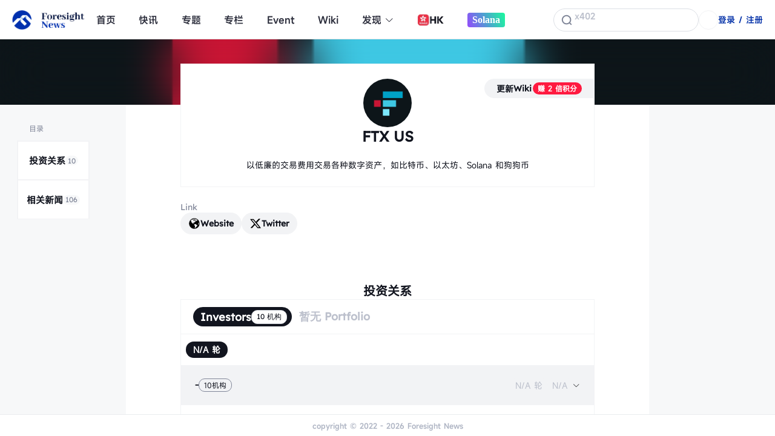

--- FILE ---
content_type: text/html; charset=utf-8
request_url: https://foresightnews.pro/wiki/detail/?id=9736&wiki_type=project
body_size: 220107
content:
<!doctype html>
<html data-n-head-ssr lang="zh-CN" amp theme="white" data-n-head="%7B%22lang%22:%7B%22ssr%22:%22zh-CN%22%7D,%22amp%22:%7B%22ssr%22:true%7D,%22theme%22:%7B%22ssr%22:%22white%22%7D%7D" lang="zh-CN">

<head >
  <!-- <meta name="referrer", content="never"> -->
  <meta http-equiv="Content-Security-Policy" content="upgrade-insecure-requests">
  <meta name="baidu-site-verification" content="code-QmMMgETCTZ">
  <meta data-n-head="ssr" charset="utf-8"><meta data-n-head="ssr" name="viewport" content="width=device-width, initial-scale=1"><meta data-n-head="ssr" data-hid="description" name="description" content=""><meta data-n-head="ssr" data-hid="author" name="author" content=""><meta data-n-head="ssr" data-hid="keywords" name="keywords" content=""><meta data-n-head="ssr" data-hid="specialdetail og:title" property="og:title" name="og:title" content="FTX US"><meta data-n-head="ssr" data-hid="specialdetail og:description" property="og:description" name="og:description" content="以低廉的交易费用交易各种数字资产，如比特币、以太坊、Solana 和狗狗币"><meta data-n-head="ssr" data-hid="specialdetail og:image" property="og:image" name="og:image" content="https://img.foresightnews.pro/vertical_logo.png"><meta data-n-head="ssr" data-hid="specialdetail og:url" property="og:url" name="og:url" content="undefined"><meta data-n-head="ssr" data-hid="specialdetail og:type" property="og:type" content="article"><meta data-n-head="ssr" data-hid="specialdetail og:site_name" property="og:site_name" content="Foresight News"><meta data-n-head="ssr" data-hid="specialdetail og:image_width" property="og:image:width" content="1400"><meta data-n-head="ssr" data-hid="specialdetail og:image_height" property="og:image:height" content="700"><meta data-n-head="ssr" data-hid="specialdetail og:locale" property="og:locale" content="zh_CN"><title>FTX US - Foresight Wiki</title><link data-n-head="ssr" data-hid="favicon" rel="icon" type="image/x-icon" href="/foresight.ico"><link data-n-head="ssr" rel="stylesheet" href="//at.alicdn.com/t/font_1905390_l0vkna5ato.css"><link rel="preload" href="/_nuxt/3ce4d54.js" as="script"><link rel="preload" href="/_nuxt/f3f78d0.js" as="script"><link rel="preload" href="/_nuxt/0a7e364.js" as="script"><link rel="preload" href="/_nuxt/8644870.js" as="script"><link rel="preload" href="/_nuxt/455a0b8.js" as="script"><link rel="preload" href="/_nuxt/7728c5c.js" as="script"><link rel="preload" href="/_nuxt/6353371.js" as="script"><link rel="preload" href="/_nuxt/714bcc4.js" as="script"><style data-vue-ssr-id="233982b2:0 9dad54be:0 2ec07acc:0 76a2fc3a:0 2063fbba:0 f8b40c06:0 7a2c4527:0 1dffa17b:0 5df2a2f5:0 3572087a:0 53bc1f55:0 afa537ba:0 8a080fba:0 63b7303a:0 5d1d66ba:0 c3cc066a:0 1fa8e77a:0 1e020163:0 48aaf663:0 3fa3507a:0 472a71a3:0 6dbace66:0 4cab7965:0 35d7d8c3:0 4c999349:0 4cd6b143:0 1fd753b9:0 61c82609:0 6354be63:0 4e405243:0 32ffc316:0 309c3e43:0 6f84ccfa:0 f3e22c36:0 4b54abe3:0 05cba9ef:0 a828f37a:0 700cccc3:0 e4f4adb2:0 2c4a927a:0 7166a783:0 3ba5a095:0 da53efba:0 3a4d046d:0 367333a3:0 4380f523:0 266d31fa:0 0ec2239a:0 1d68f0b2:0 03f6f4c6:0 2168d2ae:0 3efbfba0:0 02c50efc:0 3e50ab56:0 e2c2326a:0 1a377411:0 37d72fd2:0 0b914ecc:0 034d667f:0 202addd8:0 675b445d:0">/*! normalize.css v8.0.0 | MIT License | github.com/necolas/normalize.css */html{-webkit-text-size-adjust:none;line-height:1.15}body{margin:0}h1{font-size:2em;margin:.67em 0}hr{box-sizing:content-box;height:0;overflow:visible}pre{font-family:monospace,monospace;font-size:1em}a{background-color:transparent}abbr[title]{border-bottom:none;-webkit-text-decoration:underline;text-decoration:underline;-webkit-text-decoration:underline dotted;text-decoration:underline dotted}b,strong{font-family:"MiSans"}code,kbd,samp{font-family:monospace,monospace;font-size:1em}small{font-size:80%}sub,sup{font-size:75%;line-height:0;position:relative;vertical-align:baseline}sub{bottom:-.25em}sup{top:-.5em}img{border-style:none}button,input,optgroup,select,textarea{font-family:inherit;font-size:100%;line-height:1.15;margin:0}button,input{overflow:visible}button,select{text-transform:none}[type=button],[type=reset],[type=submit],button{-webkit-appearance:button}[type=button]::-moz-focus-inner,[type=reset]::-moz-focus-inner,[type=submit]::-moz-focus-inner,button::-moz-focus-inner{border-style:none;padding:0}[type=button]:-moz-focusring,[type=reset]:-moz-focusring,[type=submit]:-moz-focusring,button:-moz-focusring{outline:1px dotted ButtonText}fieldset{padding:.35em .75em .625em}legend{box-sizing:border-box;color:inherit;display:table;max-width:100%;padding:0;white-space:normal}progress{vertical-align:baseline}[type=checkbox],[type=radio]{box-sizing:border-box;padding:0}[type=number]::-webkit-inner-spin-button,[type=number]::-webkit-outer-spin-button{height:auto}[type=search]{-webkit-appearance:textfield;outline-offset:-2px}[type=search]::-webkit-search-decoration{-webkit-appearance:none}::-webkit-file-upload-button{-webkit-appearance:button;font:inherit}details{display:block}summary{display:list-item}[hidden],template{display:none}*{word-wrap:break-word}body{font-family:"MiSans"}@font-face{font-display:swap;font-family:"Fugaz One";src:url(https://img.foresightnews.pro/font/FugazOne-Regular.ttf) format("truetype")}@font-face{font-display:swap;font-family:"Righteous";src:url(https://img.foresightnews.pro/font/Righteous-Regular.ttf) format("truetype")}@font-face{font-display:swap;font-family:"SF Pro Text";src:url(https://img.foresightnews.pro/font/SFProText-Regular.ttf) format("truetype")}@font-face{font-display:swap;font-family:"SF Pro Text Bold";src:url(https://img.foresightnews.pro/font/SFProText-Semibold.ttf) format("truetype")}@font-face{font-display:swap;font-family:"Poppins";src:url(https://img.foresightnews.pro/font/Poppins-Regular.ttf) format("truetype")}@font-face{font-display:swap;font-family:"Poppins Blod";src:url(https://img.foresightnews.pro/font/Poppins-Regular.ttf) format("truetype")}@font-face{font-display:swap;font-family:"Futura";src:url(https://img.foresightnews.pro/font/Futura%20Book%20font.ttf) format("truetype")}@font-face{font-display:swap;font-family:"MiSans";font-weight:100 200 300 400 500 600 700;src:url(https://img.foresightnews.pro/font/Misans-Regular.ttf) format("truetype")}@font-face{font-display:swap;font-family:"MiSans-Semibold";src:url(https://img.foresightnews.pro/font/MiSans-Semibold.ttf) format("truetype")}@font-face{font-display:swap;font-family:"MiSans-Demibold";font-weight:600;src:url(https://img.foresightnews.pro/font/MiSans-Demibold.ttf) format("truetype")}@font-face{font-display:swap;font-family:"PingFang SC";src:url(https://img.foresightnews.pro/font/PingFang.ttf) format("truetype")}@font-face{font-display:swap;font-family:"PingFang SC Bold";src:url(https://img.foresightnews.pro/font/PingFang%20SC-Bold.ttf) format("truetype")}@font-face{font-display:swap;font-family:"Lexend";src:url(https://img.foresightnews.pro/font/Lexend-Regular.ttf) format("truetype")}@font-face{font-display:swap;font-family:"Lexend-SemiBold";src:url(https://img.foresightnews.pro/font/Lexend-SemiBold.ttf) format("truetype")}ol,ul{list-style:none}body{word-spacing:1px}input[type=button],input[type=reset],input[type=submit]{font-size:16px}iframe{background-color:#fff;vertical-align:middle}a{-webkit-text-decoration:none;text-decoration:none}img{vertical-align:middle}a img{border:0}fieldset{margin:0;padding:0}legend{color:windowtext}button,input.ie6,input[type=button],input[type=reset],input[type=submit]{cursor:pointer;overflow:visible;padding:.1em .25em}input[type=text],select,textarea{background-color:#fff}select{border:1px inset}textarea{border:1px solid;overflow:auto;resize:vertical;vertical-align:text-bottom;*vertical-align:auto}.ql-align-center{text-align:center}table{border-spacing:0}caption,td,th{padding:0}:root[theme=white]{---bgColor1:#f2f3f5;---bgColor2:#99acdc;---bgColor3:#f5f5f7;---bgColor4:#ffe2e5;---bgColor5:#eff2fa;---bgColor6:#f2f3f5;---bgColor7:rgba(52,57,85,0);---bgColor8:#fff;---bgColor9:rgba(42,47,61,0);---BgHoverColor1:#002fa7;---bgColor10:#fff;---bgColor11:rgba(188,192,204,.3);---textHoverColor0:#fff;---textColor1:#12151f;---textColor2:#bcc0cc;---textColor3:#12151f;---textHoverColor3:#002fa7;---textColor4:#2a2f3d;---textColor5:#12151f;---textColor6:#4e5466;---textColor7:#aeb4c3;---textColor8:#2e303e;---textColor9:#002fa7;---textColor10:#ff6673;---textColor11:#818799;---textColor12:#2e303e;---textColor13:#2e303e;---textColor14:#686e81;---textColor15:#2e303e;---textColor16:#102ea0;---textColor17:#686e81;---textColor18:#4e5466;---textColor19:#f91c32;---textColor20:red;---textColor21:#aeb4c3;---textColor22:#818799;---border1:0px solid #2a2f3d;---border2:1px solid #eff2fa;---border3:2px solid #f2f3f5;---border4:1px solid #eff2fa;---border5:2px solid #e4e7ed;---border6:1px solid #f5f5f7;---shadow1:0px 4px 12px rgba(0,16,58,.12)}:root[theme=black]{---border5:2px solid #4e5466!important;---bgColor1:transparent;---BgHoverColor1:transparent;---bgColor2:#99acdc;---bgColor3:#2a2f3d;---bgColor4:#660a21;---bgColor5:#343955;---bgColor6:#2a2f3d;---bgColor7:#343955;---bgColor8:#13151e;---bgColor9:#2a2f3d;---bgColor10:transparent;---bgColor11:#f2f3f5;---textHoverColor0:#fff;---textColor1:#818799;---textColor2:#4e5466;---textColor3:#bcc0cc;---textHoverColor3:#fff;---textColor4:#bcc0cc;---textColor5:#fff;---textColor6:#818799;---textColor7:#4e5466;---textColor8:#bcc0cc;---textColor9:#bcc0cc;---textColor10:#f91c32;---textColor11:#bcc0cc;---textColor12:#fff;---textColor13:#818799;---textColor14:#bcc0cc;---textColor15:#fff;---textColor16:red;---textColor17:#818799;---textColor18:#bcc0cc;---textColor19:#ff6673;---textColor20:#f91c32;---textColor21:#fff;---textColor22:#4e5466;---border1:1px solid #2a2f3d;---border2:0px solid #eff2fa;---border3:1px solid #2a2f3d;---border4:1px solid #2a2f3d;---border6:1px solid #2a2f3d;---shadow1:0px 4px 12px hsla(0,0%,100%,.12)}.z-container{box-sizing:border-box;margin-left:auto;margin-right:auto;width:100%}@media screen and (min-width:992px){.z-container{max-width:970px}}@media screen and (min-width:1200px){.z-container{max-width:1263px}}@media (min-width:0) and (max-width:768px){.z-container{padding-left:0;padding-right:0}}.z-row{min-height:1px}[class*=z-col]{box-sizing:border-box;float:left;min-height:1px;position:relative;width:100%}.z-col-1{width:1.66666667%}.z-col-2{width:3.33333333%}.z-col-3{width:5%}.z-col-4{width:6.66666667%}.z-col-5{width:8.33333333%}.z-col-6{width:10%}.z-col-7{width:11.66666667%}.z-col-8{width:13.33333333%}.z-col-9{width:15%}.z-col-10{width:16.66666667%}.z-col-11{width:18.33333333%}.z-col-12{width:20%}.z-col-13{width:21.66666667%}.z-col-14{width:23.33333333%}.z-col-15{width:25%}.z-col-16{width:26.66666667%}.z-col-17{width:28.33333333%}.z-col-18{width:30%}.z-col-19{width:31.66666667%}.z-col-20{width:33.33333333%}.z-col-21{width:35%}.z-col-22{width:36.66666667%}.z-col-23{width:38.33333333%}.z-col-24{width:40%}.z-col-25{width:41.66666667%}.z-col-26{width:43.33333333%}.z-col-27{width:45%}.z-col-28{width:46.66666667%}.z-col-29{width:48.33333333%}.z-col-30{width:50%}.z-col-31{width:51.66666667%}.z-col-32{width:53.33333333%}.z-col-33{width:55%}.z-col-34{width:56.66666667%}.z-col-35{width:58.33333333%}.z-col-36{width:60%}.z-col-37{width:61.66666667%}.z-col-38{width:63.33333333%}.z-col-39{width:65%}.z-col-40{width:66.66666667%}.z-col-41{width:68.33333333%}.z-col-42{width:70%}.z-col-43{width:71.66666667%}.z-col-44{width:73.33333333%}.z-col-45{width:75%}.z-col-46{width:76.66666667%}.z-col-47{width:78.33333333%}.z-col-48{width:80%}.z-col-49{width:81.66666667%}.z-col-50{width:83.33333333%}.z-col-51{width:85%}.z-col-52{width:86.66666667%}.z-col-53{width:88.33333333%}.z-col-54{width:90%}.z-col-55{width:91.66666667%}.z-col-56{width:93.33333333%}.z-col-57{width:95%}.z-col-58{width:96.66666667%}.z-col-59{width:98.33333333%}.z-col-60{width:100%}@media screen and (min-width:0){.z-col-xs-1{width:1.66666667%}.z-col-xs-2{width:3.33333333%}.z-col-xs-3{width:5%}.z-col-xs-4{width:6.66666667%}.z-col-xs-5{width:8.33333333%}.z-col-xs-6{width:10%}.z-col-xs-7{width:11.66666667%}.z-col-xs-8{width:13.33333333%}.z-col-xs-9{width:15%}.z-col-xs-10{width:16.66666667%}.z-col-xs-11{width:18.33333333%}.z-col-xs-12{width:20%}.z-col-xs-13{width:21.66666667%}.z-col-xs-14{width:23.33333333%}.z-col-xs-15{width:25%}.z-col-xs-16{width:26.66666667%}.z-col-xs-17{width:28.33333333%}.z-col-xs-18{width:30%}.z-col-xs-19{width:31.66666667%}.z-col-xs-20{width:33.33333333%}.z-col-xs-21{width:35%}.z-col-xs-22{width:36.66666667%}.z-col-xs-23{width:38.33333333%}.z-col-xs-24{width:40%}.z-col-xs-25{width:41.66666667%}.z-col-xs-26{width:43.33333333%}.z-col-xs-27{width:45%}.z-col-xs-28{width:46.66666667%}.z-col-xs-29{width:48.33333333%}.z-col-xs-30{width:50%}.z-col-xs-31{width:51.66666667%}.z-col-xs-32{width:53.33333333%}.z-col-xs-33{width:55%}.z-col-xs-34{width:56.66666667%}.z-col-xs-35{width:58.33333333%}.z-col-xs-36{width:60%}.z-col-xs-37{width:61.66666667%}.z-col-xs-38{width:63.33333333%}.z-col-xs-39{width:65%}.z-col-xs-40{width:66.66666667%}.z-col-xs-41{width:68.33333333%}.z-col-xs-42{width:70%}.z-col-xs-43{width:71.66666667%}.z-col-xs-44{width:73.33333333%}.z-col-xs-45{width:75%}.z-col-xs-46{width:76.66666667%}.z-col-xs-47{width:78.33333333%}.z-col-xs-48{width:80%}.z-col-xs-49{width:81.66666667%}.z-col-xs-50{width:83.33333333%}.z-col-xs-51{width:85%}.z-col-xs-52{width:86.66666667%}.z-col-xs-53{width:88.33333333%}.z-col-xs-54{width:90%}.z-col-xs-55{width:91.66666667%}.z-col-xs-56{width:93.33333333%}.z-col-xs-57{width:95%}.z-col-xs-58{width:96.66666667%}.z-col-xs-59{width:98.33333333%}.z-col-xs-60{width:100%}}@media screen and (min-width:576px){.z-col-sm-1{width:1.66666667%}.z-col-sm-2{width:3.33333333%}.z-col-sm-3{width:5%}.z-col-sm-4{width:6.66666667%}.z-col-sm-5{width:8.33333333%}.z-col-sm-6{width:10%}.z-col-sm-7{width:11.66666667%}.z-col-sm-8{width:13.33333333%}.z-col-sm-9{width:15%}.z-col-sm-10{width:16.66666667%}.z-col-sm-11{width:18.33333333%}.z-col-sm-12{width:20%}.z-col-sm-13{width:21.66666667%}.z-col-sm-14{width:23.33333333%}.z-col-sm-15{width:25%}.z-col-sm-16{width:26.66666667%}.z-col-sm-17{width:28.33333333%}.z-col-sm-18{width:30%}.z-col-sm-19{width:31.66666667%}.z-col-sm-20{width:33.33333333%}.z-col-sm-21{width:35%}.z-col-sm-22{width:36.66666667%}.z-col-sm-23{width:38.33333333%}.z-col-sm-24{width:40%}.z-col-sm-25{width:41.66666667%}.z-col-sm-26{width:43.33333333%}.z-col-sm-27{width:45%}.z-col-sm-28{width:46.66666667%}.z-col-sm-29{width:48.33333333%}.z-col-sm-30{width:50%}.z-col-sm-31{width:51.66666667%}.z-col-sm-32{width:53.33333333%}.z-col-sm-33{width:55%}.z-col-sm-34{width:56.66666667%}.z-col-sm-35{width:58.33333333%}.z-col-sm-36{width:60%}.z-col-sm-37{width:61.66666667%}.z-col-sm-38{width:63.33333333%}.z-col-sm-39{width:65%}.z-col-sm-40{width:66.66666667%}.z-col-sm-41{width:68.33333333%}.z-col-sm-42{width:70%}.z-col-sm-43{width:71.66666667%}.z-col-sm-44{width:73.33333333%}.z-col-sm-45{width:75%}.z-col-sm-46{width:76.66666667%}.z-col-sm-47{width:78.33333333%}.z-col-sm-48{width:80%}.z-col-sm-49{width:81.66666667%}.z-col-sm-50{width:83.33333333%}.z-col-sm-51{width:85%}.z-col-sm-52{width:86.66666667%}.z-col-sm-53{width:88.33333333%}.z-col-sm-54{width:90%}.z-col-sm-55{width:91.66666667%}.z-col-sm-56{width:93.33333333%}.z-col-sm-57{width:95%}.z-col-sm-58{width:96.66666667%}.z-col-sm-59{width:98.33333333%}.z-col-sm-60{width:100%}}@media screen and (min-width:768px){.z-col-md-1{width:1.66666667%}.z-col-md-2{width:3.33333333%}.z-col-md-3{width:5%}.z-col-md-4{width:6.66666667%}.z-col-md-5{width:8.33333333%}.z-col-md-6{width:10%}.z-col-md-7{width:11.66666667%}.z-col-md-8{width:13.33333333%}.z-col-md-9{width:15%}.z-col-md-10{width:16.66666667%}.z-col-md-11{width:18.33333333%}.z-col-md-12{width:20%}.z-col-md-13{width:21.66666667%}.z-col-md-14{width:23.33333333%}.z-col-md-15{width:25%}.z-col-md-16{width:26.66666667%}.z-col-md-17{width:28.33333333%}.z-col-md-18{width:30%}.z-col-md-19{width:31.66666667%}.z-col-md-20{width:33.33333333%}.z-col-md-21{width:35%}.z-col-md-22{width:36.66666667%}.z-col-md-23{width:38.33333333%}.z-col-md-24{width:40%}.z-col-md-25{width:41.66666667%}.z-col-md-26{width:43.33333333%}.z-col-md-27{width:45%}.z-col-md-28{width:46.66666667%}.z-col-md-29{width:48.33333333%}.z-col-md-30{width:50%}.z-col-md-31{width:51.66666667%}.z-col-md-32{width:53.33333333%}.z-col-md-33{width:55%}.z-col-md-34{width:56.66666667%}.z-col-md-35{width:58.33333333%}.z-col-md-36{width:60%}.z-col-md-37{width:61.66666667%}.z-col-md-38{width:63.33333333%}.z-col-md-39{width:65%}.z-col-md-40{width:66.66666667%}.z-col-md-41{width:68.33333333%}.z-col-md-42{width:70%}.z-col-md-43{width:71.66666667%}.z-col-md-44{width:73.33333333%}.z-col-md-45{width:75%}.z-col-md-46{width:76.66666667%}.z-col-md-47{width:78.33333333%}.z-col-md-48{width:80%}.z-col-md-49{width:81.66666667%}.z-col-md-50{width:83.33333333%}.z-col-md-51{width:85%}.z-col-md-52{width:86.66666667%}.z-col-md-53{width:88.33333333%}.z-col-md-54{width:90%}.z-col-md-55{width:91.66666667%}.z-col-md-56{width:93.33333333%}.z-col-md-57{width:95%}.z-col-md-58{width:96.66666667%}.z-col-md-59{width:98.33333333%}.z-col-md-60{width:100%}}@media screen and (min-width:992px){.z-col-lg-1{width:1.66666667%}.z-col-lg-2{width:3.33333333%}.z-col-lg-3{width:5%}.z-col-lg-4{width:6.66666667%}.z-col-lg-5{width:8.33333333%}.z-col-lg-6{width:10%}.z-col-lg-7{width:11.66666667%}.z-col-lg-8{width:13.33333333%}.z-col-lg-9{width:15%}.z-col-lg-10{width:16.66666667%}.z-col-lg-11{width:18.33333333%}.z-col-lg-12{width:20%}.z-col-lg-13{width:21.66666667%}.z-col-lg-14{width:23.33333333%}.z-col-lg-15{width:25%}.z-col-lg-16{width:26.66666667%}.z-col-lg-17{width:28.33333333%}.z-col-lg-18{width:30%}.z-col-lg-19{width:31.66666667%}.z-col-lg-20{width:33.33333333%}.z-col-lg-21{width:35%}.z-col-lg-22{width:36.66666667%}.z-col-lg-23{width:38.33333333%}.z-col-lg-24{width:40%}.z-col-lg-25{width:41.66666667%}.z-col-lg-26{width:43.33333333%}.z-col-lg-27{width:45%}.z-col-lg-28{width:46.66666667%}.z-col-lg-29{width:48.33333333%}.z-col-lg-30{width:50%}.z-col-lg-31{width:51.66666667%}.z-col-lg-32{width:53.33333333%}.z-col-lg-33{width:55%}.z-col-lg-34{width:56.66666667%}.z-col-lg-35{width:58.33333333%}.z-col-lg-36{width:60%}.z-col-lg-37{width:61.66666667%}.z-col-lg-38{width:63.33333333%}.z-col-lg-39{width:65%}.z-col-lg-40{width:66.66666667%}.z-col-lg-41{width:68.33333333%}.z-col-lg-42{width:70%}.z-col-lg-43{width:71.66666667%}.z-col-lg-44{width:73.33333333%}.z-col-lg-45{width:75%}.z-col-lg-46{width:76.66666667%}.z-col-lg-47{width:78.33333333%}.z-col-lg-48{width:80%}.z-col-lg-49{width:81.66666667%}.z-col-lg-50{width:83.33333333%}.z-col-lg-51{width:85%}.z-col-lg-52{width:86.66666667%}.z-col-lg-53{width:88.33333333%}.z-col-lg-54{width:90%}.z-col-lg-55{width:91.66666667%}.z-col-lg-56{width:93.33333333%}.z-col-lg-57{width:95%}.z-col-lg-58{width:96.66666667%}.z-col-lg-59{width:98.33333333%}.z-col-lg-60{width:100%}}@media screen and (min-width:1200px){.z-col-xl-1{width:1.66666667%}.z-col-xl-2{width:3.33333333%}.z-col-xl-3{width:5%}.z-col-xl-4{width:6.66666667%}.z-col-xl-5{width:8.33333333%}.z-col-xl-6{width:10%}.z-col-xl-7{width:11.66666667%}.z-col-xl-8{width:13.33333333%}.z-col-xl-9{width:15%}.z-col-xl-10{width:16.66666667%}.z-col-xl-11{width:18.33333333%}.z-col-xl-12{width:20%}.z-col-xl-13{width:21.66666667%}.z-col-xl-14{width:23.33333333%}.z-col-xl-15{width:25%}.z-col-xl-16{width:26.66666667%}.z-col-xl-17{width:28.33333333%}.z-col-xl-18{width:30%}.z-col-xl-19{width:31.66666667%}.z-col-xl-20{width:33.33333333%}.z-col-xl-21{width:35%}.z-col-xl-22{width:36.66666667%}.z-col-xl-23{width:38.33333333%}.z-col-xl-24{width:40%}.z-col-xl-25{width:41.66666667%}.z-col-xl-26{width:43.33333333%}.z-col-xl-27{width:45%}.z-col-xl-28{width:46.66666667%}.z-col-xl-29{width:48.33333333%}.z-col-xl-30{width:50%}.z-col-xl-31{width:51.66666667%}.z-col-xl-32{width:53.33333333%}.z-col-xl-33{width:55%}.z-col-xl-34{width:56.66666667%}.z-col-xl-35{width:58.33333333%}.z-col-xl-36{width:60%}.z-col-xl-37{width:61.66666667%}.z-col-xl-38{width:63.33333333%}.z-col-xl-39{width:65%}.z-col-xl-40{width:66.66666667%}.z-col-xl-41{width:68.33333333%}.z-col-xl-42{width:70%}.z-col-xl-43{width:71.66666667%}.z-col-xl-44{width:73.33333333%}.z-col-xl-45{width:75%}.z-col-xl-46{width:76.66666667%}.z-col-xl-47{width:78.33333333%}.z-col-xl-48{width:80%}.z-col-xl-49{width:81.66666667%}.z-col-xl-50{width:83.33333333%}.z-col-xl-51{width:85%}.z-col-xl-52{width:86.66666667%}.z-col-xl-53{width:88.33333333%}.z-col-xl-54{width:90%}.z-col-xl-55{width:91.66666667%}.z-col-xl-56{width:93.33333333%}.z-col-xl-57{width:95%}.z-col-xl-58{width:96.66666667%}.z-col-xl-59{width:98.33333333%}.z-col-xl-60{width:100%}}.flex-row{display:flex;flex-direction:row}.flex-col{display:flex;flex-direction:column}.flex-x-center{display:flex;justify-content:center}.flex-x-start{display:flex;justify-content:flex-start}.flex-x-end{display:flex;justify-content:flex-end}.flex-x-between{display:flex;justify-content:space-between}.flex-x-around{display:flex;justify-content:space-around}.flex-y-center{align-items:center;display:flex}.flex-y-end{align-items:flex-end;display:flex}.flex-1{flex:1}.flex-center{align-items:center;display:flex;justify-content:center}.flex-wrap{flex-wrap:wrap}*{-webkit-font-smoothing:antialiased!important;margin:0;padding:0;text-rendering:geometricPrecision}#__layout,#__nuxt,body,html{height:100%}#__layout{overflow:overlay;overflow-x:hidden}.container{margin:auto;max-width:1263px;padding-bottom:20px;padding-top:20px}@media (min-width:0) and (max-width:768px){.container{margin:auto;max-width:100%;padding:20px}}
/*!
 * Quill Editor v1.3.7
 * https://quilljs.com/
 * Copyright (c) 2014, Jason Chen
 * Copyright (c) 2013, salesforce.com
 */.ql-container{box-sizing:border-box;font-size:13px;height:100%;margin:0;position:relative}.ql-container.ql-disabled .ql-tooltip{visibility:hidden}.ql-container.ql-disabled .ql-editor ul[data-checked]>li:before{pointer-events:none}.ql-clipboard{height:1px;left:-100000px;overflow-y:hidden;position:absolute;top:50%}.ql-clipboard p{margin:0;padding:0}.ql-editor{word-wrap:break-word;box-sizing:border-box;font-family:"OPPO Sans";font-size:16px;height:100%;line-height:2;outline:none;overflow-x:hidden;overflow-y:auto;-o-tab-size:4;tab-size:4;-moz-tab-size:4;text-align:left;white-space:pre-wrap}.ql-editor>*{cursor:text}.ql-editor p{word-wrap:break-word;overflow:hidden}.ql-editor,.ql-editor h1,.ql-editor h2,.ql-editor h3,.ql-editor h4,.ql-editor h5,.ql-editor h6,.ql-editor ol,.ql-editor p,.ql-editor pre,.ql-editor ul{margin:0;padding:0}.ql-editor ol,.ql-editor ul{padding-left:1.5em}.ql-editor ul>li:before{content:"\2022"}.ql-editor ul[data-checked=false],.ql-editor ul[data-checked=true]{pointer-events:none}.ql-editor ul[data-checked=false]>li *,.ql-editor ul[data-checked=true]>li *{pointer-events:all}.ql-editor ul[data-checked=false]>li:before,.ql-editor ul[data-checked=true]>li:before{color:#777;cursor:pointer;pointer-events:all}.ql-editor ul[data-checked=true]>li:before{content:"\2611"}.ql-editor ul[data-checked=false]>li:before{content:"\2610"}.ql-editor li:before{display:inline-block;white-space:nowrap;width:1.2em}.ql-editor li:not(.ql-direction-rtl):before{margin-left:-1.5em;margin-right:.3em;text-align:right}.ql-editor li.ql-direction-rtl:before{margin-left:.3em;margin-right:-1.5em}.ql-editor ol li:not(.ql-direction-rtl),.ql-editor ul li:not(.ql-direction-rtl){padding-left:1.5em}.ql-editor ol li.ql-direction-rtl,.ql-editor ul li.ql-direction-rtl{padding-right:1.5em}.ql-editor ol li{counter-increment:list-0;counter-reset:list-1 list-2 list-3 list-4 list-5 list-6 list-7 list-8 list-9}.ql-editor ol li:before{content:counter(list-0,decimal) ". "}.ql-editor ol li.ql-indent-1{counter-increment:list-1}.ql-editor ol li.ql-indent-1:before{content:counter(list-1,lower-alpha) ". "}.ql-editor ol li.ql-indent-1{counter-reset:list-2 list-3 list-4 list-5 list-6 list-7 list-8 list-9}.ql-editor ol li.ql-indent-2{counter-increment:list-2}.ql-editor ol li.ql-indent-2:before{content:counter(list-2,lower-roman) ". "}.ql-editor ol li.ql-indent-2{counter-reset:list-3 list-4 list-5 list-6 list-7 list-8 list-9}.ql-editor ol li.ql-indent-3{counter-increment:list-3}.ql-editor ol li.ql-indent-3:before{content:counter(list-3,decimal) ". "}.ql-editor ol li.ql-indent-3{counter-reset:list-4 list-5 list-6 list-7 list-8 list-9}.ql-editor ol li.ql-indent-4{counter-increment:list-4}.ql-editor ol li.ql-indent-4:before{content:counter(list-4,lower-alpha) ". "}.ql-editor ol li.ql-indent-4{counter-reset:list-5 list-6 list-7 list-8 list-9}.ql-editor ol li.ql-indent-5{counter-increment:list-5}.ql-editor ol li.ql-indent-5:before{content:counter(list-5,lower-roman) ". "}.ql-editor ol li.ql-indent-5{counter-reset:list-6 list-7 list-8 list-9}.ql-editor ol li.ql-indent-6{counter-increment:list-6}.ql-editor ol li.ql-indent-6:before{content:counter(list-6,decimal) ". "}.ql-editor ol li.ql-indent-6{counter-reset:list-7 list-8 list-9}.ql-editor ol li.ql-indent-7{counter-increment:list-7}.ql-editor ol li.ql-indent-7:before{content:counter(list-7,lower-alpha) ". "}.ql-editor ol li.ql-indent-7{counter-reset:list-8 list-9}.ql-editor ol li.ql-indent-8{counter-increment:list-8}.ql-editor ol li.ql-indent-8:before{content:counter(list-8,lower-roman) ". "}.ql-editor ol li.ql-indent-8{counter-reset:list-9}.ql-editor ol li.ql-indent-9{counter-increment:list-9}.ql-editor ol li.ql-indent-9:before{content:counter(list-9,decimal) ". "}.ql-editor .ql-indent-1:not(.ql-direction-rtl){padding-left:3em}.ql-editor li.ql-indent-1:not(.ql-direction-rtl){padding-left:4.5em}.ql-editor .ql-indent-1.ql-direction-rtl.ql-align-right{padding-right:3em}.ql-editor li.ql-indent-1.ql-direction-rtl.ql-align-right{padding-right:4.5em}.ql-editor .ql-indent-2:not(.ql-direction-rtl){padding-left:6em}.ql-editor li.ql-indent-2:not(.ql-direction-rtl){padding-left:7.5em}.ql-editor .ql-indent-2.ql-direction-rtl.ql-align-right{padding-right:6em}.ql-editor li.ql-indent-2.ql-direction-rtl.ql-align-right{padding-right:7.5em}.ql-editor .ql-indent-3:not(.ql-direction-rtl){padding-left:9em}.ql-editor li.ql-indent-3:not(.ql-direction-rtl){padding-left:10.5em}.ql-editor .ql-indent-3.ql-direction-rtl.ql-align-right{padding-right:9em}.ql-editor li.ql-indent-3.ql-direction-rtl.ql-align-right{padding-right:10.5em}.ql-editor .ql-indent-4:not(.ql-direction-rtl){padding-left:12em}.ql-editor li.ql-indent-4:not(.ql-direction-rtl){padding-left:13.5em}.ql-editor .ql-indent-4.ql-direction-rtl.ql-align-right{padding-right:12em}.ql-editor li.ql-indent-4.ql-direction-rtl.ql-align-right{padding-right:13.5em}.ql-editor .ql-indent-5:not(.ql-direction-rtl){padding-left:15em}.ql-editor li.ql-indent-5:not(.ql-direction-rtl){padding-left:16.5em}.ql-editor .ql-indent-5.ql-direction-rtl.ql-align-right{padding-right:15em}.ql-editor li.ql-indent-5.ql-direction-rtl.ql-align-right{padding-right:16.5em}.ql-editor .ql-indent-6:not(.ql-direction-rtl){padding-left:18em}.ql-editor li.ql-indent-6:not(.ql-direction-rtl){padding-left:19.5em}.ql-editor .ql-indent-6.ql-direction-rtl.ql-align-right{padding-right:18em}.ql-editor li.ql-indent-6.ql-direction-rtl.ql-align-right{padding-right:19.5em}.ql-editor .ql-indent-7:not(.ql-direction-rtl){padding-left:21em}.ql-editor li.ql-indent-7:not(.ql-direction-rtl){padding-left:22.5em}.ql-editor .ql-indent-7.ql-direction-rtl.ql-align-right{padding-right:21em}.ql-editor li.ql-indent-7.ql-direction-rtl.ql-align-right{padding-right:22.5em}.ql-editor .ql-indent-8:not(.ql-direction-rtl){padding-left:24em}.ql-editor li.ql-indent-8:not(.ql-direction-rtl){padding-left:25.5em}.ql-editor .ql-indent-8.ql-direction-rtl.ql-align-right{padding-right:24em}.ql-editor li.ql-indent-8.ql-direction-rtl.ql-align-right{padding-right:25.5em}.ql-editor .ql-indent-9:not(.ql-direction-rtl){padding-left:27em}.ql-editor li.ql-indent-9:not(.ql-direction-rtl){padding-left:28.5em}.ql-editor .ql-indent-9.ql-direction-rtl.ql-align-right{padding-right:27em}.ql-editor li.ql-indent-9.ql-direction-rtl.ql-align-right{padding-right:28.5em}.ql-editor .ql-video{display:block;max-width:100%}.ql-editor .ql-video.ql-align-center{margin:0 auto}.ql-editor .ql-video.ql-align-right{margin:0 0 0 auto}.ql-editor .ql-bg-black{background-color:#000}.ql-editor .ql-bg-red{background-color:#e60000}.ql-editor .ql-bg-orange{background-color:#f90}.ql-editor .ql-bg-yellow{background-color:#ff0}.ql-editor .ql-bg-green{background-color:#008a00}.ql-editor .ql-bg-blue{background-color:#06c}.ql-editor .ql-bg-purple{background-color:#93f}.ql-editor .ql-color-white{color:#fff}.ql-editor .ql-color-red{color:#e60000}.ql-editor .ql-color-orange{color:#f90}.ql-editor .ql-color-yellow{color:#ff0}.ql-editor .ql-color-green{color:#008a00}.ql-editor .ql-color-blue{color:#06c}.ql-editor .ql-color-purple{color:#93f}.ql-editor .ql-size-small{font-size:.75em}.ql-editor .ql-size-large{font-size:1.5em}.ql-editor .ql-size-huge{font-size:2.5em}.ql-editor .ql-direction-rtl{direction:rtl;text-align:inherit}.ql-editor .ql-align-center{text-align:center}.ql-editor .ql-align-justify{text-align:justify}.ql-editor .ql-align-right{text-align:right}.ql-editor.ql-blank:before{color:rgba(0,0,0,.6);content:attr(data-placeholder);font-style:italic;left:15px;pointer-events:none;position:absolute;right:15px}.ql-toolbar:after{clear:both;content:"";display:table}.ql-toolbar button{background:none;border:none;cursor:pointer;display:inline-block;float:left;height:24px;padding:3px 5px;width:28px}.ql-toolbar button svg{float:left;height:100%}.ql-toolbar button:active:hover{outline:none}.ql-toolbar input.ql-image[type=file]{display:none}.ql-toolbar .ql-picker-item.ql-selected,.ql-toolbar .ql-picker-item:hover,.ql-toolbar .ql-picker-label.ql-active,.ql-toolbar .ql-picker-label:hover,.ql-toolbar button.ql-active,.ql-toolbar button:focus,.ql-toolbar button:hover{color:#06c}.ql-toolbar .ql-picker-item.ql-selected .ql-fill,.ql-toolbar .ql-picker-item.ql-selected .ql-stroke.ql-fill,.ql-toolbar .ql-picker-item:hover .ql-fill,.ql-toolbar .ql-picker-item:hover .ql-stroke.ql-fill,.ql-toolbar .ql-picker-label.ql-active .ql-fill,.ql-toolbar .ql-picker-label.ql-active .ql-stroke.ql-fill,.ql-toolbar .ql-picker-label:hover .ql-fill,.ql-toolbar .ql-picker-label:hover .ql-stroke.ql-fill,.ql-toolbar button.ql-active .ql-fill,.ql-toolbar button.ql-active .ql-stroke.ql-fill,.ql-toolbar button:focus .ql-fill,.ql-toolbar button:focus .ql-stroke.ql-fill,.ql-toolbar button:hover .ql-fill,.ql-toolbar button:hover .ql-stroke.ql-fill{fill:#06c}.ql-toolbar .ql-picker-item.ql-selected .ql-stroke,.ql-toolbar .ql-picker-item.ql-selected .ql-stroke-miter,.ql-toolbar .ql-picker-item:hover .ql-stroke,.ql-toolbar .ql-picker-item:hover .ql-stroke-miter,.ql-toolbar .ql-picker-label.ql-active .ql-stroke,.ql-toolbar .ql-picker-label.ql-active .ql-stroke-miter,.ql-toolbar .ql-picker-label:hover .ql-stroke,.ql-toolbar .ql-picker-label:hover .ql-stroke-miter,.ql-toolbar button.ql-active .ql-stroke,.ql-toolbar button.ql-active .ql-stroke-miter,.ql-toolbar button:focus .ql-stroke,.ql-toolbar button:focus .ql-stroke-miter,.ql-toolbar button:hover .ql-stroke,.ql-toolbar button:hover .ql-stroke-miter{stroke:#06c}@media (pointer:coarse){.ql-toolbar button:hover:not(.ql-active){color:#444}.ql-toolbar button:hover:not(.ql-active) .ql-fill,.ql-toolbar button:hover:not(.ql-active) .ql-stroke.ql-fill{fill:#444}.ql-toolbar button:hover:not(.ql-active) .ql-stroke,.ql-toolbar button:hover:not(.ql-active) .ql-stroke-miter{stroke:#444}}*{box-sizing:border-box}.ql-hidden{display:none}.ql-out-bottom,.ql-out-top{visibility:hidden}.ql-tooltip{position:absolute;transform:translateY(10px)}.ql-tooltip a{cursor:pointer;-webkit-text-decoration:none;text-decoration:none}.ql-tooltip.ql-flip{transform:translateY(-10px)}.ql-formats{display:inline-block;vertical-align:middle}.ql-formats:after{clear:both;content:"";display:table}.ql-stroke{fill:none;stroke:#444;stroke-linecap:round;stroke-linejoin:round;stroke-width:2}.ql-stroke-miter{fill:none;stroke:#444;stroke-miterlimit:10;stroke-width:2}.ql-fill,.ql-stroke.ql-fill{fill:#444}.ql-empty{fill:none}.ql-even{fill-rule:evenodd}.ql-stroke.ql-thin,.ql-thin{stroke-width:1}.ql-transparent{opacity:.4}.ql-direction svg:last-child{display:none}.ql-direction.ql-active svg:last-child{display:inline}.ql-direction.ql-active svg:first-child{display:none}.ql-editor h1{font-size:2em}.ql-editor h2{font-size:1.5em}.ql-editor h3{font-size:1.17em}.ql-editor h4{font-size:1em}.ql-editor h5{font-size:.83em}.ql-editor h6{font-size:.67em}.ql-editor a{-webkit-text-decoration:underline;text-decoration:underline}blockquote{background:#eff2fa;border-radius:8px;color:#002fa7;font-family:"blockquote";font-size:16px;line-height:24px;padding:12px}.ql-editor code,.ql-editor pre{background-color:#f0f0f0;border-radius:3px}.ql-editor pre{margin-bottom:5px;margin-top:5px;padding:5px 10px;white-space:pre-wrap}.ql-editor code{font-size:85%;padding:2px 4px}.ql-editor pre.ql-syntax{background-color:#23241f;color:#f8f8f2;overflow:visible}.ql-editor img{max-width:100%;padding:0 60px}@media (min-width:0) and (max-width:768px){.ql-editor img{padding:0}}.ql-picker{color:#444;float:left;font-size:14px;font-weight:500;height:24px;vertical-align:middle}.ql-picker,.ql-picker-label{display:inline-block;position:relative}.ql-picker-label{cursor:pointer;height:100%;padding-left:8px;padding-right:2px;width:100%}.ql-picker-label:before{display:inline-block;line-height:22px}.ql-picker-options{background-color:#fff;display:none;min-width:100%;padding:4px 8px;position:absolute;white-space:nowrap}.ql-picker-options .ql-picker-item{cursor:pointer;display:block;padding-bottom:5px;padding-top:5px}.ql-picker.ql-expanded .ql-picker-label{color:#ccc;z-index:2}.ql-picker.ql-expanded .ql-picker-label .ql-fill{fill:#ccc}.ql-picker.ql-expanded .ql-picker-label .ql-stroke{stroke:#ccc}.ql-picker.ql-expanded .ql-picker-options{display:block;margin-top:-1px;top:100%;z-index:1}.ql-color-picker,.ql-icon-picker{width:28px}.ql-color-picker .ql-picker-label,.ql-icon-picker .ql-picker-label{padding:2px 4px}.ql-color-picker .ql-picker-label svg,.ql-icon-picker .ql-picker-label svg{right:4px}.ql-icon-picker .ql-picker-options{padding:4px 0}.ql-icon-picker .ql-picker-item{height:24px;padding:2px 4px;width:24px}.ql-color-picker .ql-picker-options{padding:3px 5px;width:152px}.ql-color-picker .ql-picker-item{border:1px solid transparent;float:left;height:16px;margin:2px;padding:0;width:16px}.ql-picker:not(.ql-color-picker):not(.ql-icon-picker) svg{margin-top:-9px;position:absolute;right:0;top:50%;width:18px}.ql-picker.ql-font .ql-picker-item[data-label]:not([data-label=""]):before,.ql-picker.ql-font .ql-picker-label[data-label]:not([data-label=""]):before,.ql-picker.ql-header .ql-picker-item[data-label]:not([data-label=""]):before,.ql-picker.ql-header .ql-picker-label[data-label]:not([data-label=""]):before,.ql-picker.ql-size .ql-picker-item[data-label]:not([data-label=""]):before,.ql-picker.ql-size .ql-picker-label[data-label]:not([data-label=""]):before{content:attr(data-label)}.ql-picker.ql-header{width:98px}.ql-picker.ql-header .ql-picker-item:before,.ql-picker.ql-header .ql-picker-label:before{content:"Normal"}.ql-picker.ql-header .ql-picker-item[data-value="1"]:before,.ql-picker.ql-header .ql-picker-label[data-value="1"]:before{content:"Heading 1"}.ql-picker.ql-header .ql-picker-item[data-value="2"]:before,.ql-picker.ql-header .ql-picker-label[data-value="2"]:before{content:"Heading 2"}.ql-picker.ql-header .ql-picker-item[data-value="3"]:before,.ql-picker.ql-header .ql-picker-label[data-value="3"]:before{content:"Heading 3"}.ql-picker.ql-header .ql-picker-item[data-value="4"]:before,.ql-picker.ql-header .ql-picker-label[data-value="4"]:before{content:"Heading 4"}.ql-picker.ql-header .ql-picker-item[data-value="5"]:before,.ql-picker.ql-header .ql-picker-label[data-value="5"]:before{content:"Heading 5"}.ql-picker.ql-header .ql-picker-item[data-value="6"]:before,.ql-picker.ql-header .ql-picker-label[data-value="6"]:before{content:"Heading 6"}.ql-picker.ql-header .ql-picker-item[data-value="1"]:before{font-size:2em}.ql-picker.ql-header .ql-picker-item[data-value="2"]:before{font-size:1.5em}.ql-picker.ql-header .ql-picker-item[data-value="3"]:before{font-size:1.17em}.ql-picker.ql-header .ql-picker-item[data-value="4"]:before{font-size:1em}.ql-picker.ql-header .ql-picker-item[data-value="5"]:before{font-size:.83em}.ql-picker.ql-header .ql-picker-item[data-value="6"]:before{font-size:.67em}.ql-picker.ql-font{width:108px}.ql-picker.ql-font .ql-picker-item:before,.ql-picker.ql-font .ql-picker-label:before{content:"Sans Serif"}.ql-picker.ql-font .ql-picker-item[data-value=serif]:before,.ql-picker.ql-font .ql-picker-label[data-value=serif]:before{content:"Serif"}.ql-picker.ql-font .ql-picker-item[data-value=monospace]:before,.ql-picker.ql-font .ql-picker-label[data-value=monospace]:before{content:"Monospace"}.ql-picker.ql-size .ql-picker-item:before,.ql-picker.ql-size .ql-picker-label:before{content:"Normal"}.ql-picker.ql-size .ql-picker-item[data-value=small]:before,.ql-picker.ql-size .ql-picker-label[data-value=small]:before{content:"Small"}.ql-picker.ql-size .ql-picker-item[data-value=large]:before,.ql-picker.ql-size .ql-picker-label[data-value=large]:before{content:"Large"}.ql-picker.ql-size .ql-picker-item[data-value=huge]:before,.ql-picker.ql-size .ql-picker-label[data-value=huge]:before{content:"Huge"}.ql-picker.ql-size .ql-picker-item[data-value=small]:before{font-size:10px}.ql-picker.ql-size .ql-picker-item[data-value=large]:before{font-size:18px}.ql-picker.ql-size .ql-picker-item[data-value=huge]:before{font-size:32px}.ql-color-picker.ql-background .ql-picker-item{background-color:#fff}.ql-color-picker.ql-color .ql-picker-item{background-color:#000}.ql-toolbar{border:1px solid #ccc;box-sizing:border-box;padding:8px}.ql-toolbar .ql-formats{margin-right:15px}.ql-toolbar .ql-picker-label{border:1px solid transparent}.ql-toolbar .ql-picker-options{border:1px solid transparent;box-shadow:0 2px 8px rgba(0,0,0,.2)}.ql-toolbar .ql-picker.ql-expanded .ql-picker-label,.ql-toolbar .ql-picker.ql-expanded .ql-picker-options{border-color:#ccc}.ql-toolbar .ql-color-picker .ql-picker-item.ql-selected,.ql-toolbar .ql-color-picker .ql-picker-item:hover{border-color:#000}.ql-toolbar+.ql-container{border-top:0}.ql-tooltip{background-color:#fff;border:1px solid #ccc;box-shadow:0 0 5px #ddd;color:#444;padding:5px 12px;white-space:nowrap}.ql-tooltip:before{content:"Visit URL:";line-height:26px;margin-right:8px}.ql-tooltip input[type=text]{border:1px solid #ccc;display:none;font-size:13px;height:26px;margin:0;padding:3px 5px;width:170px}.ql-tooltip a.ql-preview{display:inline-block;max-width:200px;overflow-x:hidden;text-overflow:ellipsis;vertical-align:top}.ql-tooltip a.ql-action:after{border-right:1px solid #ccc;content:"Edit";margin-left:16px;padding-right:8px}.ql-tooltip a.ql-remove:before{content:"Remove";margin-left:8px}.ql-tooltip a{line-height:26px}.ql-tooltip.ql-editing a.ql-preview,.ql-tooltip.ql-editing a.ql-remove{display:none}.ql-tooltip.ql-editing input[type=text]{display:inline-block}.ql-tooltip.ql-editing a.ql-action:after{border-right:0;content:"Save";padding-right:0}.ql-tooltip[data-mode=link]:before{content:"Enter link:"}.ql-tooltip[data-mode=formula]:before{content:"Enter formula:"}.ql-tooltip[data-mode=video]:before{content:"Enter video:"}a{color:#06c}.ql-container{border:1px solid #ccc}.el-calendar{border-radius:12px;filter:drop-shadow(0 4px 12px rgba(0,16,58,.12));padding:16px}.el-calendar .el-calendar__header{border:0;padding:0}.el-calendar .el-calendar__header .el-calendar__title{align-items:center;color:#2e303e;display:flex;font-family:"MiSans-Demibold";font-size:20px;font-weight:600}.el-calendar .el-calendar__header .el-calendar__button-group .el-button-group{display:flex;justify-content:space-between;padding:0;width:200px}.el-calendar .el-calendar__header .el-calendar__button-group .el-button-group:after,.el-calendar .el-calendar__header .el-calendar__button-group .el-button-group:before{content:none}.el-calendar .el-calendar__header .el-calendar__button-group .el-button-group .el-button{background:#f5f5f7;border:0;border-radius:8px;color:#686e81;font-family:"MiSans-Demibold";font-size:14px;font-weight:600;height:37px;padding:8px 12px}.el-calendar .el-calendar__header .el-calendar__button-group .el-button-group .el-button:hover{background:#eaecef;color:#002fa7}.el-calendar .el-calendar__header .el-calendar__button-group .el-button-group .el-button span{align-items:center;display:flex}.el-calendar .el-calendar__body{border:1px solid #eaecef;border-radius:12px;margin-top:12px;padding:12px 16px}.el-calendar .el-calendar__body .el-calendar-table{display:flex;flex-flow:column}.el-calendar .el-calendar__body .el-calendar-table thead{align-items:center;display:flex;height:32px;justify-content:space-between;width:100%}.el-calendar .el-calendar__body .el-calendar-table thead th{color:#bbbfc9;font-family:"MiSans-Demibold";font-size:12px;font-weight:600;text-align:center;width:40px}.el-calendar .el-calendar__body .el-calendar-table .el-calendar-table__row{align-items:center;display:flex;height:58px;justify-content:space-between;width:100%}.el-calendar .el-calendar__body .el-calendar-table .el-calendar-table__row .next,.el-calendar .el-calendar__body .el-calendar-table .el-calendar-table__row .prev{border:0;color:#bbbfc9;font-family:"MiSans-Demibold";font-size:14px;font-weight:600;height:40px;text-align:center}.el-calendar .el-calendar__body .el-calendar-table .el-calendar-table__row .current{border:0;color:#2e303e;font-family:"MiSans-Demibold";font-size:14px;font-weight:600;height:100%;height:40px;line-height:18px;text-align:center}.el-calendar .el-calendar__body .el-calendar-table .el-calendar-table__row .el-calendar-day{align-items:center;border-radius:4px;display:flex;height:40px;justify-content:center;width:40px}.el-calendar .el-calendar__body .el-calendar-table .el-calendar-table__row .el-calendar-day:hover{background:#e5eaf6;color:#002fa7}.el-calendar .el-calendar__body .el-calendar-table .el-calendar-table__row .is-selected{background:#002fa7;border-radius:4px;color:#fff}.el-calendar .el-calendar__body .el-calendar-table .el-calendar-table__row .is-today{color:#002fa7}.el-calendar .el-calendar__body .el-calendar-table .el-calendar-table__row .is-selected.is-today{color:#fff}.el-timeline,.el-timeline .el-timeline-item{padding:0}.el-timeline .el-timeline-item .el-timeline-item__wrapper{display:flex;padding-bottom:60px}.el-timeline .el-timeline-item .el-timeline-item__wrapper .el-timeline-item__timestamp{color:#686e81;font-family:"MiSans-Demibold";font-size:14px;font-weight:600;margin:0}.el-timeline .el-timeline-item .el-timeline-item__wrapper .el-timeline-item__content{flex:1;padding-left:28px}@media (min-width:0) and (max-width:768px){.el-timeline-item__wrapper{flex-flow:column;padding-left:18px!important}.el-timeline-item__wrapper .el-timeline-item__content{margin-top:8px;padding-left:0!important}}.el-select-dropdown{border:0!important;border-radius:8px!important;box-shadow:0 0 8px rgba(0,0,0,.08);margin-top:4.8px!important}.el-select-dropdown .el-scrollbar__view{border-radius:8px;overflow:hidden;padding:0}.el-select-dropdown .el-scrollbar__view .el-select-dropdown__item{align-items:center;background:#fff;color:#2e303e;display:flex;height:40px}.el-select-dropdown .el-scrollbar__view .el-select-dropdown__item:hover,.el-select-dropdown .el-scrollbar__view .selected{background:#f5f5f7}.popper__arrow{display:none!important}.el-date-range-picker{border:0!important;margin-top:4.8px!important;width:0!important}.el-date-range-picker .el-picker-panel__body-wrapper .el-picker-panel__body{display:flex;margin-left:-150px}.el-date-range-picker .el-picker-panel__body-wrapper .el-picker-panel__body .is-left{border-radius:12px 0 0 12px;border-right:0!important}.el-date-range-picker .el-picker-panel__body-wrapper .el-picker-panel__body .is-right{border-radius:0 12px 12px 0}.el-date-range-picker .el-picker-panel__body-wrapper .el-picker-panel__body .el-picker-panel__content{background:#fff;border:1px solid #eaecef;height:258px;padding:12px;width:264px}.el-date-range-picker .el-picker-panel__body-wrapper .el-picker-panel__body .el-picker-panel__content .el-date-range-picker__header{height:24px}.el-date-range-picker .el-picker-panel__body-wrapper .el-picker-panel__body .el-picker-panel__content .el-date-range-picker__header div{color:#2e303e;font-family:"MiSans-Demibold";font-size:12px;font-weight:600;line-height:24px;text-align:center}.el-date-range-picker .el-picker-panel__body-wrapper .el-picker-panel__body .el-picker-panel__content .el-date-range-picker__header .el-picker-panel__icon-btn{height:100%;margin-top:0}.el-date-range-picker .el-picker-panel__body-wrapper .el-picker-panel__body .el-picker-panel__content .el-date-range-picker__header .el-picker-panel__icon-btn:before{background:#f5f5f7;border-radius:4px;font-size:16px;padding:4px}.el-date-range-picker .el-picker-panel__body-wrapper .el-picker-panel__body .el-picker-panel__content .el-date-table{background:#fff;border:1px solid #f5f5f7;border-radius:8px;margin-top:12px;padding:12px}.el-date-range-picker .el-picker-panel__body-wrapper .el-picker-panel__body .el-picker-panel__content .el-date-table tr{display:flex;justify-content:space-between}.el-date-range-picker .el-picker-panel__body-wrapper .el-picker-panel__body .el-picker-panel__content .el-date-table tr th{border-bottom:0;color:#bbbfc9;font-family:"MiSans-Demibold";font-size:10px;font-weight:600;height:14px;line-height:14px;margin-bottom:8px;padding:0;text-align:center;width:24px}.el-date-range-picker .el-picker-panel__body-wrapper .el-picker-panel__body .el-picker-panel__content .el-date-table tr td{font-family:"MiSans-Demibold";font-size:12px;font-weight:600;height:24px;margin:auto;padding:0;text-align:center;width:14.3%}.el-date-range-picker .el-picker-panel__body-wrapper .el-picker-panel__body .el-picker-panel__content .el-date-table tr td div{height:24px;padding:0}.el-date-range-picker .el-picker-panel__body-wrapper .el-picker-panel__body .el-picker-panel__content .el-date-table tr .end-date div span,.el-date-range-picker .el-picker-panel__body-wrapper .el-picker-panel__body .el-picker-panel__content .el-date-table tr .start-date div span{background:#002fa7;border-radius:4px;margin:0}.el-date-range-picker .el-picker-panel__body-wrapper .el-picker-panel__body .el-picker-panel__content .el-date-table tr .prev-month{color:#bbbfc9}.el-date-range-picker .el-picker-panel__body-wrapper .el-picker-panel__body .el-picker-panel__content .el-date-table tr .available{color:#2e303e}.el-radio-group .el-radio-button{margin-right:4px}.el-radio-group .el-radio-button:focus{border:0;box-shadow:none!important}.el-radio-group .el-radio-button .el-radio-button__inner{box-shadow:0 0;transition:background 0s,color 0s}.el-radio-group .el-radio-button:last-child{margin-right:0}.el-radio-group .is-active .el-radio-button__inner{box-shadow:0 0!important}.el-popover{background-color:transparent!important;border:none!important;box-shadow:none!important;padding:0!important;text-align:left!important}.el-autocomplete-suggestion{border:1px solid #dcdfe5;border-radius:24px!important;overflow:hidden}.el-autocomplete-suggestion .el-scrollbar .el-autocomplete-suggestion__wrap .el-autocomplete-suggestion__list li{font-family:"MiSans-Demibold";font-weight:600}.el-notification{padding:8px 16px!important}.el-notification .el-notification__group{margin:0;width:100%}.el-notification .el-notification__group .el-notification__content{margin:0}.el-notification .el-notification__group .el-notification__closeBtn{font-weight:900!important;right:8px;top:8px}
.swiper-container{list-style:none;margin-left:auto;margin-right:auto;overflow:hidden;padding:0;position:relative;z-index:1}.swiper-container-no-flexbox .swiper-slide{float:left}.swiper-container-vertical>.swiper-wrapper{-webkit-box-orient:vertical;-webkit-box-direction:normal;-webkit-flex-direction:column;-ms-flex-direction:column;flex-direction:column}.swiper-wrapper{-webkit-box-sizing:content-box;box-sizing:content-box;display:-webkit-box;display:-webkit-flex;display:-ms-flexbox;display:flex;height:100%;position:relative;-webkit-transition-property:-webkit-transform;transition-property:-webkit-transform;transition-property:transform;transition-property:transform,-webkit-transform;width:100%;z-index:1}.swiper-container-android .swiper-slide,.swiper-wrapper{-webkit-transform:translateZ(0);transform:translateZ(0)}.swiper-container-multirow>.swiper-wrapper{-webkit-flex-wrap:wrap;-ms-flex-wrap:wrap;flex-wrap:wrap}.swiper-container-free-mode>.swiper-wrapper{margin:0 auto;-webkit-transition-timing-function:ease-out;transition-timing-function:ease-out}.swiper-slide{-ms-flex-negative:0;-webkit-flex-shrink:0;flex-shrink:0;height:100%;position:relative;-webkit-transition-property:-webkit-transform;transition-property:-webkit-transform;transition-property:transform;transition-property:transform,-webkit-transform;width:100%}.swiper-slide-invisible-blank{visibility:hidden}.swiper-container-autoheight,.swiper-container-autoheight .swiper-slide{height:auto}.swiper-container-autoheight .swiper-wrapper{-webkit-box-align:start;-ms-flex-align:start;-webkit-align-items:flex-start;align-items:flex-start;-webkit-transition-property:height,-webkit-transform;transition-property:height,-webkit-transform;transition-property:transform,height;transition-property:transform,height,-webkit-transform}.swiper-container-3d{-webkit-perspective:1200px;perspective:1200px}.swiper-container-3d .swiper-cube-shadow,.swiper-container-3d .swiper-slide,.swiper-container-3d .swiper-slide-shadow-bottom,.swiper-container-3d .swiper-slide-shadow-left,.swiper-container-3d .swiper-slide-shadow-right,.swiper-container-3d .swiper-slide-shadow-top,.swiper-container-3d .swiper-wrapper{-webkit-transform-style:preserve-3d;transform-style:preserve-3d}.swiper-container-3d .swiper-slide-shadow-bottom,.swiper-container-3d .swiper-slide-shadow-left,.swiper-container-3d .swiper-slide-shadow-right,.swiper-container-3d .swiper-slide-shadow-top{height:100%;left:0;pointer-events:none;position:absolute;top:0;width:100%;z-index:10}.swiper-container-3d .swiper-slide-shadow-left{background-image:-webkit-gradient(linear,right top,left top,from(rgba(0,0,0,.5)),to(transparent));background-image:-webkit-linear-gradient(right,rgba(0,0,0,.5),transparent);background-image:linear-gradient(270deg,rgba(0,0,0,.5),transparent)}.swiper-container-3d .swiper-slide-shadow-right{background-image:-webkit-gradient(linear,left top,right top,from(rgba(0,0,0,.5)),to(transparent));background-image:-webkit-linear-gradient(left,rgba(0,0,0,.5),transparent);background-image:linear-gradient(90deg,rgba(0,0,0,.5),transparent)}.swiper-container-3d .swiper-slide-shadow-top{background-image:-webkit-gradient(linear,left bottom,left top,from(rgba(0,0,0,.5)),to(transparent));background-image:-webkit-linear-gradient(bottom,rgba(0,0,0,.5),transparent);background-image:linear-gradient(0deg,rgba(0,0,0,.5),transparent)}.swiper-container-3d .swiper-slide-shadow-bottom{background-image:-webkit-gradient(linear,left top,left bottom,from(rgba(0,0,0,.5)),to(transparent));background-image:-webkit-linear-gradient(top,rgba(0,0,0,.5),transparent);background-image:linear-gradient(180deg,rgba(0,0,0,.5),transparent)}.swiper-container-wp8-horizontal,.swiper-container-wp8-horizontal>.swiper-wrapper{-ms-touch-action:pan-y;touch-action:pan-y}.swiper-container-wp8-vertical,.swiper-container-wp8-vertical>.swiper-wrapper{-ms-touch-action:pan-x;touch-action:pan-x}.swiper-button-next,.swiper-button-prev{background-position:50%;background-repeat:no-repeat;background-size:27px 44px;cursor:pointer;height:44px;margin-top:-22px;position:absolute;top:50%;width:27px;z-index:10}.swiper-button-next.swiper-button-disabled,.swiper-button-prev.swiper-button-disabled{cursor:auto;opacity:.35;pointer-events:none}.swiper-button-prev,.swiper-container-rtl .swiper-button-next{background-image:url("data:image/svg+xml;charset=utf-8,%3Csvg xmlns='http://www.w3.org/2000/svg' viewBox='0 0 27 44'%3E%3Cpath fill='%23007aff' d='M0 22 22 0l2.1 2.1L4.2 22l19.9 19.9L22 44 0 22z'/%3E%3C/svg%3E");left:10px;right:auto}.swiper-button-next,.swiper-container-rtl .swiper-button-prev{background-image:url("data:image/svg+xml;charset=utf-8,%3Csvg xmlns='http://www.w3.org/2000/svg' viewBox='0 0 27 44'%3E%3Cpath fill='%23007aff' d='M27 22 5 44l-2.1-2.1L22.8 22 2.9 2.1 5 0l22 22z'/%3E%3C/svg%3E");left:auto;right:10px}.swiper-button-prev.swiper-button-white,.swiper-container-rtl .swiper-button-next.swiper-button-white{background-image:url("data:image/svg+xml;charset=utf-8,%3Csvg xmlns='http://www.w3.org/2000/svg' viewBox='0 0 27 44'%3E%3Cpath fill='%23fff' d='M0 22 22 0l2.1 2.1L4.2 22l19.9 19.9L22 44 0 22z'/%3E%3C/svg%3E")}.swiper-button-next.swiper-button-white,.swiper-container-rtl .swiper-button-prev.swiper-button-white{background-image:url("data:image/svg+xml;charset=utf-8,%3Csvg xmlns='http://www.w3.org/2000/svg' viewBox='0 0 27 44'%3E%3Cpath fill='%23fff' d='M27 22 5 44l-2.1-2.1L22.8 22 2.9 2.1 5 0l22 22z'/%3E%3C/svg%3E")}.swiper-button-prev.swiper-button-black,.swiper-container-rtl .swiper-button-next.swiper-button-black{background-image:url("data:image/svg+xml;charset=utf-8,%3Csvg xmlns='http://www.w3.org/2000/svg' viewBox='0 0 27 44'%3E%3Cpath d='M0 22 22 0l2.1 2.1L4.2 22l19.9 19.9L22 44 0 22z'/%3E%3C/svg%3E")}.swiper-button-next.swiper-button-black,.swiper-container-rtl .swiper-button-prev.swiper-button-black{background-image:url("data:image/svg+xml;charset=utf-8,%3Csvg xmlns='http://www.w3.org/2000/svg' viewBox='0 0 27 44'%3E%3Cpath d='M27 22 5 44l-2.1-2.1L22.8 22 2.9 2.1 5 0l22 22z'/%3E%3C/svg%3E")}.swiper-button-lock{display:none}.swiper-pagination{position:absolute;text-align:center;-webkit-transform:translateZ(0);transform:translateZ(0);-webkit-transition:opacity .3s;transition:opacity .3s;z-index:10}.swiper-pagination.swiper-pagination-hidden{opacity:0}.swiper-container-horizontal>.swiper-pagination-bullets,.swiper-pagination-custom,.swiper-pagination-fraction{bottom:10px;left:0;width:100%}.swiper-pagination-bullets-dynamic{font-size:0;overflow:hidden}.swiper-pagination-bullets-dynamic .swiper-pagination-bullet{position:relative;-webkit-transform:scale(.33);-ms-transform:scale(.33);transform:scale(.33)}.swiper-pagination-bullets-dynamic .swiper-pagination-bullet-active,.swiper-pagination-bullets-dynamic .swiper-pagination-bullet-active-main{-webkit-transform:scale(1);-ms-transform:scale(1);transform:scale(1)}.swiper-pagination-bullets-dynamic .swiper-pagination-bullet-active-prev{-webkit-transform:scale(.66);-ms-transform:scale(.66);transform:scale(.66)}.swiper-pagination-bullets-dynamic .swiper-pagination-bullet-active-prev-prev{-webkit-transform:scale(.33);-ms-transform:scale(.33);transform:scale(.33)}.swiper-pagination-bullets-dynamic .swiper-pagination-bullet-active-next{-webkit-transform:scale(.66);-ms-transform:scale(.66);transform:scale(.66)}.swiper-pagination-bullets-dynamic .swiper-pagination-bullet-active-next-next{-webkit-transform:scale(.33);-ms-transform:scale(.33);transform:scale(.33)}.swiper-pagination-bullet{background:#000;border-radius:100%;display:inline-block;height:8px;opacity:.2;width:8px}button.swiper-pagination-bullet{-webkit-appearance:none;-moz-appearance:none;appearance:none;border:none;-webkit-box-shadow:none;box-shadow:none;margin:0;padding:0}.swiper-pagination-clickable .swiper-pagination-bullet{cursor:pointer}.swiper-pagination-bullet-active{background:#007aff;opacity:1}.swiper-container-vertical>.swiper-pagination-bullets{right:10px;top:50%;-webkit-transform:translate3d(0,-50%,0);transform:translate3d(0,-50%,0)}.swiper-container-vertical>.swiper-pagination-bullets .swiper-pagination-bullet{display:block;margin:6px 0}.swiper-container-vertical>.swiper-pagination-bullets.swiper-pagination-bullets-dynamic{top:50%;-webkit-transform:translateY(-50%);-ms-transform:translateY(-50%);transform:translateY(-50%);width:8px}.swiper-container-vertical>.swiper-pagination-bullets.swiper-pagination-bullets-dynamic .swiper-pagination-bullet{display:inline-block;-webkit-transition:top .2s,-webkit-transform .2s;transition:top .2s,-webkit-transform .2s;transition:transform .2s,top .2s;transition:transform .2s,top .2s,-webkit-transform .2s}.swiper-container-horizontal>.swiper-pagination-bullets .swiper-pagination-bullet{margin:0 4px}.swiper-container-horizontal>.swiper-pagination-bullets.swiper-pagination-bullets-dynamic{left:50%;-webkit-transform:translateX(-50%);-ms-transform:translateX(-50%);transform:translateX(-50%);white-space:nowrap}.swiper-container-horizontal>.swiper-pagination-bullets.swiper-pagination-bullets-dynamic .swiper-pagination-bullet{-webkit-transition:left .2s,-webkit-transform .2s;transition:left .2s,-webkit-transform .2s;transition:transform .2s,left .2s;transition:transform .2s,left .2s,-webkit-transform .2s}.swiper-container-horizontal.swiper-container-rtl>.swiper-pagination-bullets-dynamic .swiper-pagination-bullet{-webkit-transition:right .2s,-webkit-transform .2s;transition:right .2s,-webkit-transform .2s;transition:transform .2s,right .2s;transition:transform .2s,right .2s,-webkit-transform .2s}.swiper-pagination-progressbar{background:rgba(0,0,0,.25);position:absolute}.swiper-pagination-progressbar .swiper-pagination-progressbar-fill{background:#007aff;height:100%;left:0;position:absolute;top:0;-webkit-transform:scale(0);-ms-transform:scale(0);transform:scale(0);-webkit-transform-origin:left top;-ms-transform-origin:left top;transform-origin:left top;width:100%}.swiper-container-rtl .swiper-pagination-progressbar .swiper-pagination-progressbar-fill{-webkit-transform-origin:right top;-ms-transform-origin:right top;transform-origin:right top}.swiper-container-horizontal>.swiper-pagination-progressbar,.swiper-container-vertical>.swiper-pagination-progressbar.swiper-pagination-progressbar-opposite{height:4px;left:0;top:0;width:100%}.swiper-container-horizontal>.swiper-pagination-progressbar.swiper-pagination-progressbar-opposite,.swiper-container-vertical>.swiper-pagination-progressbar{height:100%;left:0;top:0;width:4px}.swiper-pagination-white .swiper-pagination-bullet-active{background:#fff}.swiper-pagination-progressbar.swiper-pagination-white{background:hsla(0,0%,100%,.25)}.swiper-pagination-progressbar.swiper-pagination-white .swiper-pagination-progressbar-fill{background:#fff}.swiper-pagination-black .swiper-pagination-bullet-active{background:#000}.swiper-pagination-progressbar.swiper-pagination-black{background:rgba(0,0,0,.25)}.swiper-pagination-progressbar.swiper-pagination-black .swiper-pagination-progressbar-fill{background:#000}.swiper-pagination-lock{display:none}.swiper-scrollbar{background:rgba(0,0,0,.1);border-radius:10px;position:relative;-ms-touch-action:none}.swiper-container-horizontal>.swiper-scrollbar{bottom:3px;height:5px;left:1%;position:absolute;width:98%;z-index:50}.swiper-container-vertical>.swiper-scrollbar{height:98%;position:absolute;right:3px;top:1%;width:5px;z-index:50}.swiper-scrollbar-drag{background:rgba(0,0,0,.5);border-radius:10px;height:100%;left:0;position:relative;top:0;width:100%}.swiper-scrollbar-cursor-drag{cursor:move}.swiper-scrollbar-lock{display:none}.swiper-zoom-container{-webkit-box-pack:center;-ms-flex-pack:center;-webkit-box-align:center;-ms-flex-align:center;-webkit-align-items:center;align-items:center;display:-webkit-box;display:-webkit-flex;display:-ms-flexbox;display:flex;height:100%;-webkit-justify-content:center;justify-content:center;text-align:center;width:100%}.swiper-zoom-container>canvas,.swiper-zoom-container>img,.swiper-zoom-container>svg{max-height:100%;max-width:100%;-o-object-fit:contain;object-fit:contain}.swiper-slide-zoomed{cursor:move}.swiper-lazy-preloader{-webkit-animation:swiper-preloader-spin 1s steps(12) infinite;animation:swiper-preloader-spin 1s steps(12) infinite;height:42px;left:50%;margin-left:-21px;margin-top:-21px;position:absolute;top:50%;-webkit-transform-origin:50%;-ms-transform-origin:50%;transform-origin:50%;width:42px;z-index:10}.swiper-lazy-preloader:after{background-image:url("data:image/svg+xml;charset=utf-8,%3Csvg xmlns='http://www.w3.org/2000/svg' xmlns:xlink='http://www.w3.org/1999/xlink' viewBox='0 0 120 120'%3E%3Cdefs%3E%3Cpath id='a' stroke='%236c6c6c' stroke-linecap='round' stroke-width='11' d='M60 7v20'/%3E%3C/defs%3E%3Cuse xlink:href='%23a' opacity='.27'/%3E%3Cuse xlink:href='%23a' opacity='.27' transform='rotate(30 60 60)'/%3E%3Cuse xlink:href='%23a' opacity='.27' transform='rotate(60 60 60)'/%3E%3Cuse xlink:href='%23a' opacity='.27' transform='rotate(90 60 60)'/%3E%3Cuse xlink:href='%23a' opacity='.27' transform='rotate(120 60 60)'/%3E%3Cuse xlink:href='%23a' opacity='.27' transform='rotate(150 60 60)'/%3E%3Cuse xlink:href='%23a' opacity='.37' transform='rotate(180 60 60)'/%3E%3Cuse xlink:href='%23a' opacity='.46' transform='rotate(210 60 60)'/%3E%3Cuse xlink:href='%23a' opacity='.56' transform='rotate(240 60 60)'/%3E%3Cuse xlink:href='%23a' opacity='.66' transform='rotate(270 60 60)'/%3E%3Cuse xlink:href='%23a' opacity='.75' transform='rotate(300 60 60)'/%3E%3Cuse xlink:href='%23a' opacity='.85' transform='rotate(330 60 60)'/%3E%3C/svg%3E");background-position:50%;background-repeat:no-repeat;background-size:100%;content:"";display:block;height:100%;width:100%}.swiper-lazy-preloader-white:after{background-image:url("data:image/svg+xml;charset=utf-8,%3Csvg xmlns='http://www.w3.org/2000/svg' xmlns:xlink='http://www.w3.org/1999/xlink' viewBox='0 0 120 120'%3E%3Cdefs%3E%3Cpath id='a' stroke='%23fff' stroke-linecap='round' stroke-width='11' d='M60 7v20'/%3E%3C/defs%3E%3Cuse xlink:href='%23a' opacity='.27'/%3E%3Cuse xlink:href='%23a' opacity='.27' transform='rotate(30 60 60)'/%3E%3Cuse xlink:href='%23a' opacity='.27' transform='rotate(60 60 60)'/%3E%3Cuse xlink:href='%23a' opacity='.27' transform='rotate(90 60 60)'/%3E%3Cuse xlink:href='%23a' opacity='.27' transform='rotate(120 60 60)'/%3E%3Cuse xlink:href='%23a' opacity='.27' transform='rotate(150 60 60)'/%3E%3Cuse xlink:href='%23a' opacity='.37' transform='rotate(180 60 60)'/%3E%3Cuse xlink:href='%23a' opacity='.46' transform='rotate(210 60 60)'/%3E%3Cuse xlink:href='%23a' opacity='.56' transform='rotate(240 60 60)'/%3E%3Cuse xlink:href='%23a' opacity='.66' transform='rotate(270 60 60)'/%3E%3Cuse xlink:href='%23a' opacity='.75' transform='rotate(300 60 60)'/%3E%3Cuse xlink:href='%23a' opacity='.85' transform='rotate(330 60 60)'/%3E%3C/svg%3E")}@-webkit-keyframes swiper-preloader-spin{to{-webkit-transform:rotate(1turn);transform:rotate(1turn)}}@keyframes swiper-preloader-spin{to{-webkit-transform:rotate(1turn);transform:rotate(1turn)}}.swiper-container .swiper-notification{left:0;opacity:0;pointer-events:none;position:absolute;top:0;z-index:-1000}.swiper-container-fade.swiper-container-free-mode .swiper-slide{-webkit-transition-timing-function:ease-out;transition-timing-function:ease-out}.swiper-container-fade .swiper-slide{pointer-events:none;-webkit-transition-property:opacity;transition-property:opacity}.swiper-container-fade .swiper-slide .swiper-slide{pointer-events:none}.swiper-container-fade .swiper-slide-active,.swiper-container-fade .swiper-slide-active .swiper-slide-active{pointer-events:auto}.swiper-container-cube{overflow:visible}.swiper-container-cube .swiper-slide{-webkit-backface-visibility:hidden;backface-visibility:hidden;height:100%;pointer-events:none;-webkit-transform-origin:0 0;-ms-transform-origin:0 0;transform-origin:0 0;visibility:hidden;width:100%;z-index:1}.swiper-container-cube .swiper-slide .swiper-slide{pointer-events:none}.swiper-container-cube.swiper-container-rtl .swiper-slide{-webkit-transform-origin:100% 0;-ms-transform-origin:100% 0;transform-origin:100% 0}.swiper-container-cube .swiper-slide-active,.swiper-container-cube .swiper-slide-active .swiper-slide-active{pointer-events:auto}.swiper-container-cube .swiper-slide-active,.swiper-container-cube .swiper-slide-next,.swiper-container-cube .swiper-slide-next+.swiper-slide,.swiper-container-cube .swiper-slide-prev{pointer-events:auto;visibility:visible}.swiper-container-cube .swiper-slide-shadow-bottom,.swiper-container-cube .swiper-slide-shadow-left,.swiper-container-cube .swiper-slide-shadow-right,.swiper-container-cube .swiper-slide-shadow-top{-webkit-backface-visibility:hidden;backface-visibility:hidden;z-index:0}.swiper-container-cube .swiper-cube-shadow{background:#000;bottom:0;-webkit-filter:blur(50px);filter:blur(50px);height:100%;left:0;opacity:.6;position:absolute;width:100%;z-index:0}.swiper-container-flip{overflow:visible}.swiper-container-flip .swiper-slide{-webkit-backface-visibility:hidden;backface-visibility:hidden;pointer-events:none;z-index:1}.swiper-container-flip .swiper-slide .swiper-slide{pointer-events:none}.swiper-container-flip .swiper-slide-active,.swiper-container-flip .swiper-slide-active .swiper-slide-active{pointer-events:auto}.swiper-container-flip .swiper-slide-shadow-bottom,.swiper-container-flip .swiper-slide-shadow-left,.swiper-container-flip .swiper-slide-shadow-right,.swiper-container-flip .swiper-slide-shadow-top{-webkit-backface-visibility:hidden;backface-visibility:hidden;z-index:0}.swiper-container-coverflow .swiper-wrapper{-ms-perspective:1200px}
@font-face{font-display:swap;font-family:"Abhaya Libre";font-style:normal;font-weight:800;src:url("[data-uri]") format("woff2");unicode-range:u+0964-0965,u+0d81-0df4,u+200c-200d,u+25cc,u+111e1-111f4}@font-face{font-display:swap;font-family:"Abhaya Libre";font-style:normal;font-weight:800;src:url("[data-uri]") format("woff2");unicode-range:u+0100-02af,u+0304,u+0308,u+0329,u+1e00-1e9f,u+1ef2-1eff,u+2020,u+20a0-20ab,u+20ad-20cf,u+2113,u+2c60-2c7f,u+a720-a7ff}@font-face{font-display:swap;font-family:"Abhaya Libre";font-style:normal;font-weight:800;src:url("[data-uri]") format("woff2");unicode-range:u+00??,u+0131,u+0152-0153,u+02bb-02bc,u+02c6,u+02da,u+02dc,u+0304,u+0308,u+0329,u+2000-206f,u+2074,u+20ac,u+2122,u+2191,u+2193,u+2212,u+2215,u+feff,u+fffd}
.el-notification{background-color:#fff;border:1px solid #ebeef5;border-radius:8px;box-shadow:0 2px 12px 0 rgba(0,0,0,.1);box-sizing:border-box;display:flex;overflow:hidden;padding:14px 26px 14px 13px;position:fixed;transition:opacity .3s,transform .3s,left .3s,right .3s,top .4s,bottom .3s;width:330px}.el-notification.right{right:16px}.el-notification.left{left:16px}.el-notification__group{margin-left:13px;margin-right:8px}.el-notification__title{color:#303133;font-size:16px;font-weight:700;margin:0}.el-notification__content{color:#606266;font-size:14px;line-height:21px;margin:6px 0 0;text-align:justify}.el-notification__content p{margin:0}.el-notification__icon{font-size:24px;height:24px;width:24px}.el-notification__closeBtn{color:#909399;cursor:pointer;font-size:16px;position:absolute;right:15px;top:18px}.el-notification__closeBtn:hover{color:#606266}.el-notification .el-icon-success{color:#67c23a}.el-notification .el-icon-error{color:#f56c6c}.el-notification .el-icon-info{color:#909399}.el-notification .el-icon-warning{color:#e6a23c}.el-notification-fade-enter.right{right:0;transform:translateX(100%)}.el-notification-fade-enter.left{left:0;transform:translateX(-100%)}.el-notification-fade-leave-active{opacity:0}
.fade-in-linear-enter-active,.fade-in-linear-leave-active{transition:opacity .2s linear}.fade-in-linear-enter,.fade-in-linear-leave,.fade-in-linear-leave-active{opacity:0}.el-fade-in-linear-enter-active,.el-fade-in-linear-leave-active{transition:opacity .2s linear}.el-fade-in-linear-enter,.el-fade-in-linear-leave,.el-fade-in-linear-leave-active{opacity:0}.el-fade-in-enter-active,.el-fade-in-leave-active{transition:all .3s cubic-bezier(.55,0,.1,1)}.el-fade-in-enter,.el-fade-in-leave-active{opacity:0}.el-zoom-in-center-enter-active,.el-zoom-in-center-leave-active{transition:all .3s cubic-bezier(.55,0,.1,1)}.el-zoom-in-center-enter,.el-zoom-in-center-leave-active{opacity:0;transform:scaleX(0)}.el-zoom-in-top-enter-active,.el-zoom-in-top-leave-active{opacity:1;transform:scaleY(1);transform-origin:center top;transition:transform .3s cubic-bezier(.23,1,.32,1),opacity .3s cubic-bezier(.23,1,.32,1)}.el-zoom-in-top-enter,.el-zoom-in-top-leave-active{opacity:0;transform:scaleY(0)}.el-zoom-in-bottom-enter-active,.el-zoom-in-bottom-leave-active{opacity:1;transform:scaleY(1);transform-origin:center bottom;transition:transform .3s cubic-bezier(.23,1,.32,1),opacity .3s cubic-bezier(.23,1,.32,1)}.el-zoom-in-bottom-enter,.el-zoom-in-bottom-leave-active{opacity:0;transform:scaleY(0)}.el-zoom-in-left-enter-active,.el-zoom-in-left-leave-active{opacity:1;transform:scale(1);transform-origin:top left;transition:transform .3s cubic-bezier(.23,1,.32,1),opacity .3s cubic-bezier(.23,1,.32,1)}.el-zoom-in-left-enter,.el-zoom-in-left-leave-active{opacity:0;transform:scale(.45)}.collapse-transition{transition:height .3s ease-in-out,padding-top .3s ease-in-out,padding-bottom .3s ease-in-out}.horizontal-collapse-transition{transition:width .3s ease-in-out,padding-left .3s ease-in-out,padding-right .3s ease-in-out}.el-list-enter-active,.el-list-leave-active{transition:all 1s}.el-list-enter,.el-list-leave-active{opacity:0;transform:translateY(-30px)}.el-opacity-transition{transition:opacity .3s cubic-bezier(.55,0,.1,1)}@font-face{font-display:"auto";font-family:element-icons;font-style:normal;font-weight:400;src:url(/_nuxt/fonts/element-icons.313f7da.woff) format("woff"),url(/_nuxt/fonts/element-icons.4520188.ttf) format("truetype")}[class*=" el-icon-"],[class^=el-icon-]{speak:none;font-feature-settings:normal;-webkit-font-smoothing:antialiased;-moz-osx-font-smoothing:grayscale;display:inline-block;font-family:element-icons!important;font-style:normal;font-variant:normal;font-weight:400;line-height:1;text-transform:none;vertical-align:baseline}.el-icon-ice-cream-round:before{content:"\e6a0"}.el-icon-ice-cream-square:before{content:"\e6a3"}.el-icon-lollipop:before{content:"\e6a4"}.el-icon-potato-strips:before{content:"\e6a5"}.el-icon-milk-tea:before{content:"\e6a6"}.el-icon-ice-drink:before{content:"\e6a7"}.el-icon-ice-tea:before{content:"\e6a9"}.el-icon-coffee:before{content:"\e6aa"}.el-icon-orange:before{content:"\e6ab"}.el-icon-pear:before{content:"\e6ac"}.el-icon-apple:before{content:"\e6ad"}.el-icon-cherry:before{content:"\e6ae"}.el-icon-watermelon:before{content:"\e6af"}.el-icon-grape:before{content:"\e6b0"}.el-icon-refrigerator:before{content:"\e6b1"}.el-icon-goblet-square-full:before{content:"\e6b2"}.el-icon-goblet-square:before{content:"\e6b3"}.el-icon-goblet-full:before{content:"\e6b4"}.el-icon-goblet:before{content:"\e6b5"}.el-icon-cold-drink:before{content:"\e6b6"}.el-icon-coffee-cup:before{content:"\e6b8"}.el-icon-water-cup:before{content:"\e6b9"}.el-icon-hot-water:before{content:"\e6ba"}.el-icon-ice-cream:before{content:"\e6bb"}.el-icon-dessert:before{content:"\e6bc"}.el-icon-sugar:before{content:"\e6bd"}.el-icon-tableware:before{content:"\e6be"}.el-icon-burger:before{content:"\e6bf"}.el-icon-knife-fork:before{content:"\e6c1"}.el-icon-fork-spoon:before{content:"\e6c2"}.el-icon-chicken:before{content:"\e6c3"}.el-icon-food:before{content:"\e6c4"}.el-icon-dish-1:before{content:"\e6c5"}.el-icon-dish:before{content:"\e6c6"}.el-icon-moon-night:before{content:"\e6ee"}.el-icon-moon:before{content:"\e6f0"}.el-icon-cloudy-and-sunny:before{content:"\e6f1"}.el-icon-partly-cloudy:before{content:"\e6f2"}.el-icon-cloudy:before{content:"\e6f3"}.el-icon-sunny:before{content:"\e6f6"}.el-icon-sunset:before{content:"\e6f7"}.el-icon-sunrise-1:before{content:"\e6f8"}.el-icon-sunrise:before{content:"\e6f9"}.el-icon-heavy-rain:before{content:"\e6fa"}.el-icon-lightning:before{content:"\e6fb"}.el-icon-light-rain:before{content:"\e6fc"}.el-icon-wind-power:before{content:"\e6fd"}.el-icon-baseball:before{content:"\e712"}.el-icon-soccer:before{content:"\e713"}.el-icon-football:before{content:"\e715"}.el-icon-basketball:before{content:"\e716"}.el-icon-ship:before{content:"\e73f"}.el-icon-truck:before{content:"\e740"}.el-icon-bicycle:before{content:"\e741"}.el-icon-mobile-phone:before{content:"\e6d3"}.el-icon-service:before{content:"\e6d4"}.el-icon-key:before{content:"\e6e2"}.el-icon-unlock:before{content:"\e6e4"}.el-icon-lock:before{content:"\e6e5"}.el-icon-watch:before{content:"\e6fe"}.el-icon-watch-1:before{content:"\e6ff"}.el-icon-timer:before{content:"\e702"}.el-icon-alarm-clock:before{content:"\e703"}.el-icon-map-location:before{content:"\e704"}.el-icon-delete-location:before{content:"\e705"}.el-icon-add-location:before{content:"\e706"}.el-icon-location-information:before{content:"\e707"}.el-icon-location-outline:before{content:"\e708"}.el-icon-location:before{content:"\e79e"}.el-icon-place:before{content:"\e709"}.el-icon-discover:before{content:"\e70a"}.el-icon-first-aid-kit:before{content:"\e70b"}.el-icon-trophy-1:before{content:"\e70c"}.el-icon-trophy:before{content:"\e70d"}.el-icon-medal:before{content:"\e70e"}.el-icon-medal-1:before{content:"\e70f"}.el-icon-stopwatch:before{content:"\e710"}.el-icon-mic:before{content:"\e711"}.el-icon-copy-document:before{content:"\e718"}.el-icon-full-screen:before{content:"\e719"}.el-icon-switch-button:before{content:"\e71b"}.el-icon-aim:before{content:"\e71c"}.el-icon-crop:before{content:"\e71d"}.el-icon-odometer:before{content:"\e71e"}.el-icon-time:before{content:"\e71f"}.el-icon-bangzhu:before{content:"\e724"}.el-icon-close-notification:before{content:"\e726"}.el-icon-microphone:before{content:"\e727"}.el-icon-turn-off-microphone:before{content:"\e728"}.el-icon-position:before{content:"\e729"}.el-icon-postcard:before{content:"\e72a"}.el-icon-message:before{content:"\e72b"}.el-icon-chat-line-square:before{content:"\e72d"}.el-icon-chat-dot-square:before{content:"\e72e"}.el-icon-chat-dot-round:before{content:"\e72f"}.el-icon-chat-square:before{content:"\e730"}.el-icon-chat-line-round:before{content:"\e731"}.el-icon-chat-round:before{content:"\e732"}.el-icon-set-up:before{content:"\e733"}.el-icon-turn-off:before{content:"\e734"}.el-icon-open:before{content:"\e735"}.el-icon-connection:before{content:"\e736"}.el-icon-link:before{content:"\e737"}.el-icon-cpu:before{content:"\e738"}.el-icon-thumb:before{content:"\e739"}.el-icon-female:before{content:"\e73a"}.el-icon-male:before{content:"\e73b"}.el-icon-guide:before{content:"\e73c"}.el-icon-news:before{content:"\e73e"}.el-icon-price-tag:before{content:"\e744"}.el-icon-discount:before{content:"\e745"}.el-icon-wallet:before{content:"\e747"}.el-icon-coin:before{content:"\e748"}.el-icon-money:before{content:"\e749"}.el-icon-bank-card:before{content:"\e74a"}.el-icon-box:before{content:"\e74b"}.el-icon-present:before{content:"\e74c"}.el-icon-sell:before{content:"\e6d5"}.el-icon-sold-out:before{content:"\e6d6"}.el-icon-shopping-bag-2:before{content:"\e74d"}.el-icon-shopping-bag-1:before{content:"\e74e"}.el-icon-shopping-cart-2:before{content:"\e74f"}.el-icon-shopping-cart-1:before{content:"\e750"}.el-icon-shopping-cart-full:before{content:"\e751"}.el-icon-smoking:before{content:"\e752"}.el-icon-no-smoking:before{content:"\e753"}.el-icon-house:before{content:"\e754"}.el-icon-table-lamp:before{content:"\e755"}.el-icon-school:before{content:"\e756"}.el-icon-office-building:before{content:"\e757"}.el-icon-toilet-paper:before{content:"\e758"}.el-icon-notebook-2:before{content:"\e759"}.el-icon-notebook-1:before{content:"\e75a"}.el-icon-files:before{content:"\e75b"}.el-icon-collection:before{content:"\e75c"}.el-icon-receiving:before{content:"\e75d"}.el-icon-suitcase-1:before{content:"\e760"}.el-icon-suitcase:before{content:"\e761"}.el-icon-film:before{content:"\e763"}.el-icon-collection-tag:before{content:"\e765"}.el-icon-data-analysis:before{content:"\e766"}.el-icon-pie-chart:before{content:"\e767"}.el-icon-data-board:before{content:"\e768"}.el-icon-data-line:before{content:"\e76d"}.el-icon-reading:before{content:"\e769"}.el-icon-magic-stick:before{content:"\e76a"}.el-icon-coordinate:before{content:"\e76b"}.el-icon-mouse:before{content:"\e76c"}.el-icon-brush:before{content:"\e76e"}.el-icon-headset:before{content:"\e76f"}.el-icon-umbrella:before{content:"\e770"}.el-icon-scissors:before{content:"\e771"}.el-icon-mobile:before{content:"\e773"}.el-icon-attract:before{content:"\e774"}.el-icon-monitor:before{content:"\e775"}.el-icon-search:before{content:"\e778"}.el-icon-takeaway-box:before{content:"\e77a"}.el-icon-paperclip:before{content:"\e77d"}.el-icon-printer:before{content:"\e77e"}.el-icon-document-add:before{content:"\e782"}.el-icon-document:before{content:"\e785"}.el-icon-document-checked:before{content:"\e786"}.el-icon-document-copy:before{content:"\e787"}.el-icon-document-delete:before{content:"\e788"}.el-icon-document-remove:before{content:"\e789"}.el-icon-tickets:before{content:"\e78b"}.el-icon-folder-checked:before{content:"\e77f"}.el-icon-folder-delete:before{content:"\e780"}.el-icon-folder-remove:before{content:"\e781"}.el-icon-folder-add:before{content:"\e783"}.el-icon-folder-opened:before{content:"\e784"}.el-icon-folder:before{content:"\e78a"}.el-icon-edit-outline:before{content:"\e764"}.el-icon-edit:before{content:"\e78c"}.el-icon-date:before{content:"\e78e"}.el-icon-c-scale-to-original:before{content:"\e7c6"}.el-icon-view:before{content:"\e6ce"}.el-icon-loading:before{content:"\e6cf"}.el-icon-rank:before{content:"\e6d1"}.el-icon-sort-down:before{content:"\e7c4"}.el-icon-sort-up:before{content:"\e7c5"}.el-icon-sort:before{content:"\e6d2"}.el-icon-finished:before{content:"\e6cd"}.el-icon-refresh-left:before{content:"\e6c7"}.el-icon-refresh-right:before{content:"\e6c8"}.el-icon-refresh:before{content:"\e6d0"}.el-icon-video-play:before{content:"\e7c0"}.el-icon-video-pause:before{content:"\e7c1"}.el-icon-d-arrow-right:before{content:"\e6dc"}.el-icon-d-arrow-left:before{content:"\e6dd"}.el-icon-arrow-up:before{content:"\e6e1"}.el-icon-arrow-down:before{content:"\e6df"}.el-icon-arrow-right:before{content:"\e6e0"}.el-icon-arrow-left:before{content:"\e6de"}.el-icon-top-right:before{content:"\e6e7"}.el-icon-top-left:before{content:"\e6e8"}.el-icon-top:before{content:"\e6e6"}.el-icon-bottom:before{content:"\e6eb"}.el-icon-right:before{content:"\e6e9"}.el-icon-back:before{content:"\e6ea"}.el-icon-bottom-right:before{content:"\e6ec"}.el-icon-bottom-left:before{content:"\e6ed"}.el-icon-caret-top:before{content:"\e78f"}.el-icon-caret-bottom:before{content:"\e790"}.el-icon-caret-right:before{content:"\e791"}.el-icon-caret-left:before{content:"\e792"}.el-icon-d-caret:before{content:"\e79a"}.el-icon-share:before{content:"\e793"}.el-icon-menu:before{content:"\e798"}.el-icon-s-grid:before{content:"\e7a6"}.el-icon-s-check:before{content:"\e7a7"}.el-icon-s-data:before{content:"\e7a8"}.el-icon-s-opportunity:before{content:"\e7aa"}.el-icon-s-custom:before{content:"\e7ab"}.el-icon-s-claim:before{content:"\e7ad"}.el-icon-s-finance:before{content:"\e7ae"}.el-icon-s-comment:before{content:"\e7af"}.el-icon-s-flag:before{content:"\e7b0"}.el-icon-s-marketing:before{content:"\e7b1"}.el-icon-s-shop:before{content:"\e7b4"}.el-icon-s-open:before{content:"\e7b5"}.el-icon-s-management:before{content:"\e7b6"}.el-icon-s-ticket:before{content:"\e7b7"}.el-icon-s-release:before{content:"\e7b8"}.el-icon-s-home:before{content:"\e7b9"}.el-icon-s-promotion:before{content:"\e7ba"}.el-icon-s-operation:before{content:"\e7bb"}.el-icon-s-unfold:before{content:"\e7bc"}.el-icon-s-fold:before{content:"\e7a9"}.el-icon-s-platform:before{content:"\e7bd"}.el-icon-s-order:before{content:"\e7be"}.el-icon-s-cooperation:before{content:"\e7bf"}.el-icon-bell:before{content:"\e725"}.el-icon-message-solid:before{content:"\e799"}.el-icon-video-camera:before{content:"\e772"}.el-icon-video-camera-solid:before{content:"\e796"}.el-icon-camera:before{content:"\e779"}.el-icon-camera-solid:before{content:"\e79b"}.el-icon-download:before{content:"\e77c"}.el-icon-upload2:before{content:"\e77b"}.el-icon-upload:before{content:"\e7c3"}.el-icon-picture-outline-round:before{content:"\e75f"}.el-icon-picture-outline:before{content:"\e75e"}.el-icon-picture:before{content:"\e79f"}.el-icon-close:before{content:"\e6db"}.el-icon-check:before{content:"\e6da"}.el-icon-plus:before{content:"\e6d9"}.el-icon-minus:before{content:"\e6d8"}.el-icon-help:before{content:"\e73d"}.el-icon-s-help:before{content:"\e7b3"}.el-icon-circle-close:before{content:"\e78d"}.el-icon-circle-check:before{content:"\e720"}.el-icon-circle-plus-outline:before{content:"\e723"}.el-icon-remove-outline:before{content:"\e722"}.el-icon-zoom-out:before{content:"\e776"}.el-icon-zoom-in:before{content:"\e777"}.el-icon-error:before{content:"\e79d"}.el-icon-success:before{content:"\e79c"}.el-icon-circle-plus:before{content:"\e7a0"}.el-icon-remove:before{content:"\e7a2"}.el-icon-info:before{content:"\e7a1"}.el-icon-question:before{content:"\e7a4"}.el-icon-warning-outline:before{content:"\e6c9"}.el-icon-warning:before{content:"\e7a3"}.el-icon-goods:before{content:"\e7c2"}.el-icon-s-goods:before{content:"\e7b2"}.el-icon-star-off:before{content:"\e717"}.el-icon-star-on:before{content:"\e797"}.el-icon-more-outline:before{content:"\e6cc"}.el-icon-more:before{content:"\e794"}.el-icon-phone-outline:before{content:"\e6cb"}.el-icon-phone:before{content:"\e795"}.el-icon-user:before{content:"\e6e3"}.el-icon-user-solid:before{content:"\e7a5"}.el-icon-setting:before{content:"\e6ca"}.el-icon-s-tools:before{content:"\e7ac"}.el-icon-delete:before{content:"\e6d7"}.el-icon-delete-solid:before{content:"\e7c9"}.el-icon-eleme:before{content:"\e7c7"}.el-icon-platform-eleme:before{content:"\e7ca"}.el-icon-loading{animation:rotating 2s linear infinite}.el-icon--right{margin-left:5px}.el-icon--left{margin-right:5px}@keyframes rotating{0%{transform:rotate(0)}to{transform:rotate(1turn)}}
.el-message{align-items:center;background-color:#edf2fc;border:1px solid #ebeef5;border-radius:4px;box-sizing:border-box;display:flex;left:50%;min-width:380px;overflow:hidden;padding:15px 15px 15px 20px;position:fixed;top:20px;transform:translateX(-50%);transition:opacity .3s,transform .4s,top .4s}.el-message.is-center{justify-content:center}.el-message.is-closable .el-message__content{padding-right:16px}.el-message p{margin:0}.el-message--info .el-message__content{color:#909399}.el-message--success{background-color:#f0f9eb;border-color:#e1f3d8}.el-message--success .el-message__content{color:#67c23a}.el-message--warning{background-color:#fdf6ec;border-color:#faecd8}.el-message--warning .el-message__content{color:#e6a23c}.el-message--error{background-color:#fef0f0;border-color:#fde2e2}.el-message--error .el-message__content{color:#f56c6c}.el-message__icon{margin-right:10px}.el-message__content{font-size:14px;line-height:1;padding:0}.el-message__content:focus{outline-width:0}.el-message__closeBtn{color:#c0c4cc;cursor:pointer;font-size:16px;position:absolute;right:15px;top:50%;transform:translateY(-50%)}.el-message__closeBtn:focus{outline-width:0}.el-message__closeBtn:hover{color:#909399}.el-message .el-icon-success{color:#67c23a}.el-message .el-icon-error{color:#f56c6c}.el-message .el-icon-info{color:#909399}.el-message .el-icon-warning{color:#e6a23c}.el-message-fade-enter,.el-message-fade-leave-active{opacity:0;transform:translate(-50%,-100%)}
.el-loading-parent--relative{position:relative!important}.el-loading-parent--hidden{overflow:hidden!important}.el-loading-mask{background-color:hsla(0,0%,100%,.9);bottom:0;left:0;margin:0;position:absolute;right:0;top:0;transition:opacity .3s;z-index:2000}.el-loading-mask.is-fullscreen{position:fixed}.el-loading-mask.is-fullscreen .el-loading-spinner{margin-top:-25px}.el-loading-mask.is-fullscreen .el-loading-spinner .circular{height:50px;width:50px}.el-loading-spinner{margin-top:-21px;position:absolute;text-align:center;top:50%;width:100%}.el-loading-spinner .el-loading-text{color:#409eff;font-size:14px;margin:3px 0}.el-loading-spinner .circular{animation:loading-rotate 2s linear infinite;height:42px;width:42px}.el-loading-spinner .path{stroke-dasharray:90,150;stroke-dashoffset:0;stroke-width:2;stroke:#409eff;stroke-linecap:round;animation:loading-dash 1.5s ease-in-out infinite}.el-loading-spinner i{color:#409eff}.el-loading-fade-enter,.el-loading-fade-leave-active{opacity:0}@keyframes loading-rotate{to{transform:rotate(1turn)}}@keyframes loading-dash{0%{stroke-dasharray:1,200;stroke-dashoffset:0}50%{stroke-dasharray:90,150;stroke-dashoffset:-40px}to{stroke-dasharray:90,150;stroke-dashoffset:-120px}}

.el-tooltip:focus:hover,.el-tooltip:focus:not(.focusing){outline-width:0}.el-tooltip__popper{word-wrap:break-word;border-radius:4px;font-size:12px;line-height:1.2;min-width:10px;padding:10px;position:absolute;z-index:2000}.el-tooltip__popper .popper__arrow,.el-tooltip__popper .popper__arrow:after{border-color:transparent;border-style:solid;display:block;height:0;position:absolute;width:0}.el-tooltip__popper .popper__arrow{border-width:6px}.el-tooltip__popper .popper__arrow:after{border-width:5px;content:" "}.el-tooltip__popper[x-placement^=top]{margin-bottom:12px}.el-tooltip__popper[x-placement^=top] .popper__arrow{border-bottom-width:0;border-top-color:#303133;bottom:-6px}.el-tooltip__popper[x-placement^=top] .popper__arrow:after{border-bottom-width:0;border-top-color:#303133;bottom:1px;margin-left:-5px}.el-tooltip__popper[x-placement^=bottom]{margin-top:12px}.el-tooltip__popper[x-placement^=bottom] .popper__arrow{border-bottom-color:#303133;border-top-width:0;top:-6px}.el-tooltip__popper[x-placement^=bottom] .popper__arrow:after{border-bottom-color:#303133;border-top-width:0;margin-left:-5px;top:1px}.el-tooltip__popper[x-placement^=right]{margin-left:12px}.el-tooltip__popper[x-placement^=right] .popper__arrow{border-left-width:0;border-right-color:#303133;left:-6px}.el-tooltip__popper[x-placement^=right] .popper__arrow:after{border-left-width:0;border-right-color:#303133;bottom:-5px;left:1px}.el-tooltip__popper[x-placement^=left]{margin-right:12px}.el-tooltip__popper[x-placement^=left] .popper__arrow{border-left-color:#303133;border-right-width:0;right:-6px}.el-tooltip__popper[x-placement^=left] .popper__arrow:after{border-left-color:#303133;border-right-width:0;bottom:-5px;margin-left:-5px;right:1px}.el-tooltip__popper.is-dark{background:#303133;color:#fff}.el-tooltip__popper.is-light{background:#fff;border:1px solid #303133}.el-tooltip__popper.is-light[x-placement^=top] .popper__arrow{border-top-color:#303133}.el-tooltip__popper.is-light[x-placement^=top] .popper__arrow:after{border-top-color:#fff}.el-tooltip__popper.is-light[x-placement^=bottom] .popper__arrow{border-bottom-color:#303133}.el-tooltip__popper.is-light[x-placement^=bottom] .popper__arrow:after{border-bottom-color:#fff}.el-tooltip__popper.is-light[x-placement^=left] .popper__arrow{border-left-color:#303133}.el-tooltip__popper.is-light[x-placement^=left] .popper__arrow:after{border-left-color:#fff}.el-tooltip__popper.is-light[x-placement^=right] .popper__arrow{border-right-color:#303133}.el-tooltip__popper.is-light[x-placement^=right] .popper__arrow:after{border-right-color:#fff}
.el-input,.el-textarea{font-size:14px;width:100%}.el-textarea{display:inline-block;position:relative;vertical-align:bottom}.el-textarea__inner{background-color:#fff;background-image:none;border:1px solid #dcdfe6;border-radius:4px;box-sizing:border-box;color:#606266;display:block;font-size:inherit;line-height:1.5;padding:5px 15px;resize:vertical;transition:border-color .2s cubic-bezier(.645,.045,.355,1);width:100%}.el-textarea__inner::-moz-placeholder{color:#c0c4cc}.el-textarea__inner::placeholder{color:#c0c4cc}.el-textarea__inner:hover{border-color:#c0c4cc}.el-textarea__inner:focus{border-color:#409eff;outline:0}.el-textarea .el-input__count{background:#fff;bottom:5px;color:#909399;font-size:12px;position:absolute;right:10px}.el-textarea.is-disabled .el-textarea__inner{background-color:#f5f7fa;border-color:#e4e7ed;color:#c0c4cc;cursor:not-allowed}.el-textarea.is-disabled .el-textarea__inner::-moz-placeholder{color:#c0c4cc}.el-textarea.is-disabled .el-textarea__inner::placeholder{color:#c0c4cc}.el-textarea.is-exceed .el-textarea__inner{border-color:#f56c6c}.el-textarea.is-exceed .el-input__count{color:#f56c6c}.el-input{display:inline-block;position:relative}.el-input::-webkit-scrollbar{width:6px;z-index:11}.el-input::-webkit-scrollbar:horizontal{height:6px}.el-input::-webkit-scrollbar-thumb{background:#b4bccc;border-radius:5px;width:6px}.el-input::-webkit-scrollbar-corner,.el-input::-webkit-scrollbar-track{background:#fff}.el-input::-webkit-scrollbar-track-piece{background:#fff;width:6px}.el-input .el-input__clear{color:#c0c4cc;cursor:pointer;font-size:14px;transition:color .2s cubic-bezier(.645,.045,.355,1)}.el-input .el-input__clear:hover{color:#909399}.el-input .el-input__count{align-items:center;color:#909399;display:inline-flex;font-size:12px;height:100%}.el-input .el-input__count .el-input__count-inner{background:#fff;display:inline-block;line-height:normal;padding:0 5px}.el-input__inner{-webkit-appearance:none;background-color:#fff;background-image:none;border:1px solid #dcdfe6;border-radius:4px;box-sizing:border-box;color:#606266;display:inline-block;font-size:inherit;height:40px;line-height:40px;outline:0;padding:0 15px;transition:border-color .2s cubic-bezier(.645,.045,.355,1);width:100%}.el-input__prefix,.el-input__suffix{color:#c0c4cc;height:100%;position:absolute;text-align:center;top:0;-webkit-transition:all .3s}.el-input__inner::-ms-reveal{display:none}.el-input__inner::-moz-placeholder{color:#c0c4cc}.el-input__inner::placeholder{color:#c0c4cc}.el-input__inner:hover{border-color:#c0c4cc}.el-input.is-active .el-input__inner,.el-input__inner:focus{border-color:#409eff;outline:0}.el-input__suffix{pointer-events:none;right:5px;transition:all .3s}.el-input__suffix-inner{pointer-events:all}.el-input__prefix{left:5px;transition:all .3s}.el-input__icon{height:100%;line-height:40px;text-align:center;transition:all .3s;width:25px}.el-input__icon:after{content:"";display:inline-block;height:100%;vertical-align:middle;width:0}.el-input__validateIcon{pointer-events:none}.el-input.is-disabled .el-input__inner{background-color:#f5f7fa;border-color:#e4e7ed;color:#c0c4cc;cursor:not-allowed}.el-input.is-disabled .el-input__inner::-moz-placeholder{color:#c0c4cc}.el-input.is-disabled .el-input__inner::placeholder{color:#c0c4cc}.el-input.is-disabled .el-input__icon{cursor:not-allowed}.el-input.is-exceed .el-input__inner{border-color:#f56c6c}.el-input.is-exceed .el-input__suffix .el-input__count{color:#f56c6c}.el-input--suffix .el-input__inner{padding-right:30px}.el-input--prefix .el-input__inner{padding-left:30px}.el-input--medium{font-size:14px}.el-input--medium .el-input__inner{height:36px;line-height:36px}.el-input--medium .el-input__icon{line-height:36px}.el-input--small{font-size:13px}.el-input--small .el-input__inner{height:32px;line-height:32px}.el-input--small .el-input__icon{line-height:32px}.el-input--mini{font-size:12px}.el-input--mini .el-input__inner{height:28px;line-height:28px}.el-input--mini .el-input__icon{line-height:28px}.el-input-group{border-collapse:separate;border-spacing:0;display:inline-table;line-height:normal;width:100%}.el-input-group>.el-input__inner{display:table-cell;vertical-align:middle}.el-input-group__append,.el-input-group__prepend{background-color:#f5f7fa;border:1px solid #dcdfe6;border-radius:4px;color:#909399;display:table-cell;padding:0 20px;position:relative;vertical-align:middle;white-space:nowrap;width:1px}.el-input-group--prepend .el-input__inner,.el-input-group__append{border-bottom-left-radius:0;border-top-left-radius:0}.el-input-group--append .el-input__inner,.el-input-group__prepend{border-bottom-right-radius:0;border-top-right-radius:0}.el-input-group__append:focus,.el-input-group__prepend:focus{outline:0}.el-input-group__append .el-button,.el-input-group__append .el-select,.el-input-group__prepend .el-button,.el-input-group__prepend .el-select{display:inline-block;margin:-10px -20px}.el-input-group__append button.el-button,.el-input-group__append div.el-select .el-input__inner,.el-input-group__append div.el-select:hover .el-input__inner,.el-input-group__prepend button.el-button,.el-input-group__prepend div.el-select .el-input__inner,.el-input-group__prepend div.el-select:hover .el-input__inner{background-color:transparent;border-color:transparent;border-bottom:0;border-top:0;color:inherit}.el-input-group__append .el-button,.el-input-group__append .el-input,.el-input-group__prepend .el-button,.el-input-group__prepend .el-input{font-size:inherit}.el-input-group__prepend{border-right:0}.el-input-group__append{border-left:0}.el-input-group--append .el-select .el-input.is-focus .el-input__inner,.el-input-group--prepend .el-select .el-input.is-focus .el-input__inner{border-color:transparent}.el-input__inner::-ms-clear{display:none;height:0;width:0}.el-input-number{display:inline-block;line-height:38px;position:relative;width:180px}.el-input-number .el-input{display:block}.el-input-number .el-input__inner{-webkit-appearance:none;padding-left:50px;padding-right:50px;text-align:center}.el-input-number__decrease,.el-input-number__increase{background:#f5f7fa;color:#606266;cursor:pointer;font-size:13px;height:auto;position:absolute;text-align:center;top:1px;width:40px;z-index:1}.el-input-number__decrease:hover,.el-input-number__increase:hover{color:#409eff}.el-input-number__decrease:hover:not(.is-disabled)~.el-input .el-input__inner:not(.is-disabled),.el-input-number__increase:hover:not(.is-disabled)~.el-input .el-input__inner:not(.is-disabled){border-color:#409eff}.el-input-number__decrease.is-disabled,.el-input-number__increase.is-disabled{color:#c0c4cc;cursor:not-allowed}.el-input-number__increase{border-left:1px solid #dcdfe6;border-radius:0 4px 4px 0;right:1px}.el-input-number__decrease{border-radius:4px 0 0 4px;border-right:1px solid #dcdfe6;left:1px}.el-input-number.is-disabled .el-input-number__decrease,.el-input-number.is-disabled .el-input-number__increase{border-color:#e4e7ed;color:#e4e7ed}.el-input-number.is-disabled .el-input-number__decrease:hover,.el-input-number.is-disabled .el-input-number__increase:hover{color:#e4e7ed;cursor:not-allowed}.el-input-number--medium{line-height:34px;width:200px}.el-input-number--medium .el-input-number__decrease,.el-input-number--medium .el-input-number__increase{font-size:14px;width:36px}.el-input-number--medium .el-input__inner{padding-left:43px;padding-right:43px}.el-input-number--small{line-height:30px;width:130px}.el-input-number--small .el-input-number__decrease,.el-input-number--small .el-input-number__increase{font-size:13px;width:32px}.el-input-number--small .el-input-number__decrease [class*=el-icon],.el-input-number--small .el-input-number__increase [class*=el-icon]{transform:scale(.9)}.el-input-number--small .el-input__inner{padding-left:39px;padding-right:39px}.el-input-number--mini{line-height:26px;width:130px}.el-input-number--mini .el-input-number__decrease,.el-input-number--mini .el-input-number__increase{font-size:12px;width:28px}.el-input-number--mini .el-input-number__decrease [class*=el-icon],.el-input-number--mini .el-input-number__increase [class*=el-icon]{transform:scale(.8)}.el-input-number--mini .el-input__inner{padding-left:35px;padding-right:35px}.el-input-number.is-without-controls .el-input__inner{padding-left:15px;padding-right:15px}.el-input-number.is-controls-right .el-input__inner{padding-left:15px;padding-right:50px}.el-input-number.is-controls-right .el-input-number__decrease,.el-input-number.is-controls-right .el-input-number__increase{height:auto;line-height:19px}.el-input-number.is-controls-right .el-input-number__decrease [class*=el-icon],.el-input-number.is-controls-right .el-input-number__increase [class*=el-icon]{transform:scale(.8)}.el-input-number.is-controls-right .el-input-number__increase{border-bottom:1px solid #dcdfe6;border-radius:0 4px 0 0}.el-input-number.is-controls-right .el-input-number__decrease{border-left:1px solid #dcdfe6;border-radius:0 0 4px;border-right:none;bottom:1px;left:auto;right:1px;top:auto}.el-input-number.is-controls-right[class*=medium] [class*=decrease],.el-input-number.is-controls-right[class*=medium] [class*=increase]{line-height:17px}.el-input-number.is-controls-right[class*=small] [class*=decrease],.el-input-number.is-controls-right[class*=small] [class*=increase]{line-height:15px}.el-input-number.is-controls-right[class*=mini] [class*=decrease],.el-input-number.is-controls-right[class*=mini] [class*=increase]{line-height:13px}
.el-skeleton__item{background:#f2f2f2;border-radius:4px;display:inline-block;height:16px;width:100%}.el-skeleton__circle{border-radius:50%;height:36px;line-height:36px;width:36px}.el-skeleton__circle--lg{height:40px;line-height:40px;width:40px}.el-skeleton__circle--md{height:28px;line-height:28px;width:28px}.el-skeleton__button{border-radius:4px;height:40px;width:64px}.el-skeleton__p{width:100%}.el-skeleton__p.is-last{width:61%}.el-skeleton__p.is-first{width:33%}.el-skeleton__text{height:13px;width:100%}.el-skeleton__caption{height:12px}.el-skeleton__h1{height:20px}.el-skeleton__h3{height:18px}.el-skeleton__h5{height:16px}.el-skeleton__image{align-items:center;border-radius:0;display:flex;justify-content:center;width:auto}.el-skeleton__image svg{fill:#dcdde0;height:22%;width:22%}
.el-skeleton__item{background:#f2f2f2;border-radius:4px;display:inline-block;height:16px;width:100%}.el-skeleton__circle{border-radius:50%;height:36px;line-height:36px;width:36px}.el-skeleton__circle--lg{height:40px;line-height:40px;width:40px}.el-skeleton__circle--md{height:28px;line-height:28px;width:28px}.el-skeleton__button{border-radius:4px;height:40px;width:64px}.el-skeleton__p{width:100%}.el-skeleton__p.is-last{width:61%}.el-skeleton__p.is-first{width:33%}.el-skeleton__text{height:13px;width:100%}.el-skeleton__caption{height:12px}.el-skeleton__h1{height:20px}.el-skeleton__h3{height:18px}.el-skeleton__h5{height:16px}.el-skeleton__image{align-items:center;border-radius:0;display:flex;justify-content:center;width:auto}.el-skeleton__image svg{fill:#dcdde0;height:22%;width:22%}@keyframes el-skeleton-loading{0%{background-position:100% 50%}to{background-position:0 50%}}.el-skeleton{width:100%}.el-skeleton__first-line,.el-skeleton__paragraph{background:#f2f2f2;height:16px;margin-top:16px}.el-skeleton.is-animated .el-skeleton__item{animation:el-skeleton-loading 1.4s ease infinite;background:linear-gradient(90deg,#f2f2f2 25%,#e6e6e6 37%,#f2f2f2 63%);background-size:400% 100%}
.el-progress{line-height:1;position:relative}.el-progress__text{color:#606266;display:inline-block;font-size:14px;line-height:1;margin-left:10px;vertical-align:middle}.el-progress__text i{display:block;vertical-align:middle}.el-progress--circle,.el-progress--dashboard{display:inline-block}.el-progress--circle .el-progress__text,.el-progress--dashboard .el-progress__text{left:0;margin:0;position:absolute;text-align:center;top:50%;transform:translateY(-50%);width:100%}.el-progress--circle .el-progress__text i,.el-progress--dashboard .el-progress__text i{display:inline-block;vertical-align:middle}.el-progress--without-text .el-progress__text{display:none}.el-progress--without-text .el-progress-bar{display:block;margin-right:0;padding-right:0}.el-progress-bar,.el-progress-bar__inner:after,.el-progress-bar__innerText{display:inline-block;vertical-align:middle}.el-progress--text-inside .el-progress-bar{margin-right:0;padding-right:0}.el-progress.is-success .el-progress-bar__inner{background-color:#67c23a}.el-progress.is-success .el-progress__text{color:#67c23a}.el-progress.is-warning .el-progress-bar__inner{background-color:#e6a23c}.el-progress.is-warning .el-progress__text{color:#e6a23c}.el-progress.is-exception .el-progress-bar__inner{background-color:#f56c6c}.el-progress.is-exception .el-progress__text{color:#f56c6c}.el-progress-bar{box-sizing:border-box;margin-right:-55px;padding-right:50px;width:100%}.el-progress-bar__outer{background-color:#ebeef5;border-radius:100px;height:6px;overflow:hidden;position:relative;vertical-align:middle}.el-progress-bar__inner{background-color:#409eff;border-radius:100px;height:100%;left:0;line-height:1;position:absolute;text-align:right;top:0;transition:width .6s ease;white-space:nowrap}.el-progress-bar__inner:after{content:"";height:100%}.el-progress-bar__innerText{color:#fff;font-size:12px;margin:0 5px}@keyframes progress{0%{background-position:0 0}to{background-position:32px 0}}
.el-input,.el-textarea{font-size:14px;width:100%}.el-input__inner,.el-textarea__inner{background-image:none;-webkit-box-sizing:border-box;color:#606266;-webkit-transition:border-color .2s cubic-bezier(.645,.045,.355,1)}.el-textarea{display:inline-block;position:relative;vertical-align:bottom}.el-textarea__inner{background-color:#fff;border:1px solid #dcdfe6;border-radius:4px;box-sizing:border-box;display:block;font-size:inherit;line-height:1.5;padding:5px 15px;resize:vertical;transition:border-color .2s cubic-bezier(.645,.045,.355,1);width:100%}.el-textarea__inner::-moz-placeholder{color:#c0c4cc}.el-textarea__inner::placeholder{color:#c0c4cc}.el-textarea__inner:hover{border-color:#c0c4cc}.el-textarea__inner:focus{border-color:#409eff;outline:0}.el-textarea .el-input__count{background:#fff;bottom:5px;color:#909399;font-size:12px;position:absolute;right:10px}.el-textarea.is-disabled .el-textarea__inner{background-color:#f5f7fa;border-color:#e4e7ed;color:#c0c4cc;cursor:not-allowed}.el-textarea.is-disabled .el-textarea__inner::-moz-placeholder{color:#c0c4cc}.el-textarea.is-disabled .el-textarea__inner::placeholder{color:#c0c4cc}.el-textarea.is-exceed .el-textarea__inner{border-color:#f56c6c}.el-textarea.is-exceed .el-input__count{color:#f56c6c}.el-input{display:inline-block;position:relative}.el-input::-webkit-scrollbar{width:6px;z-index:11}.el-input::-webkit-scrollbar:horizontal{height:6px}.el-input::-webkit-scrollbar-thumb{background:#b4bccc;border-radius:5px;width:6px}.el-input::-webkit-scrollbar-corner,.el-input::-webkit-scrollbar-track{background:#fff}.el-input::-webkit-scrollbar-track-piece{background:#fff;width:6px}.el-input .el-input__clear{color:#c0c4cc;cursor:pointer;font-size:14px;transition:color .2s cubic-bezier(.645,.045,.355,1)}.el-input .el-input__clear:hover{color:#909399}.el-input .el-input__count{align-items:center;color:#909399;display:inline-flex;font-size:12px;height:100%}.el-input-group__append .el-button,.el-input-group__append .el-input,.el-input-group__prepend .el-button,.el-input-group__prepend .el-input,.el-input__inner{font-size:inherit}.el-input .el-input__count .el-input__count-inner{background:#fff;display:inline-block;line-height:normal;padding:0 5px}.el-input__inner{-webkit-appearance:none;background-color:#fff;border:1px solid #dcdfe6;border-radius:4px;box-sizing:border-box;display:inline-block;height:40px;line-height:40px;outline:0;padding:0 15px;transition:border-color .2s cubic-bezier(.645,.045,.355,1);width:100%}.el-input__inner:hover,.el-slider__runway.disabled .el-slider__button{border-color:#c0c4cc}.el-input__prefix,.el-input__suffix{color:#c0c4cc;height:100%;position:absolute;text-align:center;top:0;-webkit-transition:all .3s}.el-input__inner::-ms-reveal{display:none}.el-input__inner::-moz-placeholder{color:#c0c4cc}.el-input__inner::placeholder{color:#c0c4cc}.el-input.is-active .el-input__inner,.el-input__inner:focus{border-color:#409eff;outline:0}.el-input__suffix{pointer-events:none;right:5px;transition:all .3s}.el-input__suffix-inner{pointer-events:all}.el-input__prefix{left:5px;transition:all .3s}.el-input__icon{height:100%;line-height:40px;text-align:center;transition:all .3s;width:25px}.el-input__icon:after{content:"";display:inline-block;height:100%;vertical-align:middle;width:0}.el-input__validateIcon{pointer-events:none}.el-input.is-disabled .el-input__inner{background-color:#f5f7fa;border-color:#e4e7ed;color:#c0c4cc;cursor:not-allowed}.el-input.is-disabled .el-input__inner::-moz-placeholder{color:#c0c4cc}.el-input.is-disabled .el-input__inner::placeholder{color:#c0c4cc}.el-input.is-disabled .el-input__icon{cursor:not-allowed}.el-input.is-exceed .el-input__inner{border-color:#f56c6c}.el-input.is-exceed .el-input__suffix .el-input__count{color:#f56c6c}.el-input--suffix .el-input__inner{padding-right:30px}.el-input--prefix .el-input__inner{padding-left:30px}.el-input--medium{font-size:14px}.el-input--medium .el-input__inner{height:36px;line-height:36px}.el-input--medium .el-input__icon{line-height:36px}.el-input--small{font-size:13px}.el-input--small .el-input__inner{height:32px;line-height:32px}.el-input--small .el-input__icon{line-height:32px}.el-input--mini{font-size:12px}.el-input--mini .el-input__inner{height:28px;line-height:28px}.el-input--mini .el-input__icon{line-height:28px}.el-input-group{border-collapse:separate;border-spacing:0;display:inline-table;line-height:normal;width:100%}.el-input-group>.el-input__inner{display:table-cell;vertical-align:middle}.el-input-group__append,.el-input-group__prepend{background-color:#f5f7fa;border:1px solid #dcdfe6;border-radius:4px;color:#909399;display:table-cell;padding:0 20px;position:relative;vertical-align:middle;white-space:nowrap;width:1px}.el-input-group--prepend .el-input__inner,.el-input-group__append{border-bottom-left-radius:0;border-top-left-radius:0}.el-input-group--append .el-input__inner,.el-input-group__prepend{border-bottom-right-radius:0;border-top-right-radius:0}.el-input-group__append:focus,.el-input-group__prepend:focus{outline:0}.el-input-group__append .el-button,.el-input-group__append .el-select,.el-input-group__prepend .el-button,.el-input-group__prepend .el-select{display:inline-block;margin:-10px -20px}.el-input-group__append button.el-button,.el-input-group__append div.el-select .el-input__inner,.el-input-group__append div.el-select:hover .el-input__inner,.el-input-group__prepend button.el-button,.el-input-group__prepend div.el-select .el-input__inner,.el-input-group__prepend div.el-select:hover .el-input__inner{background-color:transparent;border-color:transparent;border-bottom:0;border-top:0;color:inherit}.el-input-group__prepend{border-right:0}.el-input-group__append{border-left:0}.el-input-group--append .el-select .el-input.is-focus .el-input__inner,.el-input-group--prepend .el-select .el-input.is-focus .el-input__inner{border-color:transparent}.el-input__inner::-ms-clear{display:none;height:0;width:0}.el-input-number{display:inline-block;line-height:38px;position:relative;width:180px}.el-input-number .el-input{display:block}.el-input-number .el-input__inner{-webkit-appearance:none;padding-left:50px;padding-right:50px;text-align:center}.el-input-number__decrease,.el-input-number__increase{background:#f5f7fa;color:#606266;cursor:pointer;font-size:13px;height:auto;position:absolute;text-align:center;top:1px;width:40px;z-index:1}.el-input-number__decrease:hover,.el-input-number__increase:hover{color:#409eff}.el-input-number__decrease:hover:not(.is-disabled)~.el-input .el-input__inner:not(.is-disabled),.el-input-number__increase:hover:not(.is-disabled)~.el-input .el-input__inner:not(.is-disabled){border-color:#409eff}.el-input-number__decrease.is-disabled,.el-input-number__increase.is-disabled{color:#c0c4cc;cursor:not-allowed}.el-input-number__increase{border-left:1px solid #dcdfe6;border-radius:0 4px 4px 0;right:1px}.el-input-number__decrease{border-radius:4px 0 0 4px;border-right:1px solid #dcdfe6;left:1px}.el-input-number.is-disabled .el-input-number__decrease,.el-input-number.is-disabled .el-input-number__increase{border-color:#e4e7ed;color:#e4e7ed}.el-input-number.is-disabled .el-input-number__decrease:hover,.el-input-number.is-disabled .el-input-number__increase:hover{color:#e4e7ed;cursor:not-allowed}.el-input-number--medium{line-height:34px;width:200px}.el-input-number--medium .el-input-number__decrease,.el-input-number--medium .el-input-number__increase{font-size:14px;width:36px}.el-input-number--medium .el-input__inner{padding-left:43px;padding-right:43px}.el-input-number--small{line-height:30px;width:130px}.el-input-number--small .el-input-number__decrease,.el-input-number--small .el-input-number__increase{font-size:13px;width:32px}.el-input-number--small .el-input-number__decrease [class*=el-icon],.el-input-number--small .el-input-number__increase [class*=el-icon]{transform:scale(.9)}.el-input-number--small .el-input__inner{padding-left:39px;padding-right:39px}.el-input-number--mini{line-height:26px;width:130px}.el-input-number--mini .el-input-number__decrease,.el-input-number--mini .el-input-number__increase{font-size:12px;width:28px}.el-input-number--mini .el-input-number__decrease [class*=el-icon],.el-input-number--mini .el-input-number__increase [class*=el-icon]{transform:scale(.8)}.el-input-number--mini .el-input__inner{padding-left:35px;padding-right:35px}.el-input-number.is-without-controls .el-input__inner{padding-left:15px;padding-right:15px}.el-input-number.is-controls-right .el-input__inner{padding-left:15px;padding-right:50px}.el-input-number.is-controls-right .el-input-number__decrease,.el-input-number.is-controls-right .el-input-number__increase{height:auto;line-height:19px}.el-input-number.is-controls-right .el-input-number__decrease [class*=el-icon],.el-input-number.is-controls-right .el-input-number__increase [class*=el-icon]{transform:scale(.8)}.el-input-number.is-controls-right .el-input-number__increase{border-bottom:1px solid #dcdfe6;border-radius:0 4px 0 0}.el-input-number.is-controls-right .el-input-number__decrease{border-left:1px solid #dcdfe6;border-radius:0 0 4px;border-right:none;bottom:1px;left:auto;right:1px;top:auto}.el-input-number.is-controls-right[class*=medium] [class*=decrease],.el-input-number.is-controls-right[class*=medium] [class*=increase]{line-height:17px}.el-input-number.is-controls-right[class*=small] [class*=decrease],.el-input-number.is-controls-right[class*=small] [class*=increase]{line-height:15px}.el-input-number.is-controls-right[class*=mini] [class*=decrease],.el-input-number.is-controls-right[class*=mini] [class*=increase]{line-height:13px}.el-tooltip:focus:hover,.el-tooltip:focus:not(.focusing){outline-width:0}.el-tooltip__popper{word-wrap:break-word;border-radius:4px;font-size:12px;line-height:1.2;min-width:10px;padding:10px;position:absolute;z-index:2000}.el-tooltip__popper .popper__arrow,.el-tooltip__popper .popper__arrow:after{border-color:transparent;border-style:solid;display:block;height:0;position:absolute;width:0}.el-tooltip__popper .popper__arrow{border-width:6px}.el-tooltip__popper .popper__arrow:after{border-width:5px;content:" "}.el-tooltip__popper[x-placement^=top]{margin-bottom:12px}.el-tooltip__popper[x-placement^=top] .popper__arrow{border-bottom-width:0;border-top-color:#303133;bottom:-6px}.el-tooltip__popper[x-placement^=top] .popper__arrow:after{border-bottom-width:0;border-top-color:#303133;bottom:1px;margin-left:-5px}.el-tooltip__popper[x-placement^=bottom]{margin-top:12px}.el-tooltip__popper[x-placement^=bottom] .popper__arrow{border-bottom-color:#303133;border-top-width:0;top:-6px}.el-tooltip__popper[x-placement^=bottom] .popper__arrow:after{border-bottom-color:#303133;border-top-width:0;margin-left:-5px;top:1px}.el-tooltip__popper[x-placement^=right]{margin-left:12px}.el-tooltip__popper[x-placement^=right] .popper__arrow{border-left-width:0;border-right-color:#303133;left:-6px}.el-tooltip__popper[x-placement^=right] .popper__arrow:after{border-left-width:0;border-right-color:#303133;bottom:-5px;left:1px}.el-tooltip__popper[x-placement^=left]{margin-right:12px}.el-tooltip__popper[x-placement^=left] .popper__arrow{border-left-color:#303133;border-right-width:0;right:-6px}.el-tooltip__popper[x-placement^=left] .popper__arrow:after{border-left-color:#303133;border-right-width:0;bottom:-5px;margin-left:-5px;right:1px}.el-tooltip__popper.is-dark{background:#303133;color:#fff}.el-tooltip__popper.is-light{background:#fff;border:1px solid #303133}.el-tooltip__popper.is-light[x-placement^=top] .popper__arrow{border-top-color:#303133}.el-tooltip__popper.is-light[x-placement^=top] .popper__arrow:after{border-top-color:#fff}.el-tooltip__popper.is-light[x-placement^=bottom] .popper__arrow{border-bottom-color:#303133}.el-tooltip__popper.is-light[x-placement^=bottom] .popper__arrow:after{border-bottom-color:#fff}.el-tooltip__popper.is-light[x-placement^=left] .popper__arrow{border-left-color:#303133}.el-tooltip__popper.is-light[x-placement^=left] .popper__arrow:after{border-left-color:#fff}.el-tooltip__popper.is-light[x-placement^=right] .popper__arrow{border-right-color:#303133}.el-tooltip__popper.is-light[x-placement^=right] .popper__arrow:after{border-right-color:#fff}.el-slider:after,.el-slider:before{content:"";display:table}.el-slider__button-wrapper .el-tooltip,.el-slider__button-wrapper:after{display:inline-block;vertical-align:middle}.el-slider:after{clear:both}.el-slider__runway{background-color:#e4e7ed;border-radius:3px;cursor:pointer;height:6px;margin:16px 0;position:relative;vertical-align:middle;width:100%}.el-slider__runway.show-input{margin-right:160px;width:auto}.el-slider__runway.disabled{cursor:default}.el-slider__runway.disabled .el-slider__bar{background-color:#c0c4cc}.el-slider__runway.disabled .el-slider__button-wrapper.dragging,.el-slider__runway.disabled .el-slider__button-wrapper.hover,.el-slider__runway.disabled .el-slider__button-wrapper:hover{cursor:not-allowed}.el-slider__runway.disabled .el-slider__button.dragging,.el-slider__runway.disabled .el-slider__button.hover,.el-slider__runway.disabled .el-slider__button:hover{cursor:not-allowed;transform:scale(1)}.el-slider__button-wrapper,.el-slider__stop{position:absolute;-webkit-transform:translateX(-50%)}.el-slider__input{float:right;margin-top:3px;width:130px}.el-slider__input.el-input-number--mini{margin-top:5px}.el-slider__input.el-input-number--medium{margin-top:0}.el-slider__input.el-input-number--large{margin-top:-2px}.el-slider__bar{background-color:#409eff;border-bottom-left-radius:3px;border-top-left-radius:3px;height:6px;position:absolute}.el-slider__button-wrapper{background-color:transparent;height:36px;line-height:normal;text-align:center;top:-15px;transform:translateX(-50%);-webkit-user-select:none;-moz-user-select:none;user-select:none;width:36px;z-index:1001}.el-slider__button-wrapper:after{content:"";height:100%}.el-slider__button-wrapper.hover,.el-slider__button-wrapper:hover{cursor:grab}.el-slider__button-wrapper.dragging{cursor:grabbing}.el-slider__button{background-color:#fff;border:2px solid #409eff;border-radius:50%;height:16px;transition:.2s;-webkit-user-select:none;-moz-user-select:none;user-select:none;width:16px}.el-slider__button.dragging,.el-slider__button.hover,.el-slider__button:hover{transform:scale(1.2)}.el-slider__button.hover,.el-slider__button:hover{cursor:grab}.el-slider__button.dragging{cursor:grabbing}.el-slider__stop{background-color:#fff;border-radius:100%;height:6px;transform:translateX(-50%);width:6px}.el-slider__marks{height:100%;left:12px;top:0;width:18px}.el-slider__marks-text{color:#909399;font-size:14px;margin-top:15px;position:absolute;transform:translateX(-50%)}.el-slider.is-vertical{position:relative}.el-slider.is-vertical .el-slider__runway{height:100%;margin:0 16px;width:6px}.el-slider.is-vertical .el-slider__bar{border-radius:0 0 3px 3px;height:auto;width:6px}.el-slider.is-vertical .el-slider__button-wrapper{left:-15px;top:auto;transform:translateY(50%)}.el-slider.is-vertical .el-slider__stop{transform:translateY(50%)}.el-slider.is-vertical.el-slider--with-input{padding-bottom:58px}.el-slider.is-vertical.el-slider--with-input .el-slider__input{bottom:22px;float:none;margin-top:15px;overflow:visible;position:absolute;width:36px}.el-slider.is-vertical.el-slider--with-input .el-slider__input .el-input__inner{padding-left:5px;padding-right:5px;text-align:center}.el-slider.is-vertical.el-slider--with-input .el-slider__input .el-input-number__decrease,.el-slider.is-vertical.el-slider--with-input .el-slider__input .el-input-number__increase{border:1px solid #dcdfe6;box-sizing:border-box;line-height:20px;margin-top:-1px;top:32px;transition:border-color .2s cubic-bezier(.645,.045,.355,1)}.el-slider.is-vertical.el-slider--with-input .el-slider__input .el-input-number__decrease{border-bottom-left-radius:4px;right:18px;width:18px}.el-slider.is-vertical.el-slider--with-input .el-slider__input .el-input-number__increase{border-bottom-right-radius:4px;width:19px}.el-slider.is-vertical.el-slider--with-input .el-slider__input .el-input-number__increase~.el-input .el-input__inner{border-bottom-left-radius:0;border-bottom-right-radius:0}.el-slider.is-vertical.el-slider--with-input .el-slider__input:hover .el-input-number__decrease,.el-slider.is-vertical.el-slider--with-input .el-slider__input:hover .el-input-number__increase{border-color:#c0c4cc}.el-slider.is-vertical.el-slider--with-input .el-slider__input:active .el-input-number__decrease,.el-slider.is-vertical.el-slider--with-input .el-slider__input:active .el-input-number__increase{border-color:#409eff}.el-slider.is-vertical .el-slider__marks-text{left:15px;margin-top:0;transform:translateY(50%)}
.el-checkbox,.el-checkbox-button__inner{font-size:14px;-webkit-user-select:none;-ms-user-select:none}.el-checkbox,.el-checkbox__input{cursor:pointer;display:inline-block;position:relative}.el-checkbox{color:#606266;font-weight:500;margin-right:30px;-moz-user-select:none;-webkit-user-select:none;user-select:none;white-space:nowrap}.el-checkbox.is-bordered{border:1px solid #dcdfe6;border-radius:4px;box-sizing:border-box;height:40px;line-height:normal;padding:9px 20px 9px 10px}.el-checkbox.is-bordered.is-checked{border-color:#409eff}.el-checkbox.is-bordered.is-disabled{border-color:#ebeef5;cursor:not-allowed}.el-checkbox.is-bordered+.el-checkbox.is-bordered{margin-left:10px}.el-checkbox.is-bordered.el-checkbox--medium{border-radius:4px;height:36px;padding:7px 20px 7px 10px}.el-checkbox.is-bordered.el-checkbox--medium .el-checkbox__label{font-size:14px;line-height:17px}.el-checkbox.is-bordered.el-checkbox--medium .el-checkbox__inner{height:14px;width:14px}.el-checkbox.is-bordered.el-checkbox--small{border-radius:3px;height:32px;padding:5px 15px 5px 10px}.el-checkbox.is-bordered.el-checkbox--small .el-checkbox__label{font-size:12px;line-height:15px}.el-checkbox.is-bordered.el-checkbox--small .el-checkbox__inner{height:12px;width:12px}.el-checkbox.is-bordered.el-checkbox--small .el-checkbox__inner:after{height:6px;width:2px}.el-checkbox.is-bordered.el-checkbox--mini{border-radius:3px;height:28px;padding:3px 15px 3px 10px}.el-checkbox.is-bordered.el-checkbox--mini .el-checkbox__label{font-size:12px;line-height:12px}.el-checkbox-button__inner,.el-checkbox__input{line-height:1;outline:0;vertical-align:middle;white-space:nowrap}.el-checkbox.is-bordered.el-checkbox--mini .el-checkbox__inner{height:12px;width:12px}.el-checkbox.is-bordered.el-checkbox--mini .el-checkbox__inner:after{height:6px;width:2px}.el-checkbox__input.is-disabled .el-checkbox__inner{background-color:#edf2fc;border-color:#dcdfe6;cursor:not-allowed}.el-checkbox__input.is-disabled .el-checkbox__inner:after{border-color:#c0c4cc;cursor:not-allowed}.el-checkbox__input.is-disabled .el-checkbox__inner+.el-checkbox__label{cursor:not-allowed}.el-checkbox__input.is-disabled.is-checked .el-checkbox__inner{background-color:#f2f6fc;border-color:#dcdfe6}.el-checkbox__input.is-disabled.is-checked .el-checkbox__inner:after{border-color:#c0c4cc}.el-checkbox__input.is-disabled.is-indeterminate .el-checkbox__inner{background-color:#f2f6fc;border-color:#dcdfe6}.el-checkbox__input.is-disabled.is-indeterminate .el-checkbox__inner:before{background-color:#c0c4cc;border-color:#c0c4cc}.el-checkbox__input.is-checked .el-checkbox__inner,.el-checkbox__input.is-indeterminate .el-checkbox__inner{background-color:#409eff;border-color:#409eff}.el-checkbox__input.is-disabled+span.el-checkbox__label{color:#c0c4cc;cursor:not-allowed}.el-checkbox__input.is-checked .el-checkbox__inner:after{transform:rotate(45deg) scaleY(1)}.el-checkbox__input.is-checked+.el-checkbox__label{color:#409eff}.el-checkbox__input.is-focus .el-checkbox__inner{border-color:#409eff}.el-checkbox__input.is-indeterminate .el-checkbox__inner:before{background-color:#fff;content:"";display:block;height:2px;left:0;position:absolute;right:0;top:5px;transform:scale(.5)}.el-checkbox__input.is-indeterminate .el-checkbox__inner:after{display:none}.el-checkbox__inner{background-color:#fff;border:1px solid #dcdfe6;border-radius:2px;box-sizing:border-box;display:inline-block;height:14px;position:relative;transition:border-color .25s cubic-bezier(.71,-.46,.29,1.46),background-color .25s cubic-bezier(.71,-.46,.29,1.46);width:14px;z-index:1}.el-checkbox__inner:hover{border-color:#409eff}.el-checkbox__inner:after{border:1px solid #fff;border-left:0;border-top:0;box-sizing:content-box;content:"";height:7px;left:4px;position:absolute;top:1px;transform:rotate(45deg) scaleY(0);transform-origin:center;transition:transform .15s ease-in .05s;width:3px}.el-checkbox-button__inner,.el-table-filter,.el-tag{-webkit-box-sizing:border-box}.el-checkbox__original{height:0;margin:0;opacity:0;outline:0;position:absolute;width:0;z-index:-1}.el-checkbox__label{display:inline-block;font-size:14px;line-height:19px;padding-left:10px}.el-checkbox:last-of-type{margin-right:0}.el-checkbox-button,.el-checkbox-button__inner{display:inline-block;position:relative}.el-checkbox-button__inner{-webkit-appearance:none;background:#fff;border:1px solid #dcdfe6;border-left:0;border-radius:0;box-sizing:border-box;color:#606266;cursor:pointer;font-weight:500;margin:0;padding:12px 20px;text-align:center;transition:all .3s cubic-bezier(.645,.045,.355,1);-moz-user-select:none}.el-checkbox-button__inner.is-round{padding:12px 20px}.el-checkbox-button__inner:hover{color:#409eff}.el-checkbox-button__inner [class*=el-icon-]{line-height:.9}.el-checkbox-button__inner [class*=el-icon-]+span{margin-left:5px}.el-checkbox-button__original{margin:0;opacity:0;outline:0;position:absolute;z-index:-1}.el-checkbox-button.is-checked .el-checkbox-button__inner{background-color:#409eff;border-color:#409eff;box-shadow:-1px 0 0 0 #8cc5ff;color:#fff}.el-checkbox-button.is-checked:first-child .el-checkbox-button__inner{border-left-color:#409eff}.el-checkbox-button.is-disabled .el-checkbox-button__inner{background-color:#fff;background-image:none;border-color:#ebeef5;box-shadow:none;color:#c0c4cc;cursor:not-allowed}.el-checkbox-button.is-disabled:first-child .el-checkbox-button__inner{border-left-color:#ebeef5}.el-checkbox-button:first-child .el-checkbox-button__inner{border-left:1px solid #dcdfe6;border-radius:4px 0 0 4px;box-shadow:none!important}.el-checkbox-button.is-focus .el-checkbox-button__inner{border-color:#409eff}.el-checkbox-button:last-child .el-checkbox-button__inner{border-radius:0 4px 4px 0}.el-checkbox-button--medium .el-checkbox-button__inner{border-radius:0;font-size:14px;padding:10px 20px}.el-checkbox-button--medium .el-checkbox-button__inner.is-round{padding:10px 20px}.el-checkbox-button--small .el-checkbox-button__inner{border-radius:0;font-size:12px;padding:9px 15px}.el-checkbox-button--small .el-checkbox-button__inner.is-round{padding:9px 15px}.el-checkbox-button--mini .el-checkbox-button__inner{border-radius:0;font-size:12px;padding:7px 15px}.el-checkbox-button--mini .el-checkbox-button__inner.is-round{padding:7px 15px}.el-checkbox-group{font-size:0}.el-tag{background-color:#ecf5ff;border:1px solid #d9ecff;border-radius:4px;box-sizing:border-box;color:#409eff;display:inline-block;font-size:12px;height:32px;line-height:30px;padding:0 10px;white-space:nowrap}.el-tag.is-hit{border-color:#409eff}.el-tag .el-tag__close{color:#409eff}.el-tag .el-tag__close:hover{background-color:#409eff;color:#fff}.el-tag.el-tag--info{background-color:#f4f4f5;border-color:#e9e9eb;color:#909399}.el-tag.el-tag--info.is-hit{border-color:#909399}.el-tag.el-tag--info .el-tag__close{color:#909399}.el-tag.el-tag--info .el-tag__close:hover{background-color:#909399;color:#fff}.el-tag.el-tag--success{background-color:#f0f9eb;border-color:#e1f3d8;color:#67c23a}.el-tag.el-tag--success.is-hit{border-color:#67c23a}.el-tag.el-tag--success .el-tag__close{color:#67c23a}.el-tag.el-tag--success .el-tag__close:hover{background-color:#67c23a;color:#fff}.el-tag.el-tag--warning{background-color:#fdf6ec;border-color:#faecd8;color:#e6a23c}.el-tag.el-tag--warning.is-hit{border-color:#e6a23c}.el-tag.el-tag--warning .el-tag__close{color:#e6a23c}.el-tag.el-tag--warning .el-tag__close:hover{background-color:#e6a23c;color:#fff}.el-tag.el-tag--danger{background-color:#fef0f0;border-color:#fde2e2;color:#f56c6c}.el-tag.el-tag--danger.is-hit{border-color:#f56c6c}.el-tag.el-tag--danger .el-tag__close{color:#f56c6c}.el-tag.el-tag--danger .el-tag__close:hover{background-color:#f56c6c;color:#fff}.el-tag .el-icon-close{border-radius:50%;cursor:pointer;font-size:12px;height:16px;line-height:16px;position:relative;right:-5px;text-align:center;top:-1px;vertical-align:middle;width:16px}.el-tag .el-icon-close:before{display:block}.el-tag--dark{background-color:#409eff;color:#fff}.el-tag--dark,.el-tag--dark.is-hit{border-color:#409eff}.el-tag--dark .el-tag__close{color:#fff}.el-tag--dark .el-tag__close:hover{background-color:#66b1ff;color:#fff}.el-tag--dark.el-tag--info{background-color:#909399;border-color:#909399;color:#fff}.el-tag--dark.el-tag--info.is-hit{border-color:#909399}.el-tag--dark.el-tag--info .el-tag__close{color:#fff}.el-tag--dark.el-tag--info .el-tag__close:hover{background-color:#a6a9ad;color:#fff}.el-tag--dark.el-tag--success{background-color:#67c23a;border-color:#67c23a;color:#fff}.el-tag--dark.el-tag--success.is-hit{border-color:#67c23a}.el-tag--dark.el-tag--success .el-tag__close{color:#fff}.el-tag--dark.el-tag--success .el-tag__close:hover{background-color:#85ce61;color:#fff}.el-tag--dark.el-tag--warning{background-color:#e6a23c;border-color:#e6a23c;color:#fff}.el-tag--dark.el-tag--warning.is-hit{border-color:#e6a23c}.el-tag--dark.el-tag--warning .el-tag__close{color:#fff}.el-tag--dark.el-tag--warning .el-tag__close:hover{background-color:#ebb563;color:#fff}.el-tag--dark.el-tag--danger{background-color:#f56c6c;border-color:#f56c6c;color:#fff}.el-tag--dark.el-tag--danger.is-hit{border-color:#f56c6c}.el-tag--dark.el-tag--danger .el-tag__close{color:#fff}.el-tag--dark.el-tag--danger .el-tag__close:hover{background-color:#f78989;color:#fff}.el-tag--plain{background-color:#fff;border-color:#b3d8ff;color:#409eff}.el-tag--plain.is-hit{border-color:#409eff}.el-tag--plain .el-tag__close{color:#409eff}.el-tag--plain .el-tag__close:hover{background-color:#409eff;color:#fff}.el-tag--plain.el-tag--info{background-color:#fff;border-color:#d3d4d6;color:#909399}.el-tag--plain.el-tag--info.is-hit{border-color:#909399}.el-tag--plain.el-tag--info .el-tag__close{color:#909399}.el-tag--plain.el-tag--info .el-tag__close:hover{background-color:#909399;color:#fff}.el-tag--plain.el-tag--success{background-color:#fff;border-color:#c2e7b0;color:#67c23a}.el-tag--plain.el-tag--success.is-hit{border-color:#67c23a}.el-tag--plain.el-tag--success .el-tag__close{color:#67c23a}.el-tag--plain.el-tag--success .el-tag__close:hover{background-color:#67c23a;color:#fff}.el-tag--plain.el-tag--warning{background-color:#fff;border-color:#f5dab1;color:#e6a23c}.el-tag--plain.el-tag--warning.is-hit{border-color:#e6a23c}.el-tag--plain.el-tag--warning .el-tag__close{color:#e6a23c}.el-tag--plain.el-tag--warning .el-tag__close:hover{background-color:#e6a23c;color:#fff}.el-tag--plain.el-tag--danger{background-color:#fff;border-color:#fbc4c4;color:#f56c6c}.el-tag--plain.el-tag--danger.is-hit{border-color:#f56c6c}.el-tag--plain.el-tag--danger .el-tag__close{color:#f56c6c}.el-tag--plain.el-tag--danger .el-tag__close:hover{background-color:#f56c6c;color:#fff}.el-tag--medium{height:28px;line-height:26px}.el-tag--medium .el-icon-close{transform:scale(.8)}.el-tag--small{height:24px;line-height:22px;padding:0 8px}.el-tag--small .el-icon-close{transform:scale(.8)}.el-tag--mini{height:20px;line-height:19px;padding:0 5px}.el-tag--mini .el-icon-close{margin-left:-3px;transform:scale(.7)}.el-table-column--selection .cell{padding-left:14px;padding-right:14px}.el-table-filter{background-color:#fff;border:1px solid #ebeef5;border-radius:2px;box-shadow:0 2px 12px 0 rgba(0,0,0,.1);box-sizing:border-box;margin:2px 0}.el-table-filter__list{list-style:none;margin:0;min-width:100px;padding:5px 0}.el-table-filter__list-item{cursor:pointer;font-size:14px;line-height:36px;padding:0 10px}.el-table-filter__list-item:hover{background-color:#ecf5ff;color:#66b1ff}.el-table-filter__list-item.is-active{background-color:#409eff;color:#fff}.el-table-filter__content{min-width:100px}.el-table-filter__bottom{border-top:1px solid #ebeef5;padding:8px}.el-table-filter__bottom button{background:0 0;border:none;color:#606266;cursor:pointer;font-size:13px;padding:0 3px}.el-table-filter__bottom button:hover{color:#409eff}.el-table-filter__bottom button:focus{outline:0}.el-table-filter__bottom button.is-disabled{color:#c0c4cc;cursor:not-allowed}.el-table-filter__wrap{max-height:280px}.el-table-filter__checkbox-group{padding:10px}.el-table-filter__checkbox-group label.el-checkbox{display:block;margin-bottom:8px;margin-left:5px;margin-right:5px}.el-table-filter__checkbox-group .el-checkbox:last-child{margin-bottom:0}
.el-checkbox,.el-checkbox-button__inner,.el-table th.el-table__cell{-webkit-user-select:none;-ms-user-select:none}.el-checkbox,.el-checkbox__input{cursor:pointer;position:relative}.el-checkbox,.el-checkbox-button__inner,.el-checkbox__input,.el-tag{display:inline-block;white-space:nowrap}.el-checkbox{color:#606266;font-size:14px;font-weight:500;margin-right:30px;-moz-user-select:none;-webkit-user-select:none;user-select:none}.el-checkbox.is-bordered{border:1px solid #dcdfe6;border-radius:4px;box-sizing:border-box;height:40px;line-height:normal;padding:9px 20px 9px 10px}.el-checkbox.is-bordered.is-checked{border-color:#409eff}.el-checkbox.is-bordered.is-disabled{border-color:#ebeef5;cursor:not-allowed}.el-checkbox.is-bordered+.el-checkbox.is-bordered{margin-left:10px}.el-checkbox.is-bordered.el-checkbox--medium{border-radius:4px;height:36px;padding:7px 20px 7px 10px}.el-checkbox.is-bordered.el-checkbox--medium .el-checkbox__label{font-size:14px;line-height:17px}.el-checkbox.is-bordered.el-checkbox--medium .el-checkbox__inner{height:14px;width:14px}.el-checkbox.is-bordered.el-checkbox--small{border-radius:3px;height:32px;padding:5px 15px 5px 10px}.el-checkbox.is-bordered.el-checkbox--small .el-checkbox__label{font-size:12px;line-height:15px}.el-checkbox.is-bordered.el-checkbox--small .el-checkbox__inner{height:12px;width:12px}.el-checkbox.is-bordered.el-checkbox--small .el-checkbox__inner:after{height:6px;width:2px}.el-checkbox.is-bordered.el-checkbox--mini{border-radius:3px;height:28px;padding:3px 15px 3px 10px}.el-checkbox.is-bordered.el-checkbox--mini .el-checkbox__label{font-size:12px;line-height:12px}.el-checkbox.is-bordered.el-checkbox--mini .el-checkbox__inner{height:12px;width:12px}.el-checkbox.is-bordered.el-checkbox--mini .el-checkbox__inner:after{height:6px;width:2px}.el-checkbox__input{line-height:1;outline:0;vertical-align:middle}.el-checkbox__input.is-disabled .el-checkbox__inner{background-color:#edf2fc;border-color:#dcdfe6;cursor:not-allowed}.el-checkbox__input.is-disabled .el-checkbox__inner:after{border-color:#c0c4cc;cursor:not-allowed}.el-checkbox__input.is-disabled .el-checkbox__inner+.el-checkbox__label{cursor:not-allowed}.el-checkbox__input.is-disabled.is-checked .el-checkbox__inner{background-color:#f2f6fc;border-color:#dcdfe6}.el-checkbox__input.is-disabled.is-checked .el-checkbox__inner:after{border-color:#c0c4cc}.el-checkbox__input.is-disabled.is-indeterminate .el-checkbox__inner{background-color:#f2f6fc;border-color:#dcdfe6}.el-checkbox__input.is-disabled.is-indeterminate .el-checkbox__inner:before{background-color:#c0c4cc;border-color:#c0c4cc}.el-checkbox__input.is-checked .el-checkbox__inner,.el-checkbox__input.is-indeterminate .el-checkbox__inner{background-color:#409eff;border-color:#409eff}.el-checkbox__input.is-disabled+span.el-checkbox__label{color:#c0c4cc;cursor:not-allowed}.el-checkbox__input.is-checked .el-checkbox__inner:after{transform:rotate(45deg) scaleY(1)}.el-checkbox__input.is-checked+.el-checkbox__label{color:#409eff}.el-checkbox__input.is-focus .el-checkbox__inner{border-color:#409eff}.el-checkbox__input.is-indeterminate .el-checkbox__inner:before{background-color:#fff;content:"";display:block;height:2px;left:0;position:absolute;right:0;top:5px;transform:scale(.5)}.el-checkbox__input.is-indeterminate .el-checkbox__inner:after{display:none}.el-checkbox__inner{background-color:#fff;border:1px solid #dcdfe6;border-radius:2px;box-sizing:border-box;display:inline-block;height:14px;position:relative;transition:border-color .25s cubic-bezier(.71,-.46,.29,1.46),background-color .25s cubic-bezier(.71,-.46,.29,1.46);width:14px;z-index:1}.el-checkbox__inner:hover{border-color:#409eff}.el-checkbox__inner:after{border:1px solid #fff;border-left:0;border-top:0;box-sizing:content-box;content:"";height:7px;left:4px;position:absolute;top:1px;transform:rotate(45deg) scaleY(0);transform-origin:center;transition:transform .15s ease-in .05s;width:3px}.el-checkbox-button__inner,.el-table,.el-tag{-webkit-box-sizing:border-box}.el-checkbox__original{height:0;margin:0;opacity:0;outline:0;position:absolute;width:0;z-index:-1}.el-checkbox__label{display:inline-block;font-size:14px;line-height:19px;padding-left:10px}.el-checkbox:last-of-type{margin-right:0}.el-checkbox-button{display:inline-block;position:relative}.el-checkbox-button__inner{-webkit-appearance:none;background:#fff;border:1px solid #dcdfe6;border-left:0;border-radius:0;box-sizing:border-box;color:#606266;cursor:pointer;font-size:14px;font-weight:500;line-height:1;margin:0;outline:0;padding:12px 20px;position:relative;text-align:center;transition:all .3s cubic-bezier(.645,.045,.355,1);-moz-user-select:none;vertical-align:middle}.el-checkbox-button__inner.is-round{padding:12px 20px}.el-checkbox-button__inner:hover{color:#409eff}.el-checkbox-button__inner [class*=el-icon-]{line-height:.9}.el-checkbox-button__inner [class*=el-icon-]+span{margin-left:5px}.el-checkbox-button__original{margin:0;opacity:0;outline:0;position:absolute;z-index:-1}.el-checkbox-button.is-checked .el-checkbox-button__inner{background-color:#409eff;border-color:#409eff;box-shadow:-1px 0 0 0 #8cc5ff;color:#fff}.el-checkbox-button.is-checked:first-child .el-checkbox-button__inner{border-left-color:#409eff}.el-checkbox-button.is-disabled .el-checkbox-button__inner{background-color:#fff;background-image:none;border-color:#ebeef5;box-shadow:none;color:#c0c4cc;cursor:not-allowed}.el-checkbox-button.is-disabled:first-child .el-checkbox-button__inner{border-left-color:#ebeef5}.el-checkbox-button:first-child .el-checkbox-button__inner{border-left:1px solid #dcdfe6;border-radius:4px 0 0 4px;box-shadow:none!important}.el-checkbox-button.is-focus .el-checkbox-button__inner{border-color:#409eff}.el-checkbox-button:last-child .el-checkbox-button__inner{border-radius:0 4px 4px 0}.el-checkbox-button--medium .el-checkbox-button__inner{border-radius:0;font-size:14px;padding:10px 20px}.el-checkbox-button--medium .el-checkbox-button__inner.is-round{padding:10px 20px}.el-checkbox-button--small .el-checkbox-button__inner{border-radius:0;font-size:12px;padding:9px 15px}.el-checkbox-button--small .el-checkbox-button__inner.is-round{padding:9px 15px}.el-checkbox-button--mini .el-checkbox-button__inner{border-radius:0;font-size:12px;padding:7px 15px}.el-tag,.el-tooltip__popper{border-radius:4px;font-size:12px}.el-checkbox-button--mini .el-checkbox-button__inner.is-round{padding:7px 15px}.el-checkbox-group{font-size:0}.el-tag{background-color:#ecf5ff;border:1px solid #d9ecff;box-sizing:border-box;color:#409eff;height:32px;line-height:30px;padding:0 10px}.el-tag.is-hit{border-color:#409eff}.el-tag .el-tag__close{color:#409eff}.el-tag .el-tag__close:hover{background-color:#409eff;color:#fff}.el-tag.el-tag--info{background-color:#f4f4f5;border-color:#e9e9eb;color:#909399}.el-tag.el-tag--info.is-hit{border-color:#909399}.el-tag.el-tag--info .el-tag__close{color:#909399}.el-tag.el-tag--info .el-tag__close:hover{background-color:#909399;color:#fff}.el-tag.el-tag--success{background-color:#f0f9eb;border-color:#e1f3d8;color:#67c23a}.el-tag.el-tag--success.is-hit{border-color:#67c23a}.el-tag.el-tag--success .el-tag__close{color:#67c23a}.el-tag.el-tag--success .el-tag__close:hover{background-color:#67c23a;color:#fff}.el-tag.el-tag--warning{background-color:#fdf6ec;border-color:#faecd8;color:#e6a23c}.el-tag.el-tag--warning.is-hit{border-color:#e6a23c}.el-tag.el-tag--warning .el-tag__close{color:#e6a23c}.el-tag.el-tag--warning .el-tag__close:hover{background-color:#e6a23c;color:#fff}.el-tag.el-tag--danger{background-color:#fef0f0;border-color:#fde2e2;color:#f56c6c}.el-tag.el-tag--danger.is-hit{border-color:#f56c6c}.el-tag.el-tag--danger .el-tag__close{color:#f56c6c}.el-tag.el-tag--danger .el-tag__close:hover{background-color:#f56c6c;color:#fff}.el-tag .el-icon-close{border-radius:50%;cursor:pointer;font-size:12px;height:16px;line-height:16px;position:relative;right:-5px;text-align:center;top:-1px;vertical-align:middle;width:16px}.el-tag .el-icon-close:before{display:block}.el-tag--dark{background-color:#409eff;color:#fff}.el-tag--dark,.el-tag--dark.is-hit{border-color:#409eff}.el-tag--dark .el-tag__close{color:#fff}.el-tag--dark .el-tag__close:hover{background-color:#66b1ff;color:#fff}.el-tag--dark.el-tag--info{background-color:#909399;border-color:#909399;color:#fff}.el-tag--dark.el-tag--info.is-hit{border-color:#909399}.el-tag--dark.el-tag--info .el-tag__close{color:#fff}.el-tag--dark.el-tag--info .el-tag__close:hover{background-color:#a6a9ad;color:#fff}.el-tag--dark.el-tag--success{background-color:#67c23a;border-color:#67c23a;color:#fff}.el-tag--dark.el-tag--success.is-hit{border-color:#67c23a}.el-tag--dark.el-tag--success .el-tag__close{color:#fff}.el-tag--dark.el-tag--success .el-tag__close:hover{background-color:#85ce61;color:#fff}.el-tag--dark.el-tag--warning{background-color:#e6a23c;border-color:#e6a23c;color:#fff}.el-tag--dark.el-tag--warning.is-hit{border-color:#e6a23c}.el-tag--dark.el-tag--warning .el-tag__close{color:#fff}.el-tag--dark.el-tag--warning .el-tag__close:hover{background-color:#ebb563;color:#fff}.el-tag--dark.el-tag--danger{background-color:#f56c6c;border-color:#f56c6c;color:#fff}.el-tag--dark.el-tag--danger.is-hit{border-color:#f56c6c}.el-tag--dark.el-tag--danger .el-tag__close{color:#fff}.el-tag--dark.el-tag--danger .el-tag__close:hover{background-color:#f78989;color:#fff}.el-tag--plain{background-color:#fff;border-color:#b3d8ff;color:#409eff}.el-tag--plain.is-hit{border-color:#409eff}.el-tag--plain .el-tag__close{color:#409eff}.el-tag--plain .el-tag__close:hover{background-color:#409eff;color:#fff}.el-tag--plain.el-tag--info{background-color:#fff;border-color:#d3d4d6;color:#909399}.el-tag--plain.el-tag--info.is-hit{border-color:#909399}.el-tag--plain.el-tag--info .el-tag__close{color:#909399}.el-tag--plain.el-tag--info .el-tag__close:hover{background-color:#909399;color:#fff}.el-tag--plain.el-tag--success{background-color:#fff;border-color:#c2e7b0;color:#67c23a}.el-tag--plain.el-tag--success.is-hit{border-color:#67c23a}.el-tag--plain.el-tag--success .el-tag__close{color:#67c23a}.el-tag--plain.el-tag--success .el-tag__close:hover{background-color:#67c23a;color:#fff}.el-tag--plain.el-tag--warning{background-color:#fff;border-color:#f5dab1;color:#e6a23c}.el-tag--plain.el-tag--warning.is-hit{border-color:#e6a23c}.el-tag--plain.el-tag--warning .el-tag__close{color:#e6a23c}.el-tag--plain.el-tag--warning .el-tag__close:hover{background-color:#e6a23c;color:#fff}.el-tag--plain.el-tag--danger{background-color:#fff;border-color:#fbc4c4;color:#f56c6c}.el-tag--plain.el-tag--danger.is-hit{border-color:#f56c6c}.el-tag--plain.el-tag--danger .el-tag__close{color:#f56c6c}.el-tag--plain.el-tag--danger .el-tag__close:hover{background-color:#f56c6c;color:#fff}.el-tag--medium{height:28px;line-height:26px}.el-tag--medium .el-icon-close{transform:scale(.8)}.el-tag--small{height:24px;line-height:22px;padding:0 8px}.el-tag--small .el-icon-close{transform:scale(.8)}.el-tag--mini{height:20px;line-height:19px;padding:0 5px}.el-tag--mini .el-icon-close{margin-left:-3px;transform:scale(.7)}.el-tooltip:focus:hover,.el-tooltip:focus:not(.focusing){outline-width:0}.el-tooltip__popper{word-wrap:break-word;line-height:1.2;min-width:10px;padding:10px;position:absolute;z-index:2000}.el-tooltip__popper .popper__arrow,.el-tooltip__popper .popper__arrow:after{border-color:transparent;border-style:solid;display:block;height:0;position:absolute;width:0}.el-tooltip__popper .popper__arrow{border-width:6px}.el-tooltip__popper .popper__arrow:after{border-width:5px;content:" "}.el-tooltip__popper[x-placement^=top]{margin-bottom:12px}.el-tooltip__popper[x-placement^=top] .popper__arrow{border-bottom-width:0;border-top-color:#303133;bottom:-6px}.el-tooltip__popper[x-placement^=top] .popper__arrow:after{border-bottom-width:0;border-top-color:#303133;bottom:1px;margin-left:-5px}.el-tooltip__popper[x-placement^=bottom]{margin-top:12px}.el-tooltip__popper[x-placement^=bottom] .popper__arrow{border-bottom-color:#303133;border-top-width:0;top:-6px}.el-tooltip__popper[x-placement^=bottom] .popper__arrow:after{border-bottom-color:#303133;border-top-width:0;margin-left:-5px;top:1px}.el-tooltip__popper[x-placement^=right]{margin-left:12px}.el-tooltip__popper[x-placement^=right] .popper__arrow{border-left-width:0;border-right-color:#303133;left:-6px}.el-tooltip__popper[x-placement^=right] .popper__arrow:after{border-left-width:0;border-right-color:#303133;bottom:-5px;left:1px}.el-tooltip__popper[x-placement^=left]{margin-right:12px}.el-tooltip__popper[x-placement^=left] .popper__arrow{border-left-color:#303133;border-right-width:0;right:-6px}.el-tooltip__popper[x-placement^=left] .popper__arrow:after{border-left-color:#303133;border-right-width:0;bottom:-5px;margin-left:-5px;right:1px}.el-tooltip__popper.is-dark{background:#303133;color:#fff}.el-table,.el-table__expanded-cell{background-color:#fff}.el-tooltip__popper.is-light{background:#fff;border:1px solid #303133}.el-tooltip__popper.is-light[x-placement^=top] .popper__arrow{border-top-color:#303133}.el-tooltip__popper.is-light[x-placement^=top] .popper__arrow:after{border-top-color:#fff}.el-tooltip__popper.is-light[x-placement^=bottom] .popper__arrow{border-bottom-color:#303133}.el-tooltip__popper.is-light[x-placement^=bottom] .popper__arrow:after{border-bottom-color:#fff}.el-tooltip__popper.is-light[x-placement^=left] .popper__arrow{border-left-color:#303133}.el-tooltip__popper.is-light[x-placement^=left] .popper__arrow:after{border-left-color:#fff}.el-tooltip__popper.is-light[x-placement^=right] .popper__arrow{border-right-color:#303133}.el-tooltip__popper.is-light[x-placement^=right] .popper__arrow:after{border-right-color:#fff}.el-table{box-sizing:border-box;color:#606266;flex:1;font-size:14px;max-width:100%;overflow:hidden;position:relative;width:100%}.el-table__empty-block{align-items:center;display:flex;justify-content:center;min-height:60px;text-align:center;width:100%}.el-table__empty-text{color:#909399;line-height:60px;width:50%}.el-table__expand-column .cell{padding:0;text-align:center}.el-table__expand-icon{color:#666;cursor:pointer;font-size:12px;height:20px;position:relative;transition:transform .2s ease-in-out}.el-table__expand-icon--expanded{transform:rotate(90deg)}.el-table__expand-icon>.el-icon{left:50%;margin-left:-5px;margin-top:-5px;position:absolute;top:50%}.el-table__expanded-cell[class*=cell]{padding:20px 50px}.el-table__expanded-cell:hover{background-color:transparent!important}.el-table__placeholder{display:inline-block;width:20px}.el-table__append-wrapper{overflow:hidden}.el-table--fit{border-bottom:0;border-right:0}.el-table--fit .el-table__cell.gutter{border-right-width:1px}.el-table--scrollable-x .el-table__body-wrapper{overflow-x:auto}.el-table--scrollable-y .el-table__body-wrapper{overflow-y:auto}.el-table thead{color:#909399;font-weight:500}.el-table thead.is-group th.el-table__cell{background:#f5f7fa}.el-table .el-table__cell{box-sizing:border-box;min-width:0;padding:12px 0;position:relative;text-align:left;text-overflow:ellipsis;vertical-align:middle}.el-table .el-table__cell.is-center{text-align:center}.el-table .el-table__cell.is-right{text-align:right}.el-table .el-table__cell.gutter{border-bottom-width:0;border-right-width:0;padding:0;width:15px}.el-table .el-table__cell.is-hidden>*{visibility:hidden}.el-table--medium .el-table__cell{padding:10px 0}.el-table--small{font-size:12px}.el-table--small .el-table__cell{padding:8px 0}.el-table--mini{font-size:12px}.el-table--mini .el-table__cell{padding:6px 0}.el-table tr{background-color:#fff}.el-table tr input[type=checkbox]{margin:0}.el-table td.el-table__cell,.el-table th.el-table__cell.is-leaf{border-bottom:1px solid #ebeef5}.el-table th.el-table__cell.is-sortable{cursor:pointer}.el-table th.el-table__cell{background-color:#fff;overflow:hidden;-moz-user-select:none;-webkit-user-select:none;user-select:none}.el-table th.el-table__cell>.cell{box-sizing:border-box;display:inline-block;padding-left:10px;padding-right:10px;position:relative;vertical-align:middle;width:100%}.el-table th.el-table__cell>.cell.highlight{color:#409eff}.el-table th.el-table__cell.required>div:before{background:#ff4d51;border-radius:50%;content:"";display:inline-block;height:8px;margin-right:5px;vertical-align:middle;width:8px}.el-table td.el-table__cell div{box-sizing:border-box}.el-table td.el-table__cell.gutter{width:0}.el-table .cell{box-sizing:border-box;line-height:23px;overflow:hidden;padding-left:10px;padding-right:10px;text-overflow:ellipsis;white-space:normal;word-break:break-all}.el-table .cell.el-tooltip{min-width:50px;white-space:nowrap}.el-table--border,.el-table--group{border:1px solid #ebeef5}.el-table--border:after,.el-table--group:after,.el-table:before{background-color:#ebeef5;content:"";position:absolute;z-index:1}.el-table--border:after,.el-table--group:after{height:100%;right:0;top:0;width:1px}.el-table:before{bottom:0;height:1px;left:0;width:100%}.el-table--border{border-bottom:none;border-right:none}.el-table--border.el-loading-parent--relative{border-color:transparent}.el-table--border .el-table__cell,.el-table__body-wrapper .el-table--border.is-scrolling-left~.el-table__fixed{border-right:1px solid #ebeef5}.el-table--border .el-table__cell:first-child .cell{padding-left:10px}.el-table--border th.el-table__cell,.el-table--border th.el-table__cell.gutter:last-of-type,.el-table__fixed-right-patch{border-bottom:1px solid #ebeef5}.el-table--hidden{visibility:hidden}.el-table__fixed,.el-table__fixed-right{box-shadow:0 0 10px rgba(0,0,0,.12);left:0;overflow-x:hidden;overflow-y:hidden;position:absolute;top:0}.el-table__fixed-right:before,.el-table__fixed:before{background-color:#ebeef5;bottom:0;content:"";height:1px;left:0;position:absolute;width:100%;z-index:4}.el-table__fixed-right-patch{background-color:#fff;position:absolute;right:0;top:-1px}.el-table__fixed-right{left:auto;right:0;top:0}.el-table__fixed-right .el-table__fixed-body-wrapper,.el-table__fixed-right .el-table__fixed-footer-wrapper,.el-table__fixed-right .el-table__fixed-header-wrapper{left:auto;right:0}.el-table__fixed-header-wrapper{left:0;position:absolute;top:0;z-index:3}.el-table__fixed-footer-wrapper{bottom:0;left:0;position:absolute;z-index:3}.el-table__fixed-footer-wrapper tbody td.el-table__cell{background-color:#f5f7fa;border-top:1px solid #ebeef5;color:#606266}.el-table__fixed-body-wrapper{left:0;overflow:hidden;position:absolute;top:37px;z-index:3}.el-table__body-wrapper,.el-table__footer-wrapper,.el-table__header-wrapper{width:100%}.el-table__footer-wrapper{margin-top:-1px}.el-table__footer-wrapper td.el-table__cell{border-top:1px solid #ebeef5}.el-table__body,.el-table__footer,.el-table__header{border-collapse:separate;table-layout:fixed}.el-table__footer-wrapper,.el-table__header-wrapper{overflow:hidden}.el-table__footer-wrapper tbody td.el-table__cell,.el-table__header-wrapper tbody td.el-table__cell{background-color:#f5f7fa;color:#606266}.el-table__body-wrapper{overflow:hidden;position:relative}.el-table__body-wrapper.is-scrolling-left~.el-table__fixed,.el-table__body-wrapper.is-scrolling-none~.el-table__fixed,.el-table__body-wrapper.is-scrolling-none~.el-table__fixed-right,.el-table__body-wrapper.is-scrolling-right~.el-table__fixed-right{box-shadow:none}.el-table__body-wrapper .el-table--border.is-scrolling-right~.el-table__fixed-right{border-left:1px solid #ebeef5}.el-table .caret-wrapper{align-items:center;cursor:pointer;display:inline-flex;flex-direction:column;height:34px;overflow:visible;overflow:initial;position:relative;vertical-align:middle;width:24px}.el-table .sort-caret{border:5px solid transparent;height:0;left:7px;position:absolute;width:0}.el-table .sort-caret.ascending{border-bottom-color:#c0c4cc;top:5px}.el-table .sort-caret.descending{border-top-color:#c0c4cc;bottom:7px}.el-table .ascending .sort-caret.ascending{border-bottom-color:#409eff}.el-table .descending .sort-caret.descending{border-top-color:#409eff}.el-table .hidden-columns{position:absolute;visibility:hidden;z-index:-1}.el-table--striped .el-table__body tr.el-table__row--striped td.el-table__cell{background:#fafafa}.el-table--striped .el-table__body tr.el-table__row--striped.current-row td.el-table__cell,.el-table--striped .el-table__body tr.el-table__row--striped.selection-row td.el-table__cell{background-color:#ecf5ff}.el-table__body tr.hover-row.current-row>td.el-table__cell,.el-table__body tr.hover-row.el-table__row--striped.current-row>td.el-table__cell,.el-table__body tr.hover-row.el-table__row--striped.selection-row>td.el-table__cell,.el-table__body tr.hover-row.el-table__row--striped>td.el-table__cell,.el-table__body tr.hover-row.selection-row>td.el-table__cell,.el-table__body tr.hover-row>td.el-table__cell{background-color:#f5f7fa}.el-table__body tr.current-row>td.el-table__cell,.el-table__body tr.selection-row>td.el-table__cell{background-color:#ecf5ff}.el-table__column-resize-proxy{border-left:1px solid #ebeef5;bottom:0;left:200px;position:absolute;top:0;width:0;z-index:10}.el-table__column-filter-trigger{cursor:pointer;display:inline-block;line-height:34px}.el-table__column-filter-trigger i{color:#909399;font-size:12px;transform:scale(.75)}.el-table--enable-row-transition .el-table__body td.el-table__cell{transition:background-color .25s ease}.el-table--enable-row-hover .el-table__body tr:hover>td.el-table__cell{background-color:#f5f7fa}.el-table--fluid-height .el-table__fixed,.el-table--fluid-height .el-table__fixed-right{bottom:0;overflow:hidden}.el-table [class*=el-table__row--level] .el-table__expand-icon{display:inline-block;height:20px;line-height:20px;margin-right:3px;text-align:center;width:20px}
.el-input__inner,.el-textarea__inner{background-color:#fff;background-image:none;-webkit-box-sizing:border-box;width:100%}.el-textarea{display:inline-block;font-size:14px;position:relative;vertical-align:bottom;width:100%}.el-textarea__inner{border:1px solid #dcdfe6;border-radius:4px;box-sizing:border-box;color:#606266;display:block;font-size:inherit;line-height:1.5;padding:5px 15px;resize:vertical;transition:border-color .2s cubic-bezier(.645,.045,.355,1)}.el-textarea__inner::-moz-placeholder{color:#c0c4cc}.el-textarea__inner::placeholder{color:#c0c4cc}.el-textarea__inner:hover{border-color:#c0c4cc}.el-textarea__inner:focus{border-color:#409eff;outline:0}.el-textarea .el-input__count{background:#fff;bottom:5px;color:#909399;font-size:12px;position:absolute;right:10px}.el-textarea.is-disabled .el-textarea__inner{background-color:#f5f7fa;border-color:#e4e7ed;color:#c0c4cc;cursor:not-allowed}.el-textarea.is-disabled .el-textarea__inner::-moz-placeholder{color:#c0c4cc}.el-textarea.is-disabled .el-textarea__inner::placeholder{color:#c0c4cc}.el-textarea.is-exceed .el-textarea__inner{border-color:#f56c6c}.el-textarea.is-exceed .el-input__count{color:#f56c6c}.el-input{display:inline-block;font-size:14px;position:relative;width:100%}.el-input::-webkit-scrollbar{width:6px;z-index:11}.el-input::-webkit-scrollbar:horizontal{height:6px}.el-input::-webkit-scrollbar-thumb{background:#b4bccc;border-radius:5px;width:6px}.el-input::-webkit-scrollbar-corner,.el-input::-webkit-scrollbar-track{background:#fff}.el-input::-webkit-scrollbar-track-piece{background:#fff;width:6px}.el-input .el-input__clear{color:#c0c4cc;cursor:pointer;font-size:14px;transition:color .2s cubic-bezier(.645,.045,.355,1)}.el-input .el-input__clear:hover{color:#909399}.el-input .el-input__count{align-items:center;color:#909399;display:inline-flex;font-size:12px;height:100%}.el-input-group__append .el-button,.el-input-group__append .el-input,.el-input-group__prepend .el-button,.el-input-group__prepend .el-input,.el-input__inner{font-size:inherit}.el-input .el-input__count .el-input__count-inner{background:#fff;display:inline-block;line-height:normal;padding:0 5px}.el-input__inner{-webkit-appearance:none;border:1px solid #dcdfe6;border-radius:4px;box-sizing:border-box;color:#606266;display:inline-block;height:40px;line-height:40px;outline:0;padding:0 15px;transition:border-color .2s cubic-bezier(.645,.045,.355,1)}.el-input__prefix,.el-input__suffix{color:#c0c4cc;height:100%;position:absolute;text-align:center;top:0;-webkit-transition:all .3s}.el-input__inner::-ms-reveal{display:none}.el-input__inner::-moz-placeholder{color:#c0c4cc}.el-input__inner::placeholder{color:#c0c4cc}.el-input__inner:hover{border-color:#c0c4cc}.el-input.is-active .el-input__inner,.el-input__inner:focus{border-color:#409eff;outline:0}.el-input__suffix{pointer-events:none;right:5px;transition:all .3s}.el-input__suffix-inner{pointer-events:all}.el-input__prefix{left:5px;transition:all .3s}.el-input__icon{height:100%;line-height:40px;text-align:center;transition:all .3s;width:25px}.el-input__icon:after{content:"";display:inline-block;height:100%;vertical-align:middle;width:0}.el-input__validateIcon{pointer-events:none}.el-input.is-disabled .el-input__inner{background-color:#f5f7fa;border-color:#e4e7ed;color:#c0c4cc;cursor:not-allowed}.el-input.is-disabled .el-input__inner::-moz-placeholder{color:#c0c4cc}.el-input.is-disabled .el-input__inner::placeholder{color:#c0c4cc}.el-input.is-disabled .el-input__icon{cursor:not-allowed}.el-input.is-exceed .el-input__inner{border-color:#f56c6c}.el-input.is-exceed .el-input__suffix .el-input__count{color:#f56c6c}.el-input--suffix .el-input__inner{padding-right:30px}.el-input--prefix .el-input__inner{padding-left:30px}.el-input--medium{font-size:14px}.el-input--medium .el-input__inner{height:36px;line-height:36px}.el-input--medium .el-input__icon{line-height:36px}.el-input--small{font-size:13px}.el-input--small .el-input__inner{height:32px;line-height:32px}.el-input--small .el-input__icon{line-height:32px}.el-input--mini{font-size:12px}.el-input--mini .el-input__inner{height:28px;line-height:28px}.el-input--mini .el-input__icon{line-height:28px}.el-input-group{border-collapse:separate;border-spacing:0;display:inline-table;line-height:normal;width:100%}.el-input-group>.el-input__inner{display:table-cell;vertical-align:middle}.el-input-group__append,.el-input-group__prepend{background-color:#f5f7fa;border:1px solid #dcdfe6;border-radius:4px;color:#909399;display:table-cell;padding:0 20px;position:relative;vertical-align:middle;white-space:nowrap;width:1px}.el-input-group--prepend .el-input__inner,.el-input-group__append{border-bottom-left-radius:0;border-top-left-radius:0}.el-input-group--append .el-input__inner,.el-input-group__prepend{border-bottom-right-radius:0;border-top-right-radius:0}.el-input-group__append:focus,.el-input-group__prepend:focus{outline:0}.el-input-group__append .el-button,.el-input-group__append .el-select,.el-input-group__prepend .el-button,.el-input-group__prepend .el-select{display:inline-block;margin:-10px -20px}.el-input-group__append button.el-button,.el-input-group__append div.el-select .el-input__inner,.el-input-group__append div.el-select:hover .el-input__inner,.el-input-group__prepend button.el-button,.el-input-group__prepend div.el-select .el-input__inner,.el-input-group__prepend div.el-select:hover .el-input__inner{background-color:transparent;border-color:transparent;border-bottom:0;border-top:0;color:inherit}.el-input-group__prepend{border-right:0}.el-input-group__append{border-left:0}.el-input-group--append .el-select .el-input.is-focus .el-input__inner,.el-input-group--prepend .el-select .el-input.is-focus .el-input__inner{border-color:transparent}.el-input__inner::-ms-clear{display:none;height:0;width:0}.el-scrollbar{overflow:hidden;position:relative}.el-scrollbar:active>.el-scrollbar__bar,.el-scrollbar:focus>.el-scrollbar__bar,.el-scrollbar:hover>.el-scrollbar__bar{opacity:1;transition:opacity .34s ease-out}.el-scrollbar__wrap{height:100%;overflow:scroll}.el-scrollbar__wrap--hidden-default{scrollbar-width:none}.el-scrollbar__wrap--hidden-default::-webkit-scrollbar{height:0;width:0}.el-scrollbar__thumb{background-color:hsla(220,4%,58%,.3);border-radius:inherit;cursor:pointer;display:block;height:0;position:relative;transition:background-color .3s;width:0}.el-scrollbar__thumb:hover{background-color:hsla(220,4%,58%,.5)}.el-scrollbar__bar{border-radius:4px;bottom:2px;opacity:0;position:absolute;right:2px;transition:opacity .12s ease-out;z-index:1}.el-scrollbar__bar.is-vertical{top:2px;width:6px}.el-scrollbar__bar.is-vertical>div{width:100%}.el-scrollbar__bar.is-horizontal{height:6px;left:2px}.el-scrollbar__bar.is-horizontal>div{height:100%}.el-popper .popper__arrow,.el-popper .popper__arrow:after{border-color:transparent;border-style:solid;display:block;height:0;position:absolute;width:0}.el-popper .popper__arrow{border-width:6px;filter:drop-shadow(0 2px 12px rgba(0,0,0,.03))}.el-popper .popper__arrow:after{border-width:6px;content:" "}.el-popper[x-placement^=top]{margin-bottom:12px}.el-popper[x-placement^=top] .popper__arrow{border-bottom-width:0;border-top-color:#ebeef5;bottom:-6px;left:50%;margin-right:3px}.el-popper[x-placement^=top] .popper__arrow:after{border-bottom-width:0;border-top-color:#fff;bottom:1px;margin-left:-6px}.el-popper[x-placement^=bottom]{margin-top:12px}.el-popper[x-placement^=bottom] .popper__arrow{border-bottom-color:#ebeef5;border-top-width:0;left:50%;margin-right:3px;top:-6px}.el-popper[x-placement^=bottom] .popper__arrow:after{border-bottom-color:#fff;border-top-width:0;margin-left:-6px;top:1px}.el-popper[x-placement^=right]{margin-left:12px}.el-popper[x-placement^=right] .popper__arrow{border-left-width:0;border-right-color:#ebeef5;left:-6px;margin-bottom:3px;top:50%}.el-popper[x-placement^=right] .popper__arrow:after{border-left-width:0;border-right-color:#fff;bottom:-6px;left:1px}.el-popper[x-placement^=left]{margin-right:12px}.el-popper[x-placement^=left] .popper__arrow{border-left-color:#ebeef5;border-right-width:0;margin-bottom:3px;right:-6px;top:50%}.el-popper[x-placement^=left] .popper__arrow:after{border-left-color:#fff;border-right-width:0;bottom:-6px;margin-left:-6px;right:1px}.el-autocomplete{display:inline-block;position:relative}.el-autocomplete-suggestion{background-color:#fff;border:1px solid #e4e7ed;border-radius:4px;box-shadow:0 2px 12px 0 rgba(0,0,0,.1);box-sizing:border-box;margin:5px 0}.el-autocomplete-suggestion__wrap{box-sizing:border-box;max-height:280px;padding:10px 0}.el-autocomplete-suggestion__list{margin:0;padding:0}.el-autocomplete-suggestion li{color:#606266;cursor:pointer;font-size:14px;line-height:34px;list-style:none;margin:0;overflow:hidden;padding:0 20px;text-overflow:ellipsis;white-space:nowrap}.el-autocomplete-suggestion li.highlighted,.el-autocomplete-suggestion li:hover{background-color:#f5f7fa}.el-autocomplete-suggestion li.divider{border-top:1px solid #000;margin-top:6px}.el-autocomplete-suggestion li.divider:last-child{margin-bottom:-6px}.el-autocomplete-suggestion.is-loading li{color:#999;font-size:20px;height:100px;line-height:100px;text-align:center}.el-autocomplete-suggestion.is-loading li:after{content:"";display:inline-block;height:100%;vertical-align:middle}.el-autocomplete-suggestion.is-loading li:hover{background-color:#fff}.el-autocomplete-suggestion.is-loading .el-icon-loading{vertical-align:middle}

.el-checkbox,.el-checkbox-button__inner{color:#606266;font-size:14px;font-weight:500;-webkit-user-select:none;-ms-user-select:none}.el-checkbox,.el-checkbox__input{display:inline-block;position:relative}.el-checkbox-button__inner,.el-checkbox__input{cursor:pointer;outline:0;vertical-align:middle;white-space:nowrap}.el-checkbox{cursor:pointer;margin-right:30px;-moz-user-select:none;-webkit-user-select:none;user-select:none;white-space:nowrap}.el-checkbox.is-bordered{border:1px solid #dcdfe6;border-radius:4px;box-sizing:border-box;height:40px;line-height:normal;padding:9px 20px 9px 10px}.el-checkbox.is-bordered.is-checked{border-color:#409eff}.el-checkbox.is-bordered.is-disabled{border-color:#ebeef5;cursor:not-allowed}.el-checkbox.is-bordered+.el-checkbox.is-bordered{margin-left:10px}.el-checkbox.is-bordered.el-checkbox--medium{border-radius:4px;height:36px;padding:7px 20px 7px 10px}.el-checkbox.is-bordered.el-checkbox--medium .el-checkbox__inner,.el-checkbox__inner{height:14px;width:14px}.el-checkbox.is-bordered.el-checkbox--medium .el-checkbox__label{font-size:14px;line-height:17px}.el-checkbox.is-bordered.el-checkbox--small{border-radius:3px;height:32px;padding:5px 15px 5px 10px}.el-checkbox.is-bordered.el-checkbox--small .el-checkbox__label{font-size:12px;line-height:15px}.el-checkbox.is-bordered.el-checkbox--small .el-checkbox__inner{height:12px;width:12px}.el-checkbox.is-bordered.el-checkbox--small .el-checkbox__inner:after{height:6px;width:2px}.el-checkbox.is-bordered.el-checkbox--mini{border-radius:3px;height:28px;padding:3px 15px 3px 10px}.el-checkbox.is-bordered.el-checkbox--mini .el-checkbox__label{font-size:12px;line-height:12px}.el-checkbox.is-bordered.el-checkbox--mini .el-checkbox__inner{height:12px;width:12px}.el-checkbox.is-bordered.el-checkbox--mini .el-checkbox__inner:after{height:6px;width:2px}.el-checkbox__input{line-height:1}.el-checkbox__input.is-disabled .el-checkbox__inner{background-color:#edf2fc;border-color:#dcdfe6;cursor:not-allowed}.el-checkbox__input.is-disabled .el-checkbox__inner:after{border-color:#c0c4cc;cursor:not-allowed}.el-checkbox__input.is-disabled .el-checkbox__inner+.el-checkbox__label{cursor:not-allowed}.el-checkbox__input.is-disabled.is-checked .el-checkbox__inner{background-color:#f2f6fc;border-color:#dcdfe6}.el-checkbox__input.is-disabled.is-checked .el-checkbox__inner:after{border-color:#c0c4cc}.el-checkbox__input.is-disabled.is-indeterminate .el-checkbox__inner{background-color:#f2f6fc;border-color:#dcdfe6}.el-checkbox__input.is-disabled.is-indeterminate .el-checkbox__inner:before{background-color:#c0c4cc;border-color:#c0c4cc}.el-checkbox__input.is-checked .el-checkbox__inner,.el-checkbox__input.is-indeterminate .el-checkbox__inner{background-color:#409eff;border-color:#409eff}.el-checkbox__input.is-disabled+span.el-checkbox__label{color:#c0c4cc;cursor:not-allowed}.el-checkbox__input.is-checked .el-checkbox__inner:after{transform:rotate(45deg) scaleY(1)}.el-checkbox__input.is-checked+.el-checkbox__label{color:#409eff}.el-checkbox__input.is-focus .el-checkbox__inner{border-color:#409eff}.el-checkbox__input.is-indeterminate .el-checkbox__inner:before{background-color:#fff;content:"";display:block;height:2px;left:0;position:absolute;right:0;top:5px;transform:scale(.5)}.el-checkbox__input.is-indeterminate .el-checkbox__inner:after{display:none}.el-checkbox__inner{background-color:#fff;border:1px solid #dcdfe6;border-radius:2px;box-sizing:border-box;display:inline-block;position:relative;transition:border-color .25s cubic-bezier(.71,-.46,.29,1.46),background-color .25s cubic-bezier(.71,-.46,.29,1.46);z-index:1}.el-checkbox__inner:hover{border-color:#409eff}.el-checkbox__inner:after{border:1px solid #fff;border-left:0;border-top:0;box-sizing:content-box;content:"";height:7px;left:4px;position:absolute;top:1px;transform:rotate(45deg) scaleY(0);transform-origin:center;transition:transform .15s ease-in .05s;width:3px}.el-checkbox__original{height:0;margin:0;opacity:0;outline:0;position:absolute;width:0;z-index:-1}.el-checkbox-button,.el-checkbox-button__inner{display:inline-block;position:relative}.el-checkbox__label{display:inline-block;font-size:14px;line-height:19px;padding-left:10px}.el-checkbox:last-of-type{margin-right:0}.el-checkbox-button__inner{-webkit-appearance:none;background:#fff;border:1px solid #dcdfe6;border-left:0;border-radius:0;box-sizing:border-box;line-height:1;margin:0;padding:12px 20px;text-align:center;transition:all .3s cubic-bezier(.645,.045,.355,1);-moz-user-select:none}.el-checkbox-button__inner.is-round{padding:12px 20px}.el-checkbox-button__inner:hover{color:#409eff}.el-checkbox-button__inner [class*=el-icon-]{line-height:.9}.el-checkbox-button__inner [class*=el-icon-]+span{margin-left:5px}.el-checkbox-button__original{margin:0;opacity:0;outline:0;position:absolute;z-index:-1}.el-checkbox-button.is-checked .el-checkbox-button__inner{background-color:#409eff;border-color:#409eff;box-shadow:-1px 0 0 0 #8cc5ff;color:#fff}.el-checkbox-button.is-checked:first-child .el-checkbox-button__inner{border-left-color:#409eff}.el-checkbox-button.is-disabled .el-checkbox-button__inner{background-color:#fff;background-image:none;border-color:#ebeef5;box-shadow:none;color:#c0c4cc;cursor:not-allowed}.el-checkbox-button.is-disabled:first-child .el-checkbox-button__inner{border-left-color:#ebeef5}.el-checkbox-button:first-child .el-checkbox-button__inner{border-left:1px solid #dcdfe6;border-radius:4px 0 0 4px;box-shadow:none!important}.el-checkbox-button.is-focus .el-checkbox-button__inner{border-color:#409eff}.el-checkbox-button:last-child .el-checkbox-button__inner{border-radius:0 4px 4px 0}.el-checkbox-button--medium .el-checkbox-button__inner{border-radius:0;font-size:14px;padding:10px 20px}.el-checkbox-button--medium .el-checkbox-button__inner.is-round{padding:10px 20px}.el-checkbox-button--small .el-checkbox-button__inner{border-radius:0;font-size:12px;padding:9px 15px}.el-checkbox-button--small .el-checkbox-button__inner.is-round{padding:9px 15px}.el-checkbox-button--mini .el-checkbox-button__inner{border-radius:0;font-size:12px;padding:7px 15px}.el-checkbox-button--mini .el-checkbox-button__inner.is-round{padding:7px 15px}.el-checkbox-group{font-size:0}
.v-modal-enter{animation:v-modal-in .2s ease}.v-modal-leave{animation:v-modal-out .2s ease forwards}@keyframes v-modal-in{0%{opacity:0}}@keyframes v-modal-out{to{opacity:0}}.v-modal{background:#000;height:100%;left:0;opacity:.5;position:fixed;top:0;width:100%}.el-popup-parent--hidden{overflow:hidden}.el-dialog{background:#fff;border-radius:2px;box-shadow:0 1px 3px rgba(0,0,0,.3);box-sizing:border-box;margin:0 auto 50px;position:relative;width:50%}.el-dialog.is-fullscreen{height:100%;margin-bottom:0;margin-top:0;overflow:auto;width:100%}.el-dialog__wrapper{bottom:0;left:0;margin:0;overflow:auto;position:fixed;right:0;top:0}.el-dialog__header{padding:20px 20px 10px}.el-dialog__headerbtn{background:0 0;border:none;cursor:pointer;font-size:16px;outline:0;padding:0;position:absolute;right:20px;top:20px}.el-dialog__headerbtn .el-dialog__close{color:#909399}.el-dialog__headerbtn:focus .el-dialog__close,.el-dialog__headerbtn:hover .el-dialog__close{color:#409eff}.el-dialog__title{color:#303133;font-size:18px;line-height:24px}.el-dialog__body{color:#606266;font-size:14px;padding:30px 20px;word-break:break-all}.el-dialog__footer{box-sizing:border-box;padding:10px 20px 20px;text-align:right}.el-dialog--center{text-align:center}.el-dialog--center .el-dialog__body{padding:25px 25px 30px;text-align:left;text-align:initial}.el-dialog--center .el-dialog__footer{text-align:inherit}.dialog-fade-enter-active{animation:dialog-fade-in .3s}.dialog-fade-leave-active{animation:dialog-fade-out .3s}@keyframes dialog-fade-in{0%{opacity:0;transform:translate3d(0,-20px,0)}to{opacity:1;transform:translateZ(0)}}@keyframes dialog-fade-out{0%{opacity:1;transform:translateZ(0)}to{opacity:0;transform:translate3d(0,-20px,0)}}
.el-button,.el-dropdown{color:#606266;font-size:14px}.el-button{-webkit-appearance:none;background:#fff;border:1px solid #dcdfe6;border-radius:4px;box-sizing:border-box;cursor:pointer;display:inline-block;font-weight:500;line-height:1;margin:0;outline:0;padding:12px 20px;text-align:center;transition:.1s;-moz-user-select:none;-webkit-user-select:none;-ms-user-select:none;white-space:nowrap}.el-button+.el-button{margin-left:10px}.el-button:focus,.el-button:hover{background-color:#ecf5ff;border-color:#c6e2ff;color:#409eff}.el-button:active{border-color:#3a8ee6;color:#3a8ee6;outline:0}.el-button::-moz-focus-inner{border:0}.el-button [class*=el-icon-]+span{margin-left:5px}.el-button.is-plain:focus,.el-button.is-plain:hover{background:#fff;border-color:#409eff;color:#409eff}.el-button.is-active,.el-button.is-plain:active{border-color:#3a8ee6;color:#3a8ee6}.el-button.is-plain:active{background:#fff;outline:0}.el-button.is-disabled,.el-button.is-disabled:focus,.el-button.is-disabled:hover{background-color:#fff;background-image:none;border-color:#ebeef5;color:#c0c4cc;cursor:not-allowed}.el-button.is-disabled.el-button--text{background-color:transparent}.el-button.is-disabled.is-plain,.el-button.is-disabled.is-plain:focus,.el-button.is-disabled.is-plain:hover{background-color:#fff;border-color:#ebeef5;color:#c0c4cc}.el-button.is-loading{pointer-events:none;position:relative}.el-button.is-loading:before{background-color:hsla(0,0%,100%,.35);border-radius:inherit;bottom:-1px;content:"";left:-1px;pointer-events:none;position:absolute;right:-1px;top:-1px}.el-button.is-round{border-radius:20px;padding:12px 23px}.el-button.is-circle{border-radius:50%;padding:12px}.el-button--primary{background-color:#409eff;border-color:#409eff;color:#fff}.el-button--primary:focus,.el-button--primary:hover{background:#66b1ff;border-color:#66b1ff;color:#fff}.el-button--primary.is-active,.el-button--primary:active{background:#3a8ee6;border-color:#3a8ee6;color:#fff}.el-button--primary:active{outline:0}.el-button--primary.is-disabled,.el-button--primary.is-disabled:active,.el-button--primary.is-disabled:focus,.el-button--primary.is-disabled:hover{background-color:#a0cfff;border-color:#a0cfff;color:#fff}.el-button--primary.is-plain{background:#ecf5ff;border-color:#b3d8ff;color:#409eff}.el-button--primary.is-plain:focus,.el-button--primary.is-plain:hover{background:#409eff;border-color:#409eff;color:#fff}.el-button--primary.is-plain:active{background:#3a8ee6;border-color:#3a8ee6;color:#fff;outline:0}.el-button--primary.is-plain.is-disabled,.el-button--primary.is-plain.is-disabled:active,.el-button--primary.is-plain.is-disabled:focus,.el-button--primary.is-plain.is-disabled:hover{background-color:#ecf5ff;border-color:#d9ecff;color:#8cc5ff}.el-button--success{background-color:#67c23a;border-color:#67c23a;color:#fff}.el-button--success:focus,.el-button--success:hover{background:#85ce61;border-color:#85ce61;color:#fff}.el-button--success.is-active,.el-button--success:active{background:#5daf34;border-color:#5daf34;color:#fff}.el-button--success:active{outline:0}.el-button--success.is-disabled,.el-button--success.is-disabled:active,.el-button--success.is-disabled:focus,.el-button--success.is-disabled:hover{background-color:#b3e19d;border-color:#b3e19d;color:#fff}.el-button--success.is-plain{background:#f0f9eb;border-color:#c2e7b0;color:#67c23a}.el-button--success.is-plain:focus,.el-button--success.is-plain:hover{background:#67c23a;border-color:#67c23a;color:#fff}.el-button--success.is-plain:active{background:#5daf34;border-color:#5daf34;color:#fff;outline:0}.el-button--success.is-plain.is-disabled,.el-button--success.is-plain.is-disabled:active,.el-button--success.is-plain.is-disabled:focus,.el-button--success.is-plain.is-disabled:hover{background-color:#f0f9eb;border-color:#e1f3d8;color:#a4da89}.el-button--warning{background-color:#e6a23c;border-color:#e6a23c;color:#fff}.el-button--warning:focus,.el-button--warning:hover{background:#ebb563;border-color:#ebb563;color:#fff}.el-button--warning.is-active,.el-button--warning:active{background:#cf9236;border-color:#cf9236;color:#fff}.el-button--warning:active{outline:0}.el-button--warning.is-disabled,.el-button--warning.is-disabled:active,.el-button--warning.is-disabled:focus,.el-button--warning.is-disabled:hover{background-color:#f3d19e;border-color:#f3d19e;color:#fff}.el-button--warning.is-plain{background:#fdf6ec;border-color:#f5dab1;color:#e6a23c}.el-button--warning.is-plain:focus,.el-button--warning.is-plain:hover{background:#e6a23c;border-color:#e6a23c;color:#fff}.el-button--warning.is-plain:active{background:#cf9236;border-color:#cf9236;color:#fff;outline:0}.el-button--warning.is-plain.is-disabled,.el-button--warning.is-plain.is-disabled:active,.el-button--warning.is-plain.is-disabled:focus,.el-button--warning.is-plain.is-disabled:hover{background-color:#fdf6ec;border-color:#faecd8;color:#f0c78a}.el-button--danger{background-color:#f56c6c;border-color:#f56c6c;color:#fff}.el-button--danger:focus,.el-button--danger:hover{background:#f78989;border-color:#f78989;color:#fff}.el-button--danger.is-active,.el-button--danger:active{background:#dd6161;border-color:#dd6161;color:#fff}.el-button--danger:active{outline:0}.el-button--danger.is-disabled,.el-button--danger.is-disabled:active,.el-button--danger.is-disabled:focus,.el-button--danger.is-disabled:hover{background-color:#fab6b6;border-color:#fab6b6;color:#fff}.el-button--danger.is-plain{background:#fef0f0;border-color:#fbc4c4;color:#f56c6c}.el-button--danger.is-plain:focus,.el-button--danger.is-plain:hover{background:#f56c6c;border-color:#f56c6c;color:#fff}.el-button--danger.is-plain:active{background:#dd6161;border-color:#dd6161;color:#fff;outline:0}.el-button--danger.is-plain.is-disabled,.el-button--danger.is-plain.is-disabled:active,.el-button--danger.is-plain.is-disabled:focus,.el-button--danger.is-plain.is-disabled:hover{background-color:#fef0f0;border-color:#fde2e2;color:#f9a7a7}.el-button--info{background-color:#909399;border-color:#909399;color:#fff}.el-button--info:focus,.el-button--info:hover{background:#a6a9ad;border-color:#a6a9ad;color:#fff}.el-button--info.is-active,.el-button--info:active{background:#82848a;border-color:#82848a;color:#fff}.el-button--info:active{outline:0}.el-button--info.is-disabled,.el-button--info.is-disabled:active,.el-button--info.is-disabled:focus,.el-button--info.is-disabled:hover{background-color:#c8c9cc;border-color:#c8c9cc;color:#fff}.el-button--info.is-plain{background:#f4f4f5;border-color:#d3d4d6;color:#909399}.el-button--info.is-plain:focus,.el-button--info.is-plain:hover{background:#909399;border-color:#909399;color:#fff}.el-button--info.is-plain:active{background:#82848a;border-color:#82848a;color:#fff;outline:0}.el-button--info.is-plain.is-disabled,.el-button--info.is-plain.is-disabled:active,.el-button--info.is-plain.is-disabled:focus,.el-button--info.is-plain.is-disabled:hover{background-color:#f4f4f5;border-color:#e9e9eb;color:#bcbec2}.el-button--medium{border-radius:4px;font-size:14px;padding:10px 20px}.el-button--mini,.el-button--small{border-radius:3px;font-size:12px}.el-button--medium.is-round{padding:10px 20px}.el-button--medium.is-circle{padding:10px}.el-button--small,.el-button--small.is-round{padding:9px 15px}.el-button--small.is-circle{padding:9px}.el-button--mini,.el-button--mini.is-round{padding:7px 15px}.el-button--mini.is-circle{padding:7px}.el-button--text{background:0 0;border-color:transparent;color:#409eff;padding-left:0;padding-right:0}.el-button--text:focus,.el-button--text:hover{background-color:transparent;border-color:transparent;color:#66b1ff}.el-button--text:active{background-color:transparent;color:#3a8ee6}.el-button--text.is-disabled,.el-button--text.is-disabled:focus,.el-button--text.is-disabled:hover,.el-button--text:active{border-color:transparent}.el-button-group .el-button--danger:last-child,.el-button-group .el-button--danger:not(:first-child):not(:last-child),.el-button-group .el-button--info:last-child,.el-button-group .el-button--info:not(:first-child):not(:last-child),.el-button-group .el-button--primary:last-child,.el-button-group .el-button--primary:not(:first-child):not(:last-child),.el-button-group .el-button--success:last-child,.el-button-group .el-button--success:not(:first-child):not(:last-child),.el-button-group .el-button--warning:last-child,.el-button-group .el-button--warning:not(:first-child):not(:last-child),.el-button-group>.el-dropdown>.el-button{border-left-color:hsla(0,0%,100%,.5)}.el-button-group .el-button--danger:first-child,.el-button-group .el-button--danger:not(:first-child):not(:last-child),.el-button-group .el-button--info:first-child,.el-button-group .el-button--info:not(:first-child):not(:last-child),.el-button-group .el-button--primary:first-child,.el-button-group .el-button--primary:not(:first-child):not(:last-child),.el-button-group .el-button--success:first-child,.el-button-group .el-button--success:not(:first-child):not(:last-child),.el-button-group .el-button--warning:first-child,.el-button-group .el-button--warning:not(:first-child):not(:last-child){border-right-color:hsla(0,0%,100%,.5)}.el-button-group{display:inline-block;vertical-align:middle}.el-button-group:after,.el-button-group:before{content:"";display:table}.el-button-group:after{clear:both}.el-button-group>.el-button{float:left;position:relative}.el-button-group>.el-button+.el-button{margin-left:0}.el-button-group>.el-button.is-disabled{z-index:1}.el-button-group>.el-button:first-child{border-bottom-right-radius:0;border-top-right-radius:0}.el-button-group>.el-button:last-child{border-bottom-left-radius:0;border-top-left-radius:0}.el-button-group>.el-button:first-child:last-child{border-radius:4px}.el-button-group>.el-button:first-child:last-child.is-round{border-radius:20px}.el-button-group>.el-button:first-child:last-child.is-circle{border-radius:50%}.el-button-group>.el-button:not(:first-child):not(:last-child){border-radius:0}.el-button-group>.el-button:not(:last-child){margin-right:-1px}.el-button-group>.el-button.is-active,.el-button-group>.el-button:not(.is-disabled):active,.el-button-group>.el-button:not(.is-disabled):focus,.el-button-group>.el-button:not(.is-disabled):hover{z-index:1}.el-button-group>.el-dropdown>.el-button{border-bottom-left-radius:0;border-top-left-radius:0}.el-popper .popper__arrow,.el-popper .popper__arrow:after{border-color:transparent;border-style:solid;display:block;height:0;position:absolute;width:0}.el-popper .popper__arrow{border-width:6px;filter:drop-shadow(0 2px 12px rgba(0,0,0,.03))}.el-popper .popper__arrow:after{border-width:6px;content:" "}.el-popper[x-placement^=top]{margin-bottom:12px}.el-popper[x-placement^=top] .popper__arrow{border-bottom-width:0;border-top-color:#ebeef5;bottom:-6px;left:50%;margin-right:3px}.el-popper[x-placement^=top] .popper__arrow:after{border-bottom-width:0;border-top-color:#fff;bottom:1px;margin-left:-6px}.el-popper[x-placement^=bottom]{margin-top:12px}.el-popper[x-placement^=bottom] .popper__arrow{border-bottom-color:#ebeef5;border-top-width:0;left:50%;margin-right:3px;top:-6px}.el-popper[x-placement^=bottom] .popper__arrow:after{border-bottom-color:#fff;border-top-width:0;margin-left:-6px;top:1px}.el-popper[x-placement^=right]{margin-left:12px}.el-popper[x-placement^=right] .popper__arrow{border-left-width:0;border-right-color:#ebeef5;left:-6px;margin-bottom:3px;top:50%}.el-popper[x-placement^=right] .popper__arrow:after{border-left-width:0;border-right-color:#fff;bottom:-6px;left:1px}.el-popper[x-placement^=left]{margin-right:12px}.el-popper[x-placement^=left] .popper__arrow{border-left-color:#ebeef5;border-right-width:0;margin-bottom:3px;right:-6px;top:50%}.el-popper[x-placement^=left] .popper__arrow:after{border-left-color:#fff;border-right-width:0;bottom:-6px;margin-left:-6px;right:1px}.el-dropdown{display:inline-block;position:relative}.el-dropdown .el-button-group{display:block}.el-dropdown .el-button-group .el-button{float:none}.el-dropdown .el-dropdown__caret-button{border-left:none;padding-left:5px;padding-right:5px;position:relative}.el-dropdown .el-dropdown__caret-button:before{background:hsla(0,0%,100%,.5);bottom:5px;content:"";display:block;left:0;position:absolute;top:5px;width:1px}.el-dropdown .el-dropdown__caret-button.el-button--default:before{background:rgba(220,223,230,.5)}.el-dropdown .el-dropdown__caret-button:hover:not(.is-disabled):before{bottom:0;top:0}.el-dropdown .el-dropdown__caret-button .el-dropdown__icon{padding-left:0}.el-dropdown__icon{font-size:12px;margin:0 3px}.el-dropdown .el-dropdown-selfdefine:focus:active,.el-dropdown .el-dropdown-selfdefine:focus:not(.focusing){outline-width:0}.el-dropdown [disabled]{color:#bbb;cursor:not-allowed}.el-dropdown-menu{background-color:#fff;border:1px solid #ebeef5;border-radius:4px;box-shadow:0 2px 12px 0 rgba(0,0,0,.1);left:0;margin:5px 0;padding:10px 0;position:absolute;top:0;z-index:10}.el-dropdown-menu__item{color:#606266;cursor:pointer;font-size:14px;line-height:36px;list-style:none;margin:0;outline:0;padding:0 20px}.el-dropdown-menu__item:focus,.el-dropdown-menu__item:not(.is-disabled):hover{background-color:#ecf5ff;color:#66b1ff}.el-dropdown-menu__item i{margin-right:5px}.el-dropdown-menu__item--divided{border-top:1px solid #ebeef5;margin-top:6px;position:relative}.el-dropdown-menu__item--divided:before{background-color:#fff;content:"";display:block;height:6px;margin:0 -20px}.el-dropdown-menu__item.is-disabled{color:#bbb;cursor:default;pointer-events:none}.el-dropdown-menu--medium{padding:6px 0}.el-dropdown-menu--medium .el-dropdown-menu__item{font-size:14px;line-height:30px;padding:0 17px}.el-dropdown-menu--medium .el-dropdown-menu__item.el-dropdown-menu__item--divided{margin-top:6px}.el-dropdown-menu--medium .el-dropdown-menu__item.el-dropdown-menu__item--divided:before{height:6px;margin:0 -17px}.el-dropdown-menu--small{padding:6px 0}.el-dropdown-menu--small .el-dropdown-menu__item{font-size:13px;line-height:27px;padding:0 15px}.el-dropdown-menu--small .el-dropdown-menu__item.el-dropdown-menu__item--divided{margin-top:4px}.el-dropdown-menu--small .el-dropdown-menu__item.el-dropdown-menu__item--divided:before{height:4px;margin:0 -15px}.el-dropdown-menu--mini{padding:3px 0}.el-dropdown-menu--mini .el-dropdown-menu__item{font-size:12px;line-height:24px;padding:0 10px}.el-dropdown-menu--mini .el-dropdown-menu__item.el-dropdown-menu__item--divided{margin-top:3px}.el-dropdown-menu--mini .el-dropdown-menu__item.el-dropdown-menu__item--divided:before{height:3px;margin:0 -10px}


.el-radio-button,.el-radio-button__inner{display:inline-block;outline:0;position:relative}.el-radio-button__inner{-webkit-appearance:none;background:#fff;border:1px solid #dcdfe6;border-left:0;border-radius:0;box-sizing:border-box;color:#606266;cursor:pointer;font-size:14px;font-weight:500;line-height:1;margin:0;padding:12px 20px;text-align:center;transition:all .3s cubic-bezier(.645,.045,.355,1);vertical-align:middle;white-space:nowrap}.el-radio-button__inner.is-round{padding:12px 20px}.el-radio-button__inner:hover{color:#409eff}.el-radio-button__inner [class*=el-icon-]{line-height:.9}.el-radio-button__inner [class*=el-icon-]+span{margin-left:5px}.el-radio-button:first-child .el-radio-button__inner{border-left:1px solid #dcdfe6;border-radius:4px 0 0 4px;box-shadow:none!important}.el-radio-button__orig-radio{opacity:0;outline:0;position:absolute;z-index:-1}.el-radio-button__orig-radio:checked+.el-radio-button__inner{background-color:#409eff;border-color:#409eff;box-shadow:-1px 0 0 0 #409eff;color:#fff}.el-radio-button__orig-radio:disabled+.el-radio-button__inner{background-color:#fff;background-image:none;border-color:#ebeef5;box-shadow:none;color:#c0c4cc;cursor:not-allowed}.el-radio-button__orig-radio:disabled:checked+.el-radio-button__inner{background-color:#f2f6fc}.el-radio-button:last-child .el-radio-button__inner{border-radius:0 4px 4px 0}.el-radio-button:first-child:last-child .el-radio-button__inner{border-radius:4px}.el-radio-button--medium .el-radio-button__inner{border-radius:0;font-size:14px;padding:10px 20px}.el-radio-button--medium .el-radio-button__inner.is-round{padding:10px 20px}.el-radio-button--small .el-radio-button__inner{border-radius:0;font-size:12px;padding:9px 15px}.el-radio-button--small .el-radio-button__inner.is-round{padding:9px 15px}.el-radio-button--mini .el-radio-button__inner{border-radius:0;font-size:12px;padding:7px 15px}.el-radio-button--mini .el-radio-button__inner.is-round{padding:7px 15px}.el-radio-button:focus:not(.is-focus):not(:active):not(.is-disabled){box-shadow:0 0 2px 2px #409eff}
.el-radio-group{display:inline-block;font-size:0;line-height:1;vertical-align:middle}
.el-switch{align-items:center;display:inline-flex;font-size:14px;height:20px;line-height:20px;position:relative;vertical-align:middle}.el-switch.is-disabled .el-switch__core,.el-switch.is-disabled .el-switch__label{cursor:not-allowed}.el-switch__core,.el-switch__label{cursor:pointer;display:inline-block;vertical-align:middle}.el-switch__label{color:#303133;font-size:14px;font-weight:500;height:20px;transition:.2s}.el-switch__label.is-active{color:#409eff}.el-switch__label--left{margin-right:10px}.el-switch__label--right{margin-left:10px}.el-switch__label *{display:inline-block;font-size:14px;line-height:1}.el-switch__input{height:0;margin:0;opacity:0;position:absolute;width:0}.el-switch__core{background:#dcdfe6;border:1px solid #dcdfe6;border-radius:10px;box-sizing:border-box;height:20px;margin:0;outline:0;position:relative;transition:border-color .3s,background-color .3s;width:40px}.el-switch__core:after{background-color:#fff;border-radius:100%;content:"";height:16px;left:1px;position:absolute;top:1px;transition:all .3s;width:16px}.el-switch.is-checked .el-switch__core{background-color:#409eff;border-color:#409eff}.el-switch.is-checked .el-switch__core:after{left:100%;margin-left:-17px}.el-switch.is-disabled{opacity:.6}.el-switch--wide .el-switch__label.el-switch__label--left span{left:10px}.el-switch--wide .el-switch__label.el-switch__label--right span{right:10px}.el-switch .label-fade-enter,.el-switch .label-fade-leave-active{opacity:0}
.el-popover__title,.el-popper[x-placement^=top]{margin-bottom:12px}.el-popper .popper__arrow,.el-popper .popper__arrow:after{border-color:transparent;border-style:solid;display:block;height:0;position:absolute;width:0}.el-popper .popper__arrow{border-width:6px;filter:drop-shadow(0 2px 12px rgba(0,0,0,.03))}.el-popper .popper__arrow:after{border-width:6px;content:" "}.el-popper[x-placement^=top] .popper__arrow{border-bottom-width:0;border-top-color:#ebeef5;bottom:-6px;left:50%;margin-right:3px}.el-popper[x-placement^=top] .popper__arrow:after{border-bottom-width:0;border-top-color:#fff;bottom:1px;margin-left:-6px}.el-popper[x-placement^=bottom]{margin-top:12px}.el-popper[x-placement^=bottom] .popper__arrow{border-bottom-color:#ebeef5;border-top-width:0;left:50%;margin-right:3px;top:-6px}.el-popper[x-placement^=bottom] .popper__arrow:after{border-bottom-color:#fff;border-top-width:0;margin-left:-6px;top:1px}.el-popper[x-placement^=right]{margin-left:12px}.el-popper[x-placement^=right] .popper__arrow{border-left-width:0;border-right-color:#ebeef5;left:-6px;margin-bottom:3px;top:50%}.el-popper[x-placement^=right] .popper__arrow:after{border-left-width:0;border-right-color:#fff;bottom:-6px;left:1px}.el-popper[x-placement^=left]{margin-right:12px}.el-popper[x-placement^=left] .popper__arrow{border-left-color:#ebeef5;border-right-width:0;margin-bottom:3px;right:-6px;top:50%}.el-popper[x-placement^=left] .popper__arrow:after{border-left-color:#fff;border-right-width:0;bottom:-6px;margin-left:-6px;right:1px}.el-popover{background:#fff;border:1px solid #ebeef5;border-radius:4px;box-shadow:0 2px 12px 0 rgba(0,0,0,.1);color:#606266;font-size:14px;line-height:1.4;min-width:150px;padding:12px;position:absolute;text-align:justify;word-break:break-all;z-index:2000}.el-popover--plain{padding:18px 20px}.el-popover__title{color:#303133;font-size:16px;line-height:1}.el-popover:focus,.el-popover:focus:active,.el-popover__reference:focus:hover,.el-popover__reference:focus:not(.focusing){outline-width:0}
.el-date-table,.el-time-panel{-webkit-user-select:none;-moz-user-select:none;-ms-user-select:none}.el-date-table td.in-range div,.el-date-table td.in-range div:hover,.el-date-table.is-week-mode .el-date-table__row.current div,.el-date-table.is-week-mode .el-date-table__row:hover div{background-color:#f2f6fc}.el-date-table{font-size:12px;-webkit-user-select:none;-moz-user-select:none;user-select:none}.el-date-table.is-week-mode .el-date-table__row:hover td.available:hover{color:#606266}.el-date-table.is-week-mode .el-date-table__row:hover td:first-child div{border-bottom-left-radius:15px;border-top-left-radius:15px;margin-left:5px}.el-date-table.is-week-mode .el-date-table__row:hover td:last-child div{border-bottom-right-radius:15px;border-top-right-radius:15px;margin-right:5px}.el-date-table td{box-sizing:border-box;cursor:pointer;height:30px;padding:4px 0;position:relative;text-align:center;width:32px}.el-date-table td div{box-sizing:border-box;height:30px;padding:3px 0}.el-date-table td span{border-radius:50%;display:block;height:24px;left:50%;line-height:24px;margin:0 auto;position:absolute;transform:translateX(-50%);width:24px}.el-date-table td.next-month,.el-date-table td.prev-month{color:#c0c4cc}.el-date-table td.today{position:relative}.el-date-table td.today span{color:#409eff;font-weight:700}.el-date-table td.today.end-date span,.el-date-table td.today.start-date span{color:#fff}.el-date-table td.available:hover{color:#409eff}.el-date-table td.current:not(.disabled) span{background-color:#409eff;color:#fff}.el-date-table td.end-date div,.el-date-table td.start-date div{color:#fff}.el-date-table td.end-date span,.el-date-table td.start-date span{background-color:#409eff}.el-date-table td.start-date div{border-bottom-left-radius:15px;border-top-left-radius:15px;margin-left:5px}.el-date-table td.end-date div{border-bottom-right-radius:15px;border-top-right-radius:15px;margin-right:5px}.el-date-table td.disabled div{background-color:#f5f7fa;color:#c0c4cc;cursor:not-allowed;opacity:1}.el-date-table td.selected div{background-color:#f2f6fc;border-radius:15px;margin-left:5px;margin-right:5px}.el-date-table td.selected div:hover{background-color:#f2f6fc}.el-date-table td.selected span{background-color:#409eff;border-radius:15px;color:#fff}.el-date-table td.week{color:#606266;font-size:80%}.el-date-table th{border-bottom:1px solid #ebeef5;color:#606266;font-weight:400;padding:5px}.el-month-table{border-collapse:collapse;font-size:12px;margin:-1px}.el-month-table td{cursor:pointer;padding:8px 0;text-align:center}.el-month-table td div{box-sizing:border-box;height:48px;padding:6px 0}.el-month-table td.today .cell{color:#409eff;font-weight:700}.el-month-table td.today.end-date .cell,.el-month-table td.today.start-date .cell{color:#fff}.el-month-table td.disabled .cell{background-color:#f5f7fa;color:#c0c4cc;cursor:not-allowed}.el-month-table td.disabled .cell:hover{color:#c0c4cc}.el-month-table td .cell{border-radius:18px;color:#606266;display:block;height:36px;line-height:36px;margin:0 auto;width:60px}.el-month-table td .cell:hover{color:#409eff}.el-month-table td.in-range div,.el-month-table td.in-range div:hover{background-color:#f2f6fc}.el-month-table td.end-date div,.el-month-table td.start-date div{color:#fff}.el-month-table td.end-date .cell,.el-month-table td.start-date .cell{background-color:#409eff;color:#fff}.el-month-table td.start-date div{border-bottom-left-radius:24px;border-top-left-radius:24px}.el-month-table td.end-date div{border-bottom-right-radius:24px;border-top-right-radius:24px}.el-month-table td.current:not(.disabled) .cell{color:#409eff}.el-year-table{border-collapse:collapse;font-size:12px;margin:-1px}.el-year-table .el-icon{color:#303133}.el-year-table td{cursor:pointer;padding:20px 3px;text-align:center}.el-year-table td.today .cell{color:#409eff;font-weight:700}.el-year-table td.disabled .cell{background-color:#f5f7fa;color:#c0c4cc;cursor:not-allowed}.el-year-table td.disabled .cell:hover{color:#c0c4cc}.el-year-table td .cell{color:#606266;display:block;height:32px;line-height:32px;margin:0 auto;width:48px}.el-year-table td .cell:hover,.el-year-table td.current:not(.disabled) .cell{color:#409eff}.el-time-spinner.has-seconds .el-time-spinner__wrapper{width:33.3%}.el-time-spinner__wrapper{display:inline-block;max-height:190px;overflow:auto;position:relative;vertical-align:top;width:50%}.el-time-spinner__wrapper .el-scrollbar__wrap:not(.el-scrollbar__wrap--hidden-default){padding-bottom:15px}.el-date-editor .el-range-input,.el-time-spinner__input.el-input .el-input__inner,.el-time-spinner__list{padding:0;text-align:center}.el-time-spinner__wrapper.is-arrow{box-sizing:border-box;overflow:hidden;text-align:center}.el-time-spinner__wrapper.is-arrow .el-time-spinner__list{transform:translateY(-32px)}.el-time-spinner__wrapper.is-arrow .el-time-spinner__item:hover:not(.disabled):not(.active){background:#fff;cursor:default}.el-time-spinner__arrow{color:#909399;cursor:pointer;font-size:12px;height:30px;left:0;line-height:30px;position:absolute;text-align:center;width:100%;z-index:1}.el-time-spinner__arrow:hover{color:#409eff}.el-time-spinner__arrow.el-icon-arrow-up{top:10px}.el-time-spinner__arrow.el-icon-arrow-down{bottom:10px}.el-time-spinner__input.el-input{width:70%}.el-time-spinner__list{list-style:none;margin:0}.el-time-spinner__list:after,.el-time-spinner__list:before{content:"";display:block;height:80px;width:100%}.el-time-spinner__item{color:#606266;font-size:12px;height:32px;line-height:32px}.el-time-spinner__item:hover:not(.disabled):not(.active){background:#f5f7fa;cursor:pointer}.el-time-spinner__item.active:not(.disabled){color:#303133;font-weight:700}.el-time-spinner__item.disabled{color:#c0c4cc;cursor:not-allowed}.fade-in-linear-enter-active,.fade-in-linear-leave-active{transition:opacity .2s linear}.fade-in-linear-enter,.fade-in-linear-leave,.fade-in-linear-leave-active{opacity:0}.el-fade-in-linear-enter-active,.el-fade-in-linear-leave-active{transition:opacity .2s linear}.el-fade-in-linear-enter,.el-fade-in-linear-leave,.el-fade-in-linear-leave-active{opacity:0}.el-fade-in-enter-active,.el-fade-in-leave-active{transition:all .3s cubic-bezier(.55,0,.1,1)}.el-fade-in-enter,.el-fade-in-leave-active{opacity:0}.el-zoom-in-center-enter-active,.el-zoom-in-center-leave-active{transition:all .3s cubic-bezier(.55,0,.1,1)}.el-zoom-in-center-enter,.el-zoom-in-center-leave-active{opacity:0;transform:scaleX(0)}.el-zoom-in-top-enter-active,.el-zoom-in-top-leave-active{opacity:1;transform:scaleY(1);transform-origin:center top;transition:transform .3s cubic-bezier(.23,1,.32,1),opacity .3s cubic-bezier(.23,1,.32,1)}.el-zoom-in-top-enter,.el-zoom-in-top-leave-active{opacity:0;transform:scaleY(0)}.el-zoom-in-bottom-enter-active,.el-zoom-in-bottom-leave-active{opacity:1;transform:scaleY(1);transform-origin:center bottom;transition:transform .3s cubic-bezier(.23,1,.32,1),opacity .3s cubic-bezier(.23,1,.32,1)}.el-zoom-in-bottom-enter,.el-zoom-in-bottom-leave-active{opacity:0;transform:scaleY(0)}.el-zoom-in-left-enter-active,.el-zoom-in-left-leave-active{opacity:1;transform:scale(1);transform-origin:top left;transition:transform .3s cubic-bezier(.23,1,.32,1),opacity .3s cubic-bezier(.23,1,.32,1)}.el-zoom-in-left-enter,.el-zoom-in-left-leave-active{opacity:0;transform:scale(.45)}.collapse-transition{transition:height .3s ease-in-out,padding-top .3s ease-in-out,padding-bottom .3s ease-in-out}.horizontal-collapse-transition{transition:width .3s ease-in-out,padding-left .3s ease-in-out,padding-right .3s ease-in-out}.el-list-enter-active,.el-list-leave-active{transition:all 1s}.el-list-enter,.el-list-leave-active{opacity:0;transform:translateY(-30px)}.el-opacity-transition{transition:opacity .3s cubic-bezier(.55,0,.1,1)}.el-date-editor{display:inline-block;position:relative;text-align:left}.el-date-editor.el-input,.el-date-editor.el-input__inner{width:220px}.el-date-editor--monthrange.el-input,.el-date-editor--monthrange.el-input__inner{width:300px}.el-date-editor--daterange.el-input,.el-date-editor--daterange.el-input__inner,.el-date-editor--timerange.el-input,.el-date-editor--timerange.el-input__inner{width:350px}.el-date-editor--datetimerange.el-input,.el-date-editor--datetimerange.el-input__inner{width:400px}.el-date-editor--dates .el-input__inner{text-overflow:ellipsis;white-space:nowrap}.el-date-editor .el-icon-circle-close{cursor:pointer}.el-date-editor .el-range__icon{color:#c0c4cc;float:left;font-size:14px;line-height:32px;margin-left:-5px}.el-date-editor .el-range-input{-webkit-appearance:none;-moz-appearance:none;appearance:none;border:none;color:#606266;display:inline-block;font-size:14px;height:100%;margin:0;outline:0;width:39%}.el-date-editor .el-range-input::-moz-placeholder{color:#c0c4cc}.el-date-editor .el-range-input::placeholder{color:#c0c4cc}.el-date-editor .el-range-separator{color:#303133;display:inline-block;font-size:14px;height:100%;line-height:32px;margin:0;padding:0 5px;text-align:center;width:5%}.el-date-editor .el-range__close-icon{color:#c0c4cc;display:inline-block;float:right;font-size:14px;line-height:32px;width:25px}.el-range-editor.el-input__inner{align-items:center;display:inline-flex;padding:3px 10px}.el-range-editor .el-range-input{line-height:1}.el-range-editor.is-active,.el-range-editor.is-active:hover{border-color:#409eff}.el-range-editor--medium.el-input__inner{height:36px}.el-range-editor--medium .el-range-separator{font-size:14px;line-height:28px}.el-range-editor--medium .el-range-input{font-size:14px}.el-range-editor--medium .el-range__close-icon,.el-range-editor--medium .el-range__icon{line-height:28px}.el-range-editor--small.el-input__inner{height:32px}.el-range-editor--small .el-range-separator{font-size:13px;line-height:24px}.el-range-editor--small .el-range-input{font-size:13px}.el-range-editor--small .el-range__close-icon,.el-range-editor--small .el-range__icon{line-height:24px}.el-range-editor--mini.el-input__inner{height:28px}.el-range-editor--mini .el-range-separator{font-size:12px;line-height:20px}.el-range-editor--mini .el-range-input{font-size:12px}.el-range-editor--mini .el-range__close-icon,.el-range-editor--mini .el-range__icon{line-height:20px}.el-range-editor.is-disabled{background-color:#f5f7fa;border-color:#e4e7ed;color:#c0c4cc;cursor:not-allowed}.el-range-editor.is-disabled:focus,.el-range-editor.is-disabled:hover{border-color:#e4e7ed}.el-picker-panel,.el-time-panel{border:1px solid #e4e7ed;-webkit-box-shadow:0 2px 12px 0 rgba(0,0,0,.1)}.el-range-editor.is-disabled input{background-color:#f5f7fa;color:#c0c4cc;cursor:not-allowed}.el-range-editor.is-disabled input::-moz-placeholder{color:#c0c4cc}.el-range-editor.is-disabled input::placeholder{color:#c0c4cc}.el-range-editor.is-disabled .el-range-separator{color:#c0c4cc}.el-picker-panel{background:#fff;border-radius:4px;box-shadow:0 2px 12px 0 rgba(0,0,0,.1);color:#606266;line-height:30px;margin:5px 0}.el-picker-panel__body-wrapper:after,.el-picker-panel__body:after{clear:both;content:"";display:table}.el-picker-panel__content{margin:15px;position:relative}.el-picker-panel__footer{background-color:#fff;border-top:1px solid #e4e4e4;font-size:0;padding:4px;position:relative;text-align:right}.el-picker-panel__shortcut{background-color:transparent;border:0;color:#606266;cursor:pointer;display:block;font-size:14px;line-height:28px;outline:0;padding-left:12px;text-align:left;width:100%}.el-picker-panel__shortcut:hover{color:#409eff}.el-picker-panel__shortcut.active{background-color:#e6f1fe;color:#409eff}.el-picker-panel__btn,.el-time-panel__btn{background-color:transparent;font-size:12px}.el-picker-panel__btn{border:1px solid #dcdcdc;border-radius:2px;color:#333;cursor:pointer;line-height:24px;outline:0;padding:0 20px}.el-picker-panel__btn[disabled]{color:#ccc;cursor:not-allowed}.el-picker-panel__icon-btn{background:0 0;border:0;color:#303133;cursor:pointer;font-size:12px;margin-top:8px;outline:0}.el-picker-panel__icon-btn:hover{color:#409eff}.el-picker-panel__icon-btn.is-disabled{color:#bbb}.el-picker-panel__icon-btn.is-disabled:hover{cursor:not-allowed}.el-picker-panel__link-btn{vertical-align:middle}.el-picker-panel [slot=sidebar],.el-picker-panel__sidebar{background-color:#fff;border-right:1px solid #e4e4e4;bottom:0;box-sizing:border-box;overflow:auto;padding-top:6px;position:absolute;top:0;width:110px}.el-picker-panel [slot=sidebar]+.el-picker-panel__body,.el-picker-panel__sidebar+.el-picker-panel__body{margin-left:110px}.el-date-picker{width:322px}.el-date-picker.has-sidebar.has-time{width:434px}.el-date-picker.has-sidebar{width:438px}.el-date-picker.has-time .el-picker-panel__body-wrapper{position:relative}.el-date-picker .el-picker-panel__content{width:292px}.el-date-picker table{table-layout:fixed;width:100%}.el-date-picker__editor-wrap{display:table-cell;padding:0 5px;position:relative}.el-date-picker__time-header{border-bottom:1px solid #e4e4e4;box-sizing:border-box;display:table;font-size:12px;padding:8px 5px 5px;position:relative;width:100%}.el-date-picker__header{margin:12px;text-align:center}.el-date-picker__header--bordered{border-bottom:1px solid #ebeef5;margin-bottom:0;padding-bottom:12px}.el-date-picker__header--bordered+.el-picker-panel__content{margin-top:0}.el-date-picker__header-label{color:#606266;cursor:pointer;font-size:16px;font-weight:500;line-height:22px;padding:0 5px;text-align:center}.el-date-picker__header-label.active,.el-date-picker__header-label:hover{color:#409eff}.el-date-picker__prev-btn{float:left}.el-date-picker__next-btn{float:right}.el-date-picker__time-wrap{padding:10px;text-align:center}.el-date-picker__time-label{cursor:pointer;float:left;line-height:30px;margin-left:10px}.el-date-range-picker{width:646px}.el-date-range-picker.has-sidebar{width:756px}.el-date-range-picker table{table-layout:fixed;width:100%}.el-date-range-picker .el-picker-panel__body{min-width:513px}.el-date-range-picker .el-picker-panel__content{margin:0}.el-date-range-picker__header{height:28px;position:relative;text-align:center}.el-date-range-picker__header [class*=arrow-left]{float:left}.el-date-range-picker__header [class*=arrow-right]{float:right}.el-date-range-picker__header div{font-size:16px;font-weight:500;margin-right:50px}.el-date-range-picker__content{box-sizing:border-box;float:left;margin:0;padding:16px;width:50%}.el-date-range-picker__content.is-left{border-right:1px solid #e4e4e4}.el-date-range-picker__content .el-date-range-picker__header div{margin-left:50px;margin-right:50px}.el-date-range-picker__editors-wrap{box-sizing:border-box;display:table-cell}.el-date-range-picker__editors-wrap.is-right{text-align:right}.el-date-range-picker__time-header{border-bottom:1px solid #e4e4e4;box-sizing:border-box;display:table;font-size:12px;padding:8px 5px 5px;position:relative;width:100%}.el-date-range-picker__time-header>.el-icon-arrow-right{color:#303133;display:table-cell;font-size:20px;vertical-align:middle}.el-date-range-picker__time-picker-wrap{display:table-cell;padding:0 5px;position:relative}.el-date-range-picker__time-picker-wrap .el-picker-panel{background:#fff;position:absolute;right:0;top:13px;z-index:1}.el-time-range-picker{overflow:visible;width:354px}.el-time-range-picker__content{padding:10px;position:relative;text-align:center}.el-time-range-picker__cell{box-sizing:border-box;display:inline-block;margin:0;padding:4px 7px 7px;width:50%}.el-time-range-picker__header{font-size:14px;margin-bottom:5px;text-align:center}.el-time-range-picker__body{border:1px solid #e4e7ed;border-radius:2px}.el-time-panel{background-color:#fff;border-radius:2px;box-shadow:0 2px 12px 0 rgba(0,0,0,.1);box-sizing:content-box;left:0;margin:5px 0;position:absolute;-webkit-user-select:none;-moz-user-select:none;user-select:none;width:180px;z-index:1000}.el-input,.el-textarea{font-size:14px;width:100%}.el-time-panel__content{font-size:0;overflow:hidden;position:relative}.el-time-panel__content:after,.el-time-panel__content:before{border-bottom:1px solid #e4e7ed;border-top:1px solid #e4e7ed;box-sizing:border-box;content:"";height:32px;left:0;margin-top:-15px;padding-top:6px;position:absolute;right:0;text-align:left;top:50%;z-index:-1}.el-time-panel__content:after{left:50%;margin-left:12%;margin-right:12%}.el-time-panel__content:before{margin-left:12%;margin-right:12%;padding-left:50%}.el-time-panel__content.has-seconds:after{left:66.66667%}.el-time-panel__content.has-seconds:before{padding-left:33.33333%}.el-time-panel__footer{border-top:1px solid #e4e4e4;box-sizing:border-box;height:36px;line-height:25px;padding:4px;text-align:right}.el-time-panel__btn{border:none;color:#303133;cursor:pointer;line-height:28px;margin:0 5px;outline:0;padding:0 5px}.el-time-panel__btn.confirm{color:#409eff;font-weight:800}.el-input__inner,.el-textarea__inner{-webkit-box-sizing:border-box;color:#606266}.el-textarea{display:inline-block;position:relative;vertical-align:bottom}.el-textarea__inner{background-color:#fff;background-image:none;border:1px solid #dcdfe6;border-radius:4px;box-sizing:border-box;display:block;font-size:inherit;line-height:1.5;padding:5px 15px;resize:vertical;transition:border-color .2s cubic-bezier(.645,.045,.355,1);width:100%}.el-textarea__inner::-moz-placeholder{color:#c0c4cc}.el-textarea__inner::placeholder{color:#c0c4cc}.el-textarea__inner:hover{border-color:#c0c4cc}.el-textarea__inner:focus{border-color:#409eff;outline:0}.el-textarea .el-input__count{background:#fff;bottom:5px;color:#909399;font-size:12px;position:absolute;right:10px}.el-textarea.is-disabled .el-textarea__inner{background-color:#f5f7fa;border-color:#e4e7ed;color:#c0c4cc;cursor:not-allowed}.el-textarea.is-disabled .el-textarea__inner::-moz-placeholder{color:#c0c4cc}.el-textarea.is-disabled .el-textarea__inner::placeholder{color:#c0c4cc}.el-textarea.is-exceed .el-textarea__inner{border-color:#f56c6c}.el-textarea.is-exceed .el-input__count{color:#f56c6c}.el-input{display:inline-block;position:relative}.el-input::-webkit-scrollbar{width:6px;z-index:11}.el-input::-webkit-scrollbar:horizontal{height:6px}.el-input::-webkit-scrollbar-thumb{background:#b4bccc;border-radius:5px;width:6px}.el-input::-webkit-scrollbar-corner,.el-input::-webkit-scrollbar-track{background:#fff}.el-input::-webkit-scrollbar-track-piece{background:#fff;width:6px}.el-input .el-input__clear{color:#c0c4cc;cursor:pointer;font-size:14px;transition:color .2s cubic-bezier(.645,.045,.355,1)}.el-input .el-input__clear:hover{color:#909399}.el-input .el-input__count{align-items:center;color:#909399;display:inline-flex;font-size:12px;height:100%}.el-input-group__append .el-button,.el-input-group__append .el-input,.el-input-group__prepend .el-button,.el-input-group__prepend .el-input,.el-input__inner{font-size:inherit}.el-input .el-input__count .el-input__count-inner{background:#fff;display:inline-block;line-height:normal;padding:0 5px}.el-input__inner{-webkit-appearance:none;background-color:#fff;background-image:none;border:1px solid #dcdfe6;border-radius:4px;box-sizing:border-box;display:inline-block;height:40px;line-height:40px;outline:0;padding:0 15px;transition:border-color .2s cubic-bezier(.645,.045,.355,1);width:100%}.el-input__prefix,.el-input__suffix{color:#c0c4cc;height:100%;position:absolute;text-align:center;top:0;-webkit-transition:all .3s}.el-input__inner::-ms-reveal{display:none}.el-input__inner::-moz-placeholder{color:#c0c4cc}.el-input__inner::placeholder{color:#c0c4cc}.el-input__inner:hover{border-color:#c0c4cc}.el-input.is-active .el-input__inner,.el-input__inner:focus{border-color:#409eff;outline:0}.el-input__suffix{pointer-events:none;right:5px;transition:all .3s}.el-input__suffix-inner{pointer-events:all}.el-input__prefix{left:5px;transition:all .3s}.el-input__icon{height:100%;line-height:40px;text-align:center;transition:all .3s;width:25px}.el-input__icon:after{content:"";display:inline-block;height:100%;vertical-align:middle;width:0}.el-input__validateIcon{pointer-events:none}.el-input.is-disabled .el-input__inner{background-color:#f5f7fa;border-color:#e4e7ed;color:#c0c4cc;cursor:not-allowed}.el-input.is-disabled .el-input__inner::-moz-placeholder{color:#c0c4cc}.el-input.is-disabled .el-input__inner::placeholder{color:#c0c4cc}.el-input.is-disabled .el-input__icon{cursor:not-allowed}.el-input.is-exceed .el-input__inner{border-color:#f56c6c}.el-input.is-exceed .el-input__suffix .el-input__count{color:#f56c6c}.el-input--suffix .el-input__inner{padding-right:30px}.el-input--prefix .el-input__inner{padding-left:30px}.el-input--medium{font-size:14px}.el-input--medium .el-input__inner{height:36px;line-height:36px}.el-input--medium .el-input__icon{line-height:36px}.el-input--small{font-size:13px}.el-input--small .el-input__inner{height:32px;line-height:32px}.el-input--small .el-input__icon{line-height:32px}.el-input--mini{font-size:12px}.el-input--mini .el-input__inner{height:28px;line-height:28px}.el-input--mini .el-input__icon{line-height:28px}.el-input-group{border-collapse:separate;border-spacing:0;display:inline-table;line-height:normal;width:100%}.el-input-group>.el-input__inner{display:table-cell;vertical-align:middle}.el-input-group__append,.el-input-group__prepend{background-color:#f5f7fa;border:1px solid #dcdfe6;border-radius:4px;color:#909399;display:table-cell;padding:0 20px;position:relative;vertical-align:middle;white-space:nowrap;width:1px}.el-input-group--prepend .el-input__inner,.el-input-group__append{border-bottom-left-radius:0;border-top-left-radius:0}.el-input-group--append .el-input__inner,.el-input-group__prepend{border-bottom-right-radius:0;border-top-right-radius:0}.el-input-group__append:focus,.el-input-group__prepend:focus{outline:0}.el-input-group__append .el-button,.el-input-group__append .el-select,.el-input-group__prepend .el-button,.el-input-group__prepend .el-select{display:inline-block;margin:-10px -20px}.el-input-group__append button.el-button,.el-input-group__append div.el-select .el-input__inner,.el-input-group__append div.el-select:hover .el-input__inner,.el-input-group__prepend button.el-button,.el-input-group__prepend div.el-select .el-input__inner,.el-input-group__prepend div.el-select:hover .el-input__inner{background-color:transparent;border-color:transparent;border-bottom:0;border-top:0;color:inherit}.el-input-group__prepend{border-right:0}.el-input-group__append{border-left:0}.el-input-group--append .el-select .el-input.is-focus .el-input__inner,.el-input-group--prepend .el-select .el-input.is-focus .el-input__inner{border-color:transparent}.el-input__inner::-ms-clear{display:none;height:0;width:0}.el-scrollbar{overflow:hidden;position:relative}.el-scrollbar:active>.el-scrollbar__bar,.el-scrollbar:focus>.el-scrollbar__bar,.el-scrollbar:hover>.el-scrollbar__bar{opacity:1;transition:opacity .34s ease-out}.el-scrollbar__wrap{height:100%;overflow:scroll}.el-scrollbar__wrap--hidden-default{scrollbar-width:none}.el-scrollbar__wrap--hidden-default::-webkit-scrollbar{height:0;width:0}.el-scrollbar__thumb{background-color:hsla(220,4%,58%,.3);border-radius:inherit;cursor:pointer;display:block;height:0;position:relative;transition:background-color .3s;width:0}.el-scrollbar__thumb:hover{background-color:hsla(220,4%,58%,.5)}.el-scrollbar__bar{border-radius:4px;bottom:2px;opacity:0;position:absolute;right:2px;transition:opacity .12s ease-out;z-index:1}.el-scrollbar__bar.is-vertical{top:2px;width:6px}.el-scrollbar__bar.is-vertical>div{width:100%}.el-scrollbar__bar.is-horizontal{height:6px;left:2px}.el-scrollbar__bar.is-horizontal>div{height:100%}.el-popper .popper__arrow,.el-popper .popper__arrow:after{border-color:transparent;border-style:solid;display:block;height:0;position:absolute;width:0}.el-popper .popper__arrow{border-width:6px;filter:drop-shadow(0 2px 12px rgba(0,0,0,.03))}.el-popper .popper__arrow:after{border-width:6px;content:" "}.el-popper[x-placement^=top]{margin-bottom:12px}.el-popper[x-placement^=top] .popper__arrow{border-bottom-width:0;border-top-color:#ebeef5;bottom:-6px;left:50%;margin-right:3px}.el-popper[x-placement^=top] .popper__arrow:after{border-bottom-width:0;border-top-color:#fff;bottom:1px;margin-left:-6px}.el-popper[x-placement^=bottom]{margin-top:12px}.el-popper[x-placement^=bottom] .popper__arrow{border-bottom-color:#ebeef5;border-top-width:0;left:50%;margin-right:3px;top:-6px}.el-popper[x-placement^=bottom] .popper__arrow:after{border-bottom-color:#fff;border-top-width:0;margin-left:-6px;top:1px}.el-popper[x-placement^=right]{margin-left:12px}.el-popper[x-placement^=right] .popper__arrow{border-left-width:0;border-right-color:#ebeef5;left:-6px;margin-bottom:3px;top:50%}.el-popper[x-placement^=right] .popper__arrow:after{border-left-width:0;border-right-color:#fff;bottom:-6px;left:1px}.el-popper[x-placement^=left]{margin-right:12px}.el-popper[x-placement^=left] .popper__arrow{border-left-color:#ebeef5;border-right-width:0;margin-bottom:3px;right:-6px;top:50%}.el-popper[x-placement^=left] .popper__arrow:after{border-left-color:#fff;border-right-width:0;bottom:-6px;margin-left:-6px;right:1px}
.el-select-dropdown__item{box-sizing:border-box;color:#606266;cursor:pointer;font-size:14px;height:34px;line-height:34px;overflow:hidden;padding:0 20px;position:relative;text-overflow:ellipsis;white-space:nowrap}.el-select-dropdown__item.is-disabled{color:#c0c4cc;cursor:not-allowed}.el-select-dropdown__item.is-disabled:hover{background-color:#fff}.el-select-dropdown__item.hover,.el-select-dropdown__item:hover{background-color:#f5f7fa}.el-select-dropdown__item.selected{color:#409eff;font-weight:700}
.el-popper .popper__arrow,.el-popper .popper__arrow:after{border-color:transparent;border-style:solid;display:block;height:0;position:absolute;width:0}.el-popper .popper__arrow{border-width:6px;filter:drop-shadow(0 2px 12px rgba(0,0,0,.03))}.el-popper .popper__arrow:after{border-width:6px;content:" "}.el-popper[x-placement^=top]{margin-bottom:12px}.el-popper[x-placement^=top] .popper__arrow{border-bottom-width:0;border-top-color:#ebeef5;bottom:-6px;left:50%;margin-right:3px}.el-popper[x-placement^=top] .popper__arrow:after{border-bottom-width:0;border-top-color:#fff;bottom:1px;margin-left:-6px}.el-popper[x-placement^=bottom]{margin-top:12px}.el-popper[x-placement^=bottom] .popper__arrow{border-bottom-color:#ebeef5;border-top-width:0;left:50%;margin-right:3px;top:-6px}.el-popper[x-placement^=bottom] .popper__arrow:after{border-bottom-color:#fff;border-top-width:0;margin-left:-6px;top:1px}.el-popper[x-placement^=right]{margin-left:12px}.el-popper[x-placement^=right] .popper__arrow{border-left-width:0;border-right-color:#ebeef5;left:-6px;margin-bottom:3px;top:50%}.el-popper[x-placement^=right] .popper__arrow:after{border-left-width:0;border-right-color:#fff;bottom:-6px;left:1px}.el-popper[x-placement^=left]{margin-right:12px}.el-popper[x-placement^=left] .popper__arrow{border-left-color:#ebeef5;border-right-width:0;margin-bottom:3px;right:-6px;top:50%}.el-popper[x-placement^=left] .popper__arrow:after{border-left-color:#fff;border-right-width:0;bottom:-6px;margin-left:-6px;right:1px}.el-select-dropdown{background-color:#fff;border:1px solid #e4e7ed;border-radius:4px;box-shadow:0 2px 12px 0 rgba(0,0,0,.1);box-sizing:border-box;margin:5px 0;position:absolute;z-index:1001}.el-select-dropdown.is-multiple .el-select-dropdown__item{padding-right:40px}.el-select-dropdown.is-multiple .el-select-dropdown__item.selected{background-color:#fff;color:#409eff}.el-select-dropdown.is-multiple .el-select-dropdown__item.selected.hover{background-color:#f5f7fa}.el-select-dropdown.is-multiple .el-select-dropdown__item.selected:after{-webkit-font-smoothing:antialiased;-moz-osx-font-smoothing:grayscale;content:"\e6da";font-family:element-icons;font-size:12px;font-weight:700;position:absolute;right:20px}.el-select-dropdown .el-scrollbar.is-empty .el-select-dropdown__list{padding:0}.el-select-dropdown__empty{color:#999;font-size:14px;margin:0;padding:10px 0;text-align:center}.el-select-dropdown__wrap{max-height:274px}.el-select-dropdown__list{box-sizing:border-box;list-style:none;margin:0;padding:6px 0}.el-textarea{display:inline-block;font-size:14px;position:relative;vertical-align:bottom;width:100%}.el-input__inner,.el-textarea__inner{-webkit-box-sizing:border-box;color:#606266;font-size:inherit;width:100%}.el-textarea__inner{background-color:#fff;background-image:none;border:1px solid #dcdfe6;border-radius:4px;box-sizing:border-box;display:block;line-height:1.5;padding:5px 15px;resize:vertical;transition:border-color .2s cubic-bezier(.645,.045,.355,1)}.el-textarea__inner::-moz-placeholder{color:#c0c4cc}.el-textarea__inner::placeholder{color:#c0c4cc}.el-textarea__inner:hover{border-color:#c0c4cc}.el-textarea__inner:focus{border-color:#409eff;outline:0}.el-textarea .el-input__count{background:#fff;bottom:5px;color:#909399;font-size:12px;position:absolute;right:10px}.el-textarea.is-disabled .el-textarea__inner{background-color:#f5f7fa;border-color:#e4e7ed;color:#c0c4cc;cursor:not-allowed}.el-textarea.is-disabled .el-textarea__inner::-moz-placeholder{color:#c0c4cc}.el-textarea.is-disabled .el-textarea__inner::placeholder{color:#c0c4cc}.el-textarea.is-exceed .el-textarea__inner{border-color:#f56c6c}.el-textarea.is-exceed .el-input__count{color:#f56c6c}.el-input{display:inline-block;font-size:14px;position:relative;width:100%}.el-input::-webkit-scrollbar{width:6px;z-index:11}.el-input::-webkit-scrollbar:horizontal{height:6px}.el-input::-webkit-scrollbar-thumb{background:#b4bccc;border-radius:5px;width:6px}.el-input::-webkit-scrollbar-corner,.el-input::-webkit-scrollbar-track{background:#fff}.el-input::-webkit-scrollbar-track-piece{background:#fff;width:6px}.el-input__inner,.el-select-dropdown__item.is-disabled:hover{background-color:#fff}.el-input .el-input__clear{color:#c0c4cc;cursor:pointer;font-size:14px;transition:color .2s cubic-bezier(.645,.045,.355,1)}.el-input .el-input__clear:hover{color:#909399}.el-input .el-input__count{align-items:center;color:#909399;display:inline-flex;font-size:12px;height:100%}.el-input .el-input__count .el-input__count-inner{background:#fff;display:inline-block;line-height:normal;padding:0 5px}.el-input__inner{-webkit-appearance:none;background-image:none;border:1px solid #dcdfe6;border-radius:4px;box-sizing:border-box;display:inline-block;height:40px;line-height:40px;outline:0;padding:0 15px;transition:border-color .2s cubic-bezier(.645,.045,.355,1)}.el-input__inner:hover,.el-select:hover .el-input__inner{border-color:#c0c4cc}.el-input__prefix,.el-input__suffix{color:#c0c4cc;height:100%;position:absolute;text-align:center;top:0;-webkit-transition:all .3s}.el-input__inner::-ms-reveal{display:none}.el-input__inner::-moz-placeholder{color:#c0c4cc}.el-input__inner::placeholder{color:#c0c4cc}.el-input.is-active .el-input__inner,.el-input__inner:focus{border-color:#409eff;outline:0}.el-input__suffix{pointer-events:none;right:5px;transition:all .3s}.el-input__suffix-inner{pointer-events:all}.el-input__prefix{left:5px;transition:all .3s}.el-input__icon{height:100%;line-height:40px;text-align:center;transition:all .3s;width:25px}.el-input__icon:after{content:"";display:inline-block;height:100%;vertical-align:middle;width:0}.el-input__validateIcon{pointer-events:none}.el-input.is-disabled .el-input__inner{background-color:#f5f7fa;border-color:#e4e7ed;color:#c0c4cc;cursor:not-allowed}.el-input.is-disabled .el-input__inner::-moz-placeholder{color:#c0c4cc}.el-input.is-disabled .el-input__inner::placeholder{color:#c0c4cc}.el-input.is-disabled .el-input__icon{cursor:not-allowed}.el-input.is-exceed .el-input__inner{border-color:#f56c6c}.el-input.is-exceed .el-input__suffix .el-input__count{color:#f56c6c}.el-input--suffix .el-input__inner{padding-right:30px}.el-input--prefix .el-input__inner{padding-left:30px}.el-input--medium{font-size:14px}.el-input--medium .el-input__inner{height:36px;line-height:36px}.el-input--medium .el-input__icon{line-height:36px}.el-input--small{font-size:13px}.el-input--small .el-input__inner{height:32px;line-height:32px}.el-input--small .el-input__icon{line-height:32px}.el-input--mini{font-size:12px}.el-input--mini .el-input__inner{height:28px;line-height:28px}.el-input--mini .el-input__icon{line-height:28px}.el-input-group{border-collapse:separate;border-spacing:0;display:inline-table;line-height:normal;width:100%}.el-input-group>.el-input__inner{display:table-cell;vertical-align:middle}.el-input-group__append,.el-input-group__prepend{background-color:#f5f7fa;border:1px solid #dcdfe6;border-radius:4px;color:#909399;display:table-cell;padding:0 20px;position:relative;vertical-align:middle;white-space:nowrap;width:1px}.el-input-group--prepend .el-input__inner,.el-input-group__append{border-bottom-left-radius:0;border-top-left-radius:0}.el-input-group--append .el-input__inner,.el-input-group__prepend{border-bottom-right-radius:0;border-top-right-radius:0}.el-input-group__append:focus,.el-input-group__prepend:focus{outline:0}.el-input-group__append .el-button,.el-input-group__append .el-select,.el-input-group__prepend .el-button,.el-input-group__prepend .el-select{display:inline-block;margin:-10px -20px}.el-input-group__append button.el-button,.el-input-group__append div.el-select .el-input__inner,.el-input-group__append div.el-select:hover .el-input__inner,.el-input-group__prepend button.el-button,.el-input-group__prepend div.el-select .el-input__inner,.el-input-group__prepend div.el-select:hover .el-input__inner{background-color:transparent;border-color:transparent;border-bottom:0;border-top:0;color:inherit}.el-input-group__append .el-button,.el-input-group__append .el-input,.el-input-group__prepend .el-button,.el-input-group__prepend .el-input{font-size:inherit}.el-input-group__prepend{border-right:0}.el-input-group__append{border-left:0}.el-input-group--append .el-select .el-input.is-focus .el-input__inner,.el-input-group--prepend .el-select .el-input.is-focus .el-input__inner{border-color:transparent}.el-input__inner::-ms-clear{display:none;height:0;width:0}.el-tag{background-color:#ecf5ff;border:1px solid #d9ecff;border-radius:4px;box-sizing:border-box;color:#409eff;display:inline-block;font-size:12px;height:32px;line-height:30px;padding:0 10px;white-space:nowrap}.el-tag.is-hit{border-color:#409eff}.el-tag .el-tag__close{color:#409eff}.el-tag .el-tag__close:hover{background-color:#409eff;color:#fff}.el-tag.el-tag--info{background-color:#f4f4f5;border-color:#e9e9eb;color:#909399}.el-tag.el-tag--info.is-hit{border-color:#909399}.el-tag.el-tag--info .el-tag__close{color:#909399}.el-tag.el-tag--info .el-tag__close:hover{background-color:#909399;color:#fff}.el-tag.el-tag--success{background-color:#f0f9eb;border-color:#e1f3d8;color:#67c23a}.el-tag.el-tag--success.is-hit{border-color:#67c23a}.el-tag.el-tag--success .el-tag__close{color:#67c23a}.el-tag.el-tag--success .el-tag__close:hover{background-color:#67c23a;color:#fff}.el-tag.el-tag--warning{background-color:#fdf6ec;border-color:#faecd8;color:#e6a23c}.el-tag.el-tag--warning.is-hit{border-color:#e6a23c}.el-tag.el-tag--warning .el-tag__close{color:#e6a23c}.el-tag.el-tag--warning .el-tag__close:hover{background-color:#e6a23c;color:#fff}.el-tag.el-tag--danger{background-color:#fef0f0;border-color:#fde2e2;color:#f56c6c}.el-tag.el-tag--danger.is-hit{border-color:#f56c6c}.el-tag.el-tag--danger .el-tag__close{color:#f56c6c}.el-tag.el-tag--danger .el-tag__close:hover{background-color:#f56c6c;color:#fff}.el-tag .el-icon-close{border-radius:50%;cursor:pointer;font-size:12px;height:16px;line-height:16px;position:relative;right:-5px;text-align:center;top:-1px;vertical-align:middle;width:16px}.el-tag .el-icon-close:before{display:block}.el-tag--dark{background-color:#409eff;color:#fff}.el-tag--dark,.el-tag--dark.is-hit{border-color:#409eff}.el-tag--dark .el-tag__close{color:#fff}.el-tag--dark .el-tag__close:hover{background-color:#66b1ff;color:#fff}.el-tag--dark.el-tag--info{background-color:#909399;border-color:#909399;color:#fff}.el-tag--dark.el-tag--info.is-hit{border-color:#909399}.el-tag--dark.el-tag--info .el-tag__close{color:#fff}.el-tag--dark.el-tag--info .el-tag__close:hover{background-color:#a6a9ad;color:#fff}.el-tag--dark.el-tag--success{background-color:#67c23a;border-color:#67c23a;color:#fff}.el-tag--dark.el-tag--success.is-hit{border-color:#67c23a}.el-tag--dark.el-tag--success .el-tag__close{color:#fff}.el-tag--dark.el-tag--success .el-tag__close:hover{background-color:#85ce61;color:#fff}.el-tag--dark.el-tag--warning{background-color:#e6a23c;border-color:#e6a23c;color:#fff}.el-tag--dark.el-tag--warning.is-hit{border-color:#e6a23c}.el-tag--dark.el-tag--warning .el-tag__close{color:#fff}.el-tag--dark.el-tag--warning .el-tag__close:hover{background-color:#ebb563;color:#fff}.el-tag--dark.el-tag--danger{background-color:#f56c6c;border-color:#f56c6c;color:#fff}.el-tag--dark.el-tag--danger.is-hit{border-color:#f56c6c}.el-tag--dark.el-tag--danger .el-tag__close{color:#fff}.el-tag--dark.el-tag--danger .el-tag__close:hover{background-color:#f78989;color:#fff}.el-tag--plain{background-color:#fff;border-color:#b3d8ff;color:#409eff}.el-tag--plain.is-hit{border-color:#409eff}.el-tag--plain .el-tag__close{color:#409eff}.el-tag--plain .el-tag__close:hover{background-color:#409eff;color:#fff}.el-tag--plain.el-tag--info{background-color:#fff;border-color:#d3d4d6;color:#909399}.el-tag--plain.el-tag--info.is-hit{border-color:#909399}.el-tag--plain.el-tag--info .el-tag__close{color:#909399}.el-tag--plain.el-tag--info .el-tag__close:hover{background-color:#909399;color:#fff}.el-tag--plain.el-tag--success{background-color:#fff;border-color:#c2e7b0;color:#67c23a}.el-tag--plain.el-tag--success.is-hit{border-color:#67c23a}.el-tag--plain.el-tag--success .el-tag__close{color:#67c23a}.el-tag--plain.el-tag--success .el-tag__close:hover{background-color:#67c23a;color:#fff}.el-tag--plain.el-tag--warning{background-color:#fff;border-color:#f5dab1;color:#e6a23c}.el-tag--plain.el-tag--warning.is-hit{border-color:#e6a23c}.el-tag--plain.el-tag--warning .el-tag__close{color:#e6a23c}.el-tag--plain.el-tag--warning .el-tag__close:hover{background-color:#e6a23c;color:#fff}.el-tag--plain.el-tag--danger{background-color:#fff;border-color:#fbc4c4;color:#f56c6c}.el-tag--plain.el-tag--danger.is-hit{border-color:#f56c6c}.el-tag--plain.el-tag--danger .el-tag__close{color:#f56c6c}.el-tag--plain.el-tag--danger .el-tag__close:hover{background-color:#f56c6c;color:#fff}.el-tag--medium{height:28px;line-height:26px}.el-tag--medium .el-icon-close{transform:scale(.8)}.el-tag--small{height:24px;line-height:22px;padding:0 8px}.el-tag--small .el-icon-close{transform:scale(.8)}.el-tag--mini{height:20px;line-height:19px;padding:0 5px}.el-tag--mini .el-icon-close{margin-left:-3px;transform:scale(.7)}.el-select-dropdown__item{box-sizing:border-box;color:#606266;cursor:pointer;font-size:14px;height:34px;line-height:34px;overflow:hidden;padding:0 20px;position:relative;text-overflow:ellipsis;white-space:nowrap}.el-select-dropdown__item.is-disabled{color:#c0c4cc;cursor:not-allowed}.el-select-dropdown__item.hover,.el-select-dropdown__item:hover{background-color:#f5f7fa}.el-select-dropdown__item.selected{color:#409eff;font-weight:700}.el-select-group{margin:0;padding:0}.el-select-group__wrap{list-style:none;margin:0;padding:0;position:relative}.el-select-group__wrap:not(:last-of-type){padding-bottom:24px}.el-select-group__wrap:not(:last-of-type):after{background:#e4e7ed;bottom:12px;content:"";display:block;height:1px;left:20px;position:absolute;right:20px}.el-select-group__title{color:#909399;font-size:12px;line-height:30px;padding-left:20px}.el-select-group .el-select-dropdown__item{padding-left:20px}.el-scrollbar{overflow:hidden;position:relative}.el-scrollbar:active>.el-scrollbar__bar,.el-scrollbar:focus>.el-scrollbar__bar,.el-scrollbar:hover>.el-scrollbar__bar{opacity:1;transition:opacity .34s ease-out}.el-scrollbar__wrap{height:100%;overflow:scroll}.el-scrollbar__wrap--hidden-default{scrollbar-width:none}.el-scrollbar__wrap--hidden-default::-webkit-scrollbar{height:0;width:0}.el-scrollbar__thumb{background-color:hsla(220,4%,58%,.3);border-radius:inherit;cursor:pointer;display:block;height:0;position:relative;transition:background-color .3s;width:0}.el-scrollbar__thumb:hover{background-color:hsla(220,4%,58%,.5)}.el-scrollbar__bar{border-radius:4px;bottom:2px;opacity:0;position:absolute;right:2px;transition:opacity .12s ease-out;z-index:1}.el-scrollbar__bar.is-vertical{top:2px;width:6px}.el-scrollbar__bar.is-vertical>div{width:100%}.el-scrollbar__bar.is-horizontal{height:6px;left:2px}.el-scrollbar__bar.is-horizontal>div{height:100%}.el-select{display:inline-block;position:relative}.el-select .el-select__tags>span{display:contents}.el-select .el-input__inner{cursor:pointer;padding-right:35px}.el-select .el-input__inner:focus{border-color:#409eff}.el-select .el-input .el-select__caret{color:#c0c4cc;cursor:pointer;font-size:14px;transform:rotate(180deg);transition:transform .3s}.el-select .el-input .el-select__caret.is-reverse{transform:rotate(0)}.el-select .el-input .el-select__caret.is-show-close{border-radius:100%;color:#c0c4cc;font-size:14px;text-align:center;transform:rotate(180deg);transition:color .2s cubic-bezier(.645,.045,.355,1)}.el-select .el-input .el-select__caret.is-show-close:hover{color:#909399}.el-select .el-input.is-disabled .el-input__inner{cursor:not-allowed}.el-select .el-input.is-disabled .el-input__inner:hover{border-color:#e4e7ed}.el-select .el-input.is-focus .el-input__inner{border-color:#409eff}.el-select>.el-input{display:block}.el-select__input{-webkit-appearance:none;-moz-appearance:none;appearance:none;background-color:transparent;border:none;color:#666;font-size:14px;height:28px;margin-left:15px;outline:0;padding:0}.el-select__input.is-mini{height:14px}.el-select__close{color:#c0c4cc;cursor:pointer;font-size:14px;line-height:18px;position:absolute;right:25px;top:8px;z-index:1000}.el-select__close:hover{color:#909399}.el-select__tags{align-items:center;display:flex;flex-wrap:wrap;line-height:normal;position:absolute;top:50%;transform:translateY(-50%);white-space:normal;z-index:1}.el-select__tags-text{overflow:hidden;text-overflow:ellipsis}.el-select .el-tag{align-items:center;background-color:#f0f2f5;border-color:transparent;box-sizing:border-box;display:flex;margin:2px 0 2px 6px;max-width:100%}.el-select .el-tag__close.el-icon-close{background-color:#c0c4cc;color:#fff;flex-shrink:0;top:0}.el-select .el-tag__close.el-icon-close:hover{background-color:#909399}.el-select .el-tag__close.el-icon-close:before{display:block;transform:translateY(.5px)}
.el-badge{display:inline-block;position:relative;vertical-align:middle}.el-badge__content{background-color:#f56c6c;border:1px solid #fff;border-radius:10px;color:#fff;display:inline-block;font-size:12px;height:18px;line-height:18px;padding:0 6px;text-align:center;white-space:nowrap}.el-badge__content.is-fixed{position:absolute;right:10px;top:0;transform:translateY(-50%) translateX(100%)}.el-badge__content.is-fixed.is-dot{right:5px}.el-badge__content.is-dot{border-radius:50%;height:8px;padding:0;right:0;width:8px}.el-badge__content--primary{background-color:#409eff}.el-badge__content--success{background-color:#67c23a}.el-badge__content--warning{background-color:#e6a23c}.el-badge__content--info{background-color:#909399}.el-badge__content--danger{background-color:#f56c6c}

.el-tabs__header{margin:0 0 15px;padding:0;position:relative}.el-tabs__active-bar{background-color:#409eff;bottom:0;height:2px;left:0;list-style:none;position:absolute;transition:transform .3s cubic-bezier(.645,.045,.355,1);z-index:1}.el-tabs__new-tab{border:1px solid #d3dce6;border-radius:3px;color:#d3dce6;cursor:pointer;float:right;font-size:12px;height:18px;line-height:18px;margin:12px 0 9px 10px;text-align:center;transition:all .15s;width:18px}.el-tabs__new-tab .el-icon-plus{transform:scale(.8)}.el-tabs__new-tab:hover{color:#409eff}.el-tabs__nav-wrap{margin-bottom:-1px;overflow:hidden;position:relative}.el-tabs__nav-wrap:after{background-color:#e4e7ed;bottom:0;content:"";height:2px;left:0;position:absolute;width:100%;z-index:1}.el-tabs--border-card>.el-tabs__header .el-tabs__nav-wrap:after,.el-tabs--card>.el-tabs__header .el-tabs__nav-wrap:after{content:none}.el-tabs__nav-wrap.is-scrollable{box-sizing:border-box;padding:0 20px}.el-tabs__nav-scroll{overflow:hidden}.el-tabs__nav-next,.el-tabs__nav-prev{color:#909399;cursor:pointer;font-size:12px;line-height:44px;position:absolute}.el-tabs__nav-next{right:0}.el-tabs__nav-prev{left:0}.el-tabs__nav{float:left;position:relative;transition:transform .3s;white-space:nowrap;z-index:2}.el-tabs__nav.is-stretch{display:flex;min-width:100%}.el-tabs__nav.is-stretch>*{flex:1;text-align:center}.el-tabs__item{box-sizing:border-box;color:#303133;display:inline-block;font-size:14px;font-weight:500;height:40px;line-height:40px;list-style:none;padding:0 20px;position:relative}.el-tabs__item:focus,.el-tabs__item:focus:active{outline:0}.el-tabs__item:focus.is-active.is-focus:not(:active){border-radius:3px;box-shadow:inset 0 0 2px 2px #409eff}.el-tabs__item .el-icon-close{border-radius:50%;margin-left:5px;text-align:center;transition:all .3s cubic-bezier(.645,.045,.355,1)}.el-tabs__item .el-icon-close:before{display:inline-block;transform:scale(.9)}.el-tabs--card>.el-tabs__header .el-tabs__active-bar,.el-tabs--left.el-tabs--card .el-tabs__active-bar.is-left,.el-tabs--right.el-tabs--card .el-tabs__active-bar.is-right{display:none}.el-tabs__item .el-icon-close:hover{background-color:#c0c4cc;color:#fff}.el-tabs__item.is-active{color:#409eff}.el-tabs__item:hover{color:#409eff;cursor:pointer}.el-tabs__item.is-disabled{color:#c0c4cc;cursor:default}.el-tabs__content{overflow:hidden;position:relative}.el-tabs--card>.el-tabs__header{border-bottom:1px solid #e4e7ed}.el-tabs--card>.el-tabs__header .el-tabs__nav{border:1px solid #e4e7ed;border-bottom:none;border-radius:4px 4px 0 0;box-sizing:border-box}.el-tabs--card>.el-tabs__header .el-tabs__item .el-icon-close{font-size:12px;height:14px;line-height:15px;overflow:hidden;position:relative;right:-2px;top:-1px;transform-origin:100% 50%;vertical-align:middle;width:0}.el-tabs--card>.el-tabs__header .el-tabs__item{border-bottom:1px solid transparent;border-left:1px solid #e4e7ed;transition:color .3s cubic-bezier(.645,.045,.355,1),padding .3s cubic-bezier(.645,.045,.355,1)}.el-tabs--card>.el-tabs__header .el-tabs__item:first-child{border-left:none}.el-tabs--card>.el-tabs__header .el-tabs__item.is-closable:hover{padding-left:13px;padding-right:13px}.el-tabs--card>.el-tabs__header .el-tabs__item.is-closable:hover .el-icon-close{width:14px}.el-tabs--card>.el-tabs__header .el-tabs__item.is-active{border-bottom-color:#fff}.el-tabs--card>.el-tabs__header .el-tabs__item.is-active.is-closable{padding-left:20px;padding-right:20px}.el-tabs--card>.el-tabs__header .el-tabs__item.is-active.is-closable .el-icon-close{width:14px}.el-tabs--border-card{background:#fff;border:1px solid #dcdfe6;box-shadow:0 2px 4px 0 rgba(0,0,0,.12),0 0 6px 0 rgba(0,0,0,.04)}.el-tabs--border-card>.el-tabs__content{padding:15px}.el-tabs--border-card>.el-tabs__header{background-color:#f5f7fa;border-bottom:1px solid #e4e7ed;margin:0}.el-tabs--border-card>.el-tabs__header .el-tabs__item{border:1px solid transparent;color:#909399;margin-top:-1px;transition:all .3s cubic-bezier(.645,.045,.355,1)}.el-tabs--border-card>.el-tabs__header .el-tabs__item+.el-tabs__item,.el-tabs--border-card>.el-tabs__header .el-tabs__item:first-child{margin-left:-1px}.el-tabs--border-card>.el-tabs__header .el-tabs__item.is-active{background-color:#fff;border-left-color:#dcdfe6;border-right-color:#dcdfe6;color:#409eff}.el-tabs--border-card>.el-tabs__header .el-tabs__item:not(.is-disabled):hover{color:#409eff}.el-tabs--border-card>.el-tabs__header .el-tabs__item.is-disabled{color:#c0c4cc}.el-tabs--border-card>.el-tabs__header .is-scrollable .el-tabs__item:first-child{margin-left:0}.el-tabs--bottom .el-tabs__item.is-bottom:nth-child(2),.el-tabs--bottom .el-tabs__item.is-top:nth-child(2),.el-tabs--top .el-tabs__item.is-bottom:nth-child(2),.el-tabs--top .el-tabs__item.is-top:nth-child(2){padding-left:0}.el-tabs--bottom .el-tabs__item.is-bottom:last-child,.el-tabs--bottom .el-tabs__item.is-top:last-child,.el-tabs--top .el-tabs__item.is-bottom:last-child,.el-tabs--top .el-tabs__item.is-top:last-child{padding-right:0}.el-tabs--bottom .el-tabs--left>.el-tabs__header .el-tabs__item:nth-child(2),.el-tabs--bottom .el-tabs--right>.el-tabs__header .el-tabs__item:nth-child(2),.el-tabs--bottom.el-tabs--border-card>.el-tabs__header .el-tabs__item:nth-child(2),.el-tabs--bottom.el-tabs--card>.el-tabs__header .el-tabs__item:nth-child(2),.el-tabs--top .el-tabs--left>.el-tabs__header .el-tabs__item:nth-child(2),.el-tabs--top .el-tabs--right>.el-tabs__header .el-tabs__item:nth-child(2),.el-tabs--top.el-tabs--border-card>.el-tabs__header .el-tabs__item:nth-child(2),.el-tabs--top.el-tabs--card>.el-tabs__header .el-tabs__item:nth-child(2){padding-left:20px}.el-tabs--bottom .el-tabs--left>.el-tabs__header .el-tabs__item:last-child,.el-tabs--bottom .el-tabs--right>.el-tabs__header .el-tabs__item:last-child,.el-tabs--bottom.el-tabs--border-card>.el-tabs__header .el-tabs__item:last-child,.el-tabs--bottom.el-tabs--card>.el-tabs__header .el-tabs__item:last-child,.el-tabs--top .el-tabs--left>.el-tabs__header .el-tabs__item:last-child,.el-tabs--top .el-tabs--right>.el-tabs__header .el-tabs__item:last-child,.el-tabs--top.el-tabs--border-card>.el-tabs__header .el-tabs__item:last-child,.el-tabs--top.el-tabs--card>.el-tabs__header .el-tabs__item:last-child{padding-right:20px}.el-tabs--bottom .el-tabs__header.is-bottom{margin-bottom:0;margin-top:10px}.el-tabs--bottom.el-tabs--border-card .el-tabs__header.is-bottom{border-bottom:0;border-top:1px solid #dcdfe6}.el-tabs--bottom.el-tabs--border-card .el-tabs__nav-wrap.is-bottom{margin-bottom:0;margin-top:-1px}.el-tabs--bottom.el-tabs--border-card .el-tabs__item.is-bottom:not(.is-active){border:1px solid transparent}.el-tabs--bottom.el-tabs--border-card .el-tabs__item.is-bottom{margin:0 -1px -1px}.el-tabs--left,.el-tabs--right{overflow:hidden}.el-tabs--left .el-tabs__header.is-left,.el-tabs--left .el-tabs__header.is-right,.el-tabs--left .el-tabs__nav-scroll,.el-tabs--left .el-tabs__nav-wrap.is-left,.el-tabs--left .el-tabs__nav-wrap.is-right,.el-tabs--right .el-tabs__header.is-left,.el-tabs--right .el-tabs__header.is-right,.el-tabs--right .el-tabs__nav-scroll,.el-tabs--right .el-tabs__nav-wrap.is-left,.el-tabs--right .el-tabs__nav-wrap.is-right{height:100%}.el-tabs--left .el-tabs__active-bar.is-left,.el-tabs--left .el-tabs__active-bar.is-right,.el-tabs--right .el-tabs__active-bar.is-left,.el-tabs--right .el-tabs__active-bar.is-right{bottom:auto;height:auto;top:0;width:2px}.el-tabs--left .el-tabs__nav-wrap.is-left,.el-tabs--left .el-tabs__nav-wrap.is-right,.el-tabs--right .el-tabs__nav-wrap.is-left,.el-tabs--right .el-tabs__nav-wrap.is-right{margin-bottom:0}.el-tabs--left .el-tabs__nav-wrap.is-left>.el-tabs__nav-next,.el-tabs--left .el-tabs__nav-wrap.is-left>.el-tabs__nav-prev,.el-tabs--left .el-tabs__nav-wrap.is-right>.el-tabs__nav-next,.el-tabs--left .el-tabs__nav-wrap.is-right>.el-tabs__nav-prev,.el-tabs--right .el-tabs__nav-wrap.is-left>.el-tabs__nav-next,.el-tabs--right .el-tabs__nav-wrap.is-left>.el-tabs__nav-prev,.el-tabs--right .el-tabs__nav-wrap.is-right>.el-tabs__nav-next,.el-tabs--right .el-tabs__nav-wrap.is-right>.el-tabs__nav-prev{cursor:pointer;height:30px;line-height:30px;text-align:center;width:100%}.el-tabs--left .el-tabs__nav-wrap.is-left>.el-tabs__nav-next i,.el-tabs--left .el-tabs__nav-wrap.is-left>.el-tabs__nav-prev i,.el-tabs--left .el-tabs__nav-wrap.is-right>.el-tabs__nav-next i,.el-tabs--left .el-tabs__nav-wrap.is-right>.el-tabs__nav-prev i,.el-tabs--right .el-tabs__nav-wrap.is-left>.el-tabs__nav-next i,.el-tabs--right .el-tabs__nav-wrap.is-left>.el-tabs__nav-prev i,.el-tabs--right .el-tabs__nav-wrap.is-right>.el-tabs__nav-next i,.el-tabs--right .el-tabs__nav-wrap.is-right>.el-tabs__nav-prev i{transform:rotate(90deg)}.el-tabs--left .el-tabs__nav-wrap.is-left>.el-tabs__nav-prev,.el-tabs--left .el-tabs__nav-wrap.is-right>.el-tabs__nav-prev,.el-tabs--right .el-tabs__nav-wrap.is-left>.el-tabs__nav-prev,.el-tabs--right .el-tabs__nav-wrap.is-right>.el-tabs__nav-prev{left:auto;top:0}.el-tabs--left .el-tabs__nav-wrap.is-left>.el-tabs__nav-next,.el-tabs--left .el-tabs__nav-wrap.is-right>.el-tabs__nav-next,.el-tabs--right .el-tabs__nav-wrap.is-left>.el-tabs__nav-next,.el-tabs--right .el-tabs__nav-wrap.is-right>.el-tabs__nav-next{bottom:0;right:auto}.el-tabs--left .el-tabs__active-bar.is-left,.el-tabs--left .el-tabs__nav-wrap.is-left:after{left:auto;right:0}.el-tabs--left .el-tabs__nav-wrap.is-left.is-scrollable,.el-tabs--left .el-tabs__nav-wrap.is-right.is-scrollable,.el-tabs--right .el-tabs__nav-wrap.is-left.is-scrollable,.el-tabs--right .el-tabs__nav-wrap.is-right.is-scrollable{padding:30px 0}.el-tabs--left .el-tabs__nav-wrap.is-left:after,.el-tabs--left .el-tabs__nav-wrap.is-right:after,.el-tabs--right .el-tabs__nav-wrap.is-left:after,.el-tabs--right .el-tabs__nav-wrap.is-right:after{bottom:auto;height:100%;top:0;width:2px}.el-tabs--left .el-tabs__nav.is-left,.el-tabs--left .el-tabs__nav.is-right,.el-tabs--right .el-tabs__nav.is-left,.el-tabs--right .el-tabs__nav.is-right{float:none}.el-tabs--left .el-tabs__item.is-left,.el-tabs--left .el-tabs__item.is-right,.el-tabs--right .el-tabs__item.is-left,.el-tabs--right .el-tabs__item.is-right{display:block}.el-tabs--left .el-tabs__header.is-left{float:left;margin-bottom:0;margin-right:10px}.el-tabs--left .el-tabs__nav-wrap.is-left{margin-right:-1px}.el-tabs--left .el-tabs__item.is-left{text-align:right}.el-tabs--left.el-tabs--card .el-tabs__item.is-left{border:1px solid #e4e7ed;border-bottom:none;border-left:none;text-align:left}.el-tabs--left.el-tabs--card .el-tabs__item.is-left:first-child{border-right:1px solid #e4e7ed;border-top:none}.el-tabs--left.el-tabs--card .el-tabs__item.is-left.is-active{border:none;border-right:1px solid #fff;border-top:1px solid #e4e7ed}.el-tabs--left.el-tabs--card .el-tabs__item.is-left.is-active:first-child{border-top:none}.el-tabs--left.el-tabs--card .el-tabs__item.is-left.is-active:last-child{border-bottom:none}.el-tabs--left.el-tabs--card .el-tabs__nav{border-bottom:1px solid #e4e7ed;border-radius:4px 0 0 4px;border-right:none}.el-tabs--left.el-tabs--card .el-tabs__new-tab{float:none}.el-tabs--left.el-tabs--border-card .el-tabs__header.is-left{border-right:1px solid #dfe4ed}.el-tabs--left.el-tabs--border-card .el-tabs__item.is-left{border:1px solid transparent;margin:-1px 0 -1px -1px}.el-tabs--left.el-tabs--border-card .el-tabs__item.is-left.is-active{border-color:#d1dbe5 transparent}.el-tabs--right .el-tabs__header.is-right{float:right;margin-bottom:0;margin-left:10px}.el-tabs--right .el-tabs__nav-wrap.is-right{margin-left:-1px}.el-tabs--right .el-tabs__nav-wrap.is-right:after{left:0;right:auto}.el-tabs--right .el-tabs__active-bar.is-right{left:0}.el-tabs--right.el-tabs--card .el-tabs__item.is-right{border-bottom:none;border-top:1px solid #e4e7ed}.el-tabs--right.el-tabs--card .el-tabs__item.is-right:first-child{border-left:1px solid #e4e7ed;border-top:none}.el-tabs--right.el-tabs--card .el-tabs__item.is-right.is-active{border:none;border-left:1px solid #fff;border-top:1px solid #e4e7ed}.el-tabs--right.el-tabs--card .el-tabs__item.is-right.is-active:first-child{border-top:none}.el-tabs--right.el-tabs--card .el-tabs__item.is-right.is-active:last-child{border-bottom:none}.el-tabs--right.el-tabs--card .el-tabs__nav{border-bottom:1px solid #e4e7ed;border-left:none;border-radius:0 4px 4px 0}.el-tabs--right.el-tabs--border-card .el-tabs__header.is-right{border-left:1px solid #dfe4ed}.el-tabs--right.el-tabs--border-card .el-tabs__item.is-right{border:1px solid transparent;margin:-1px -1px -1px 0}.el-tabs--right.el-tabs--border-card .el-tabs__item.is-right.is-active{border-color:#d1dbe5 transparent}.slideInLeft-transition,.slideInRight-transition{display:inline-block}.slideInRight-enter{animation:slideInRight-enter .3s}.slideInRight-leave{animation:slideInRight-leave .3s;left:0;position:absolute;right:0}.slideInLeft-enter{animation:slideInLeft-enter .3s}.slideInLeft-leave{animation:slideInLeft-leave .3s;left:0;position:absolute;right:0}@keyframes slideInRight-enter{0%{opacity:0;transform:translateX(100%);transform-origin:0 0}to{opacity:1;transform:translateX(0);transform-origin:0 0}}@keyframes slideInRight-leave{0%{opacity:1;transform:translateX(0);transform-origin:0 0}to{opacity:0;transform:translateX(100%);transform-origin:0 0}}@keyframes slideInLeft-enter{0%{opacity:0;transform:translateX(-100%);transform-origin:0 0}to{opacity:1;transform:translateX(0);transform-origin:0 0}}@keyframes slideInLeft-leave{0%{opacity:1;transform:translateX(0);transform-origin:0 0}to{opacity:0;transform:translateX(-100%);transform-origin:0 0}}
.el-image__error,.el-image__placeholder{background:#f5f7fa}.el-image__error,.el-image__inner,.el-image__placeholder{height:100%;width:100%}.el-image{display:inline-block;overflow:hidden;position:relative}.el-image__inner{vertical-align:top}.el-image__inner--center{display:block;left:50%;position:relative;top:50%;transform:translate(-50%,-50%)}.el-image__error{align-items:center;color:#c0c4cc;display:flex;font-size:14px;justify-content:center;vertical-align:middle}.el-image__preview{cursor:pointer}.el-image-viewer__wrapper{bottom:0;left:0;position:fixed;right:0;top:0}.el-image-viewer__btn{align-items:center;border-radius:50%;box-sizing:border-box;cursor:pointer;display:flex;justify-content:center;opacity:.8;position:absolute;-webkit-user-select:none;-moz-user-select:none;user-select:none;z-index:1}.el-image-viewer__close{background-color:#606266;color:#fff;font-size:24px;height:40px;right:40px;top:40px;width:40px}.el-image-viewer__canvas{align-items:center;display:flex;height:100%;justify-content:center;width:100%}.el-image-viewer__actions{background-color:#606266;border-color:#fff;border-radius:22px;bottom:30px;height:44px;left:50%;padding:0 23px;transform:translateX(-50%);width:282px}.el-image-viewer__actions__inner{align-items:center;color:#fff;cursor:default;display:flex;font-size:23px;height:100%;justify-content:space-around;text-align:justify;width:100%}.el-image-viewer__next,.el-image-viewer__prev{background-color:#606266;border-color:#fff;color:#fff;font-size:24px;height:44px;top:50%;width:44px}.el-image-viewer__prev{left:40px;transform:translateY(-50%)}.el-image-viewer__next{right:40px;text-indent:2px;transform:translateY(-50%)}.el-image-viewer__mask{background:#000;height:100%;left:0;opacity:.5;position:absolute;top:0;width:100%}.viewer-fade-enter-active{animation:viewer-fade-in .3s}.viewer-fade-leave-active{animation:viewer-fade-out .3s}@keyframes viewer-fade-in{0%{opacity:0;transform:translate3d(0,-20px,0)}to{opacity:1;transform:translateZ(0)}}@keyframes viewer-fade-out{0%{opacity:1;transform:translateZ(0)}to{opacity:0;transform:translate3d(0,-20px,0)}}
.el-progress-bar__inner:after,.el-upload-cover:after,.el-upload-list--picture-card .el-upload-list__item-actions:after{content:"";vertical-align:middle}.el-progress{line-height:1;position:relative}.el-progress__text{color:#606266;display:inline-block;font-size:14px;line-height:1;margin-left:10px;vertical-align:middle}.el-progress__text i{display:block;vertical-align:middle}.el-progress--circle,.el-progress--dashboard{display:inline-block}.el-progress--circle .el-progress__text,.el-progress--dashboard .el-progress__text{left:0;margin:0;position:absolute;text-align:center;top:50%;transform:translateY(-50%);width:100%}.el-progress--circle .el-progress__text i,.el-progress--dashboard .el-progress__text i{display:inline-block;vertical-align:middle}.el-progress--without-text .el-progress__text{display:none}.el-progress--without-text .el-progress-bar{display:block;margin-right:0;padding-right:0}.el-progress--text-inside .el-progress-bar{margin-right:0;padding-right:0}.el-progress.is-success .el-progress-bar__inner{background-color:#67c23a}.el-progress.is-success .el-progress__text{color:#67c23a}.el-progress.is-warning .el-progress-bar__inner{background-color:#e6a23c}.el-progress.is-warning .el-progress__text{color:#e6a23c}.el-progress.is-exception .el-progress-bar__inner{background-color:#f56c6c}.el-progress.is-exception .el-progress__text{color:#f56c6c}.el-progress-bar{box-sizing:border-box;display:inline-block;margin-right:-55px;padding-right:50px;vertical-align:middle;width:100%}.el-progress-bar__outer{background-color:#ebeef5;border-radius:100px;height:6px;overflow:hidden;position:relative;vertical-align:middle}.el-progress-bar__inner{background-color:#409eff;border-radius:100px;height:100%;left:0;line-height:1;position:absolute;text-align:right;top:0;transition:width .6s ease;white-space:nowrap}.el-progress-bar__inner:after{display:inline-block;height:100%}.el-progress-bar__innerText{color:#fff;display:inline-block;font-size:12px;margin:0 5px;vertical-align:middle}@keyframes progress{0%{background-position:0 0}to{background-position:32px 0}}.el-upload{cursor:pointer;display:inline-block;outline:0;text-align:center}.el-upload__input{display:none}.el-upload__tip{color:#606266;font-size:12px;margin-top:7px}.el-upload iframe{filter:alpha(opacity=0);left:0;opacity:0;position:absolute;top:0;z-index:-1}.el-upload--picture-card{background-color:#fbfdff;border:1px dashed #c0ccda;border-radius:6px;box-sizing:border-box;cursor:pointer;height:148px;line-height:146px;vertical-align:top;width:148px}.el-upload--picture-card i{color:#8c939d;font-size:28px}.el-upload--picture-card:hover,.el-upload:focus{border-color:#409eff;color:#409eff}.el-upload:focus .el-upload-dragger{border-color:#409eff}.el-upload-dragger{background-color:#fff;border:1px dashed #d9d9d9;border-radius:6px;box-sizing:border-box;cursor:pointer;height:180px;overflow:hidden;position:relative;text-align:center;width:360px}.el-upload-dragger .el-icon-upload{color:#c0c4cc;font-size:67px;line-height:50px;margin:40px 0 16px}.el-upload-dragger+.el-upload__tip{text-align:center}.el-upload-dragger~.el-upload__files{border-top:1px solid #dcdfe6;margin-top:7px;padding-top:5px}.el-upload-dragger .el-upload__text{color:#606266;font-size:14px;text-align:center}.el-upload-dragger .el-upload__text em{color:#409eff;font-style:normal}.el-upload-dragger:hover{border-color:#409eff}.el-upload-dragger.is-dragover{background-color:rgba(32,159,255,.06);border:2px dashed #409eff}.el-upload-list{list-style:none;margin:0;padding:0}.el-upload-list__item{border-radius:4px;box-sizing:border-box;color:#606266;font-size:14px;line-height:1.8;margin-top:5px;position:relative;transition:all .5s cubic-bezier(.55,0,.1,1);width:100%}.el-upload-list__item .el-progress{position:absolute;top:20px;width:100%}.el-upload-list__item .el-progress__text{position:absolute;right:0;top:-13px}.el-upload-list__item .el-progress-bar{margin-right:0;padding-right:0}.el-upload-list__item:first-child{margin-top:10px}.el-upload-list__item .el-icon-upload-success{color:#67c23a}.el-upload-list__item .el-icon-close{color:#606266;cursor:pointer;display:none;opacity:.75;position:absolute;right:5px;top:5px}.el-upload-list__item .el-icon-close:hover{opacity:1}.el-upload-list__item .el-icon-close-tip{color:#409eff;cursor:pointer;display:none;font-size:12px;opacity:1;position:absolute;right:5px;top:5px}.el-upload-list__item:hover{background-color:#f5f7fa}.el-upload-list__item:hover .el-icon-close{display:inline-block}.el-upload-list__item:hover .el-progress__text{display:none}.el-upload-list__item.is-success .el-upload-list__item-status-label{display:block}.el-upload-list__item.is-success .el-upload-list__item-name:focus,.el-upload-list__item.is-success .el-upload-list__item-name:hover{color:#409eff;cursor:pointer}.el-upload-list__item.is-success:focus:not(:hover) .el-icon-close-tip{display:inline-block}.el-upload-list__item.is-success:active,.el-upload-list__item.is-success:not(.focusing):focus{outline-width:0}.el-upload-list__item.is-success:active .el-icon-close-tip,.el-upload-list__item.is-success:focus .el-upload-list__item-status-label,.el-upload-list__item.is-success:hover .el-upload-list__item-status-label,.el-upload-list__item.is-success:not(.focusing):focus .el-icon-close-tip{display:none}.el-upload-list.is-disabled .el-upload-list__item:hover .el-upload-list__item-status-label{display:block}.el-upload-list__item-name{color:#606266;display:block;margin-right:40px;overflow:hidden;padding-left:4px;text-overflow:ellipsis;transition:color .3s;white-space:nowrap}.el-upload-list__item-name [class^=el-icon]{color:#909399;height:100%;line-height:inherit;margin-right:7px}.el-upload-list__item-status-label{display:none;line-height:inherit;position:absolute;right:5px;top:0}.el-upload-list__item-delete{color:#606266;display:none;font-size:12px;position:absolute;right:10px;top:0}.el-upload-list__item-delete:hover{color:#409eff}.el-upload-list--picture-card{display:inline;margin:0;vertical-align:top}.el-upload-list--picture-card .el-upload-list__item{background-color:#fff;border:1px solid #c0ccda;border-radius:6px;box-sizing:border-box;display:inline-block;height:148px;margin:0 8px 8px 0;overflow:hidden;width:148px}.el-upload-list--picture-card .el-upload-list__item .el-icon-check,.el-upload-list--picture-card .el-upload-list__item .el-icon-circle-check{color:#fff}.el-upload-list--picture-card .el-upload-list__item .el-icon-close,.el-upload-list--picture-card .el-upload-list__item:hover .el-upload-list__item-status-label{display:none}.el-upload-list--picture-card .el-upload-list__item:hover .el-progress__text{display:block}.el-upload-list--picture-card .el-upload-list__item-name{display:none}.el-upload-list--picture-card .el-upload-list__item-thumbnail{height:100%;width:100%}.el-upload-list--picture-card .el-upload-list__item-status-label{background:#13ce66;box-shadow:0 0 1pc 1px rgba(0,0,0,.2);height:24px;position:absolute;right:-15px;text-align:center;top:-6px;transform:rotate(45deg);width:40px}.el-upload-list--picture-card .el-upload-list__item-status-label i{font-size:12px;margin-top:11px;transform:rotate(-45deg)}.el-upload-list--picture-card .el-upload-list__item-actions{background-color:rgba(0,0,0,.5);color:#fff;cursor:default;font-size:20px;height:100%;left:0;opacity:0;position:absolute;text-align:center;top:0;transition:opacity .3s;width:100%}.el-upload-list--picture-card .el-upload-list__item-actions:after{display:inline-block;height:100%}.el-upload-list--picture-card .el-upload-list__item-actions span{cursor:pointer;display:none}.el-upload-list--picture-card .el-upload-list__item-actions span+span{margin-left:15px}.el-upload-list--picture-card .el-upload-list__item-actions .el-upload-list__item-delete{color:inherit;font-size:inherit;position:static}.el-upload-list--picture-card .el-upload-list__item-actions:hover{opacity:1}.el-upload-list--picture-card .el-upload-list__item-actions:hover span{display:inline-block}.el-upload-list--picture-card .el-progress{bottom:auto;left:50%;top:50%;transform:translate(-50%,-50%);width:126px}.el-upload-list--picture-card .el-progress .el-progress__text{top:50%}.el-upload-list--picture .el-upload-list__item{background-color:#fff;border:1px solid #c0ccda;border-radius:6px;box-sizing:border-box;height:92px;margin-top:10px;overflow:hidden;padding:10px 10px 10px 90px;z-index:0}.el-upload-list--picture .el-upload-list__item .el-icon-check,.el-upload-list--picture .el-upload-list__item .el-icon-circle-check{color:#fff}.el-upload-list--picture .el-upload-list__item:hover .el-upload-list__item-status-label{background:0 0;box-shadow:none;right:-12px;top:-2px}.el-upload-list--picture .el-upload-list__item:hover .el-progress__text{display:block}.el-upload-list--picture .el-upload-list__item.is-success .el-upload-list__item-name{line-height:70px;margin-top:0}.el-upload-list--picture .el-upload-list__item.is-success .el-upload-list__item-name i{display:none}.el-upload-list--picture .el-upload-list__item-thumbnail{background-color:#fff;display:inline-block;float:left;height:70px;margin-left:-80px;position:relative;vertical-align:middle;width:70px;z-index:1}.el-upload-list--picture .el-upload-list__item-name{display:block;margin-top:20px}.el-upload-list--picture .el-upload-list__item-name i{font-size:70px;left:9px;line-height:1;position:absolute;top:10px}.el-upload-list--picture .el-upload-list__item-status-label{background:#13ce66;box-shadow:0 1px 1px #ccc;height:26px;position:absolute;right:-17px;text-align:center;top:-7px;transform:rotate(45deg);width:46px}.el-upload-list--picture .el-upload-list__item-status-label i{font-size:12px;margin-top:12px;transform:rotate(-45deg)}.el-upload-list--picture .el-progress{position:relative;top:-7px}.el-upload-cover{cursor:default;height:100%;left:0;overflow:hidden;position:absolute;top:0;width:100%;z-index:10}.el-upload-cover:after{display:inline-block;height:100%}.el-upload-cover img{display:block;height:100%;width:100%}.el-upload-cover__label{background:#13ce66;box-shadow:0 0 1pc 1px rgba(0,0,0,.2);height:24px;position:absolute;right:-15px;text-align:center;top:-6px;transform:rotate(45deg);width:40px}.el-upload-cover__label i{color:#fff;font-size:12px;margin-top:11px;transform:rotate(-45deg)}.el-upload-cover__progress{display:inline-block;position:static;vertical-align:middle;width:243px}.el-upload-cover__progress+.el-upload__inner{opacity:0}.el-upload-cover__content{height:100%;left:0;position:absolute;top:0;width:100%}.el-upload-cover__interact{background-color:rgba(0,0,0,.72);bottom:0;height:100%;left:0;position:absolute;text-align:center;width:100%}.el-upload-cover__interact .btn{color:#fff;cursor:pointer;display:inline-block;font-size:14px;margin-top:60px;transition:transform .3s cubic-bezier(.23,1,.32,1),opacity .3s cubic-bezier(.23,1,.32,1);vertical-align:middle}.el-upload-cover__interact .btn span{opacity:0;transition:opacity .15s linear}.el-upload-cover__interact .btn:not(:first-child){margin-left:35px}.el-upload-cover__interact .btn:hover{transform:translateY(-13px)}.el-upload-cover__interact .btn:hover span{opacity:1}.el-upload-cover__interact .btn i{color:#fff;display:block;font-size:24px;line-height:inherit;margin:0 auto 5px}.el-upload-cover__title{background-color:#fff;bottom:0;color:#303133;font-size:14px;font-weight:400;height:36px;left:0;line-height:36px;margin:0;overflow:hidden;padding:0 10px;position:absolute;text-align:left;text-overflow:ellipsis;white-space:nowrap;width:100%}.el-upload-cover+.el-upload__inner{opacity:0;position:relative;z-index:1}
.el-carousel__item,.el-carousel__mask{height:100%;left:0;position:absolute;top:0}.el-carousel__item{display:inline-block;overflow:hidden;width:100%;z-index:0}.el-carousel__item.is-active{z-index:2}.el-carousel__item--card,.el-carousel__item.is-animating{transition:transform .4s ease-in-out}.el-carousel__item--card{width:50%}.el-carousel__item--card.is-in-stage{cursor:pointer;z-index:1}.el-carousel__item--card.is-in-stage.is-hover .el-carousel__mask,.el-carousel__item--card.is-in-stage:hover .el-carousel__mask{opacity:.12}.el-carousel__item--card.is-active{z-index:2}.el-carousel__mask{background-color:#fff;opacity:.24;transition:.2s;width:100%}
.el-carousel{position:relative}.el-carousel--horizontal{overflow-x:hidden}.el-carousel--vertical{overflow-y:hidden}.el-carousel__container{height:300px;position:relative}.el-carousel__arrow{background-color:rgba(31,45,61,.11);border:none;border-radius:50%;color:#fff;cursor:pointer;font-size:12px;height:36px;margin:0;outline:0;padding:0;position:absolute;text-align:center;top:50%;transform:translateY(-50%);transition:.3s;width:36px;z-index:10}.el-carousel__arrow--left{left:16px}.el-carousel__arrow--right{right:16px}.el-carousel__arrow:hover{background-color:rgba(31,45,61,.23)}.el-carousel__arrow i{cursor:pointer}.el-carousel__indicators{list-style:none;margin:0;padding:0;position:absolute;z-index:2}.el-carousel__indicators--horizontal{bottom:0;left:50%;transform:translateX(-50%)}.el-carousel__indicators--vertical{right:0;top:50%;transform:translateY(-50%)}.el-carousel__indicators--outside{bottom:26px;position:static;text-align:center;transform:none}.el-carousel__indicators--outside .el-carousel__indicator:hover button{opacity:.64}.el-carousel__indicators--outside button{background-color:#c0c4cc;opacity:.24}.el-carousel__indicators--labels{left:0;right:0;text-align:center;transform:none}.el-carousel__indicators--labels .el-carousel__button{font-size:12px;height:auto;padding:2px 18px;width:auto}.el-carousel__indicators--labels .el-carousel__indicator{padding:6px 4px}.el-carousel__indicator{background-color:transparent;cursor:pointer}.el-carousel__indicator:hover button{opacity:.72}.el-carousel__indicator--horizontal{display:inline-block;padding:12px 4px}.el-carousel__indicator--vertical{padding:4px 12px}.el-carousel__indicator--vertical .el-carousel__button{height:15px;width:2px}.el-carousel__indicator.is-active button{opacity:1}.el-carousel__button{background-color:#fff;border:none;cursor:pointer;display:block;height:2px;margin:0;opacity:.48;outline:0;padding:0;transition:.3s;width:30px}.carousel-arrow-left-enter,.carousel-arrow-left-leave-active{opacity:0;transform:translateY(-50%) translateX(-10px)}.carousel-arrow-right-enter,.carousel-arrow-right-leave-active{opacity:0;transform:translateY(-50%) translateX(10px)}
.el-input__inner,.el-textarea__inner{background-image:none;-webkit-box-sizing:border-box;-webkit-transition:border-color .2s cubic-bezier(.645,.045,.355,1)}.el-textarea{display:inline-block;font-size:14px;position:relative;vertical-align:bottom;width:100%}.el-textarea__inner{background-color:#fff;border:1px solid #dcdfe6;border-radius:4px;box-sizing:border-box;color:#606266;display:block;font-size:inherit;line-height:1.5;padding:5px 15px;resize:vertical;transition:border-color .2s cubic-bezier(.645,.045,.355,1);width:100%}.el-textarea__inner::-moz-placeholder{color:#c0c4cc}.el-textarea__inner::placeholder{color:#c0c4cc}.el-textarea__inner:hover{border-color:#c0c4cc}.el-textarea__inner:focus{border-color:#409eff;outline:0}.el-textarea .el-input__count{background:#fff;bottom:5px;color:#909399;font-size:12px;position:absolute;right:10px}.el-textarea.is-disabled .el-textarea__inner{background-color:#f5f7fa;border-color:#e4e7ed;color:#c0c4cc;cursor:not-allowed}.el-textarea.is-disabled .el-textarea__inner::-moz-placeholder{color:#c0c4cc}.el-textarea.is-disabled .el-textarea__inner::placeholder{color:#c0c4cc}.el-textarea.is-exceed .el-textarea__inner{border-color:#f56c6c}.el-textarea.is-exceed .el-input__count{color:#f56c6c}.el-input{display:inline-block;font-size:14px;position:relative;width:100%}.el-input::-webkit-scrollbar{width:6px;z-index:11}.el-input::-webkit-scrollbar:horizontal{height:6px}.el-input::-webkit-scrollbar-thumb{background:#b4bccc;border-radius:5px;width:6px}.el-input::-webkit-scrollbar-corner,.el-input::-webkit-scrollbar-track{background:#fff}.el-input::-webkit-scrollbar-track-piece{background:#fff;width:6px}.el-input .el-input__clear{color:#c0c4cc;cursor:pointer;font-size:14px;transition:color .2s cubic-bezier(.645,.045,.355,1)}.el-input .el-input__clear:hover{color:#909399}.el-input .el-input__count{align-items:center;color:#909399;display:inline-flex;font-size:12px;height:100%}.el-input-group__append .el-button,.el-input-group__append .el-input,.el-input-group__prepend .el-button,.el-input-group__prepend .el-input,.el-input__inner{font-size:inherit}.el-input .el-input__count .el-input__count-inner{background:#fff;display:inline-block;line-height:normal;padding:0 5px}.el-input__inner{-webkit-appearance:none;background-color:#fff;border:1px solid #dcdfe6;border-radius:4px;box-sizing:border-box;color:#606266;display:inline-block;height:40px;line-height:40px;outline:0;padding:0 15px;transition:border-color .2s cubic-bezier(.645,.045,.355,1);width:100%}.el-input__prefix,.el-input__suffix{color:#c0c4cc;height:100%;position:absolute;text-align:center;top:0;-webkit-transition:all .3s}.el-input__inner::-ms-reveal{display:none}.el-input__inner::-moz-placeholder{color:#c0c4cc}.el-input__inner::placeholder{color:#c0c4cc}.el-input__inner:hover{border-color:#c0c4cc}.el-input.is-active .el-input__inner,.el-input__inner:focus{border-color:#409eff;outline:0}.el-input__suffix{pointer-events:none;right:5px;transition:all .3s}.el-input__suffix-inner{pointer-events:all}.el-input__prefix{left:5px;transition:all .3s}.el-input__icon{height:100%;line-height:40px;text-align:center;transition:all .3s;width:25px}.el-input__icon:after{content:"";display:inline-block;height:100%;vertical-align:middle;width:0}.el-input__validateIcon{pointer-events:none}.el-input.is-disabled .el-input__inner{background-color:#f5f7fa;border-color:#e4e7ed;color:#c0c4cc;cursor:not-allowed}.el-input.is-disabled .el-input__inner::-moz-placeholder{color:#c0c4cc}.el-input.is-disabled .el-input__inner::placeholder{color:#c0c4cc}.el-input.is-disabled .el-input__icon{cursor:not-allowed}.el-input.is-exceed .el-input__inner{border-color:#f56c6c}.el-input.is-exceed .el-input__suffix .el-input__count{color:#f56c6c}.el-input--suffix .el-input__inner{padding-right:30px}.el-input--prefix .el-input__inner{padding-left:30px}.el-input--medium{font-size:14px}.el-input--medium .el-input__inner{height:36px;line-height:36px}.el-input--medium .el-input__icon{line-height:36px}.el-input--small{font-size:13px}.el-input--small .el-input__inner{height:32px;line-height:32px}.el-input--small .el-input__icon{line-height:32px}.el-input--mini{font-size:12px}.el-input--mini .el-input__inner{height:28px;line-height:28px}.el-input--mini .el-input__icon{line-height:28px}.el-input-group{border-collapse:separate;border-spacing:0;display:inline-table;line-height:normal;width:100%}.el-input-group>.el-input__inner{display:table-cell;vertical-align:middle}.el-input-group__append,.el-input-group__prepend{background-color:#f5f7fa;border:1px solid #dcdfe6;border-radius:4px;color:#909399;display:table-cell;padding:0 20px;position:relative;vertical-align:middle;white-space:nowrap;width:1px}.el-input-group--prepend .el-input__inner,.el-input-group__append{border-bottom-left-radius:0;border-top-left-radius:0}.el-input-group--append .el-input__inner,.el-input-group__prepend{border-bottom-right-radius:0;border-top-right-radius:0}.el-input-group__append:focus,.el-input-group__prepend:focus{outline:0}.el-input-group__append .el-button,.el-input-group__append .el-select,.el-input-group__prepend .el-button,.el-input-group__prepend .el-select{display:inline-block;margin:-10px -20px}.el-input-group__append button.el-button,.el-input-group__append div.el-select .el-input__inner,.el-input-group__append div.el-select:hover .el-input__inner,.el-input-group__prepend button.el-button,.el-input-group__prepend div.el-select .el-input__inner,.el-input-group__prepend div.el-select:hover .el-input__inner{background-color:transparent;border-color:transparent;border-bottom:0;border-top:0;color:inherit}.el-input-group__prepend{border-right:0}.el-input-group__append{border-left:0}.el-input-group--append .el-select .el-input.is-focus .el-input__inner,.el-input-group--prepend .el-select .el-input.is-focus .el-input__inner{border-color:transparent}.el-input__inner::-ms-clear{display:none;height:0;width:0}

.el-form--inline .el-form-item,.el-form--inline .el-form-item__content{display:inline-block;vertical-align:top}.el-form-item:after,.el-form-item__content:after{clear:both}.el-form--label-left .el-form-item__label{text-align:left}.el-form--label-top .el-form-item__label{display:inline-block;float:none;padding:0 0 10px;text-align:left}.el-form--inline .el-form-item{margin-right:10px}.el-form--inline .el-form-item__label{display:inline-block;float:none}.el-form--inline.el-form--label-top .el-form-item__content{display:block}.el-form-item:after,.el-form-item:before,.el-form-item__content:after,.el-form-item__content:before{content:"";display:table}.el-form-item{margin-bottom:22px}.el-form-item .el-form-item{margin-bottom:0}.el-form-item--mini.el-form-item,.el-form-item--small.el-form-item{margin-bottom:18px}.el-form-item .el-input__validateIcon{display:none}.el-form-item--medium .el-form-item__content,.el-form-item--medium .el-form-item__label{line-height:36px}.el-form-item--small .el-form-item__content,.el-form-item--small .el-form-item__label{line-height:32px}.el-form-item--small .el-form-item__error{padding-top:2px}.el-form-item--mini .el-form-item__content,.el-form-item--mini .el-form-item__label{line-height:28px}.el-form-item--mini .el-form-item__error{padding-top:1px}.el-form-item__label-wrap{float:left}.el-form-item__label-wrap .el-form-item__label{display:inline-block;float:none}.el-form-item__label{box-sizing:border-box;color:#606266;float:left;font-size:14px;line-height:40px;padding:0 12px 0 0;text-align:right;vertical-align:middle}.el-form-item__content{font-size:14px;line-height:40px;position:relative}.el-form-item__content .el-input-group{vertical-align:top}.el-form-item__error{color:#f56c6c;font-size:12px;left:0;line-height:1;padding-top:4px;position:absolute;top:100%}.el-form-item__error--inline{display:inline-block;left:auto;margin-left:10px;position:relative;top:auto}.el-form-item.is-required:not(.is-no-asterisk) .el-form-item__label-wrap>.el-form-item__label:before,.el-form-item.is-required:not(.is-no-asterisk)>.el-form-item__label:before{color:#f56c6c;content:"*";margin-right:4px}.el-form-item.is-error .el-input__inner,.el-form-item.is-error .el-input__inner:focus,.el-form-item.is-error .el-textarea__inner,.el-form-item.is-error .el-textarea__inner:focus{border-color:#f56c6c}.el-form-item.is-error .el-input-group__append .el-input__inner,.el-form-item.is-error .el-input-group__prepend .el-input__inner{border-color:transparent}.el-form-item.is-error .el-input__validateIcon{color:#f56c6c}.el-form-item--feedback .el-input__validateIcon{display:inline-block}
.el-button{-webkit-appearance:none;background:#fff;border:1px solid #dcdfe6;border-radius:4px;box-sizing:border-box;color:#606266;cursor:pointer;display:inline-block;font-size:14px;font-weight:500;line-height:1;margin:0;outline:0;padding:12px 20px;text-align:center;transition:.1s;-moz-user-select:none;-webkit-user-select:none;-ms-user-select:none;white-space:nowrap}.el-button+.el-button{margin-left:10px}.el-button:focus,.el-button:hover{background-color:#ecf5ff;border-color:#c6e2ff;color:#409eff}.el-button:active{border-color:#3a8ee6;color:#3a8ee6;outline:0}.el-button::-moz-focus-inner{border:0}.el-button [class*=el-icon-]+span{margin-left:5px}.el-button.is-plain:focus,.el-button.is-plain:hover{background:#fff;border-color:#409eff;color:#409eff}.el-button.is-active,.el-button.is-plain:active{border-color:#3a8ee6;color:#3a8ee6}.el-button.is-plain:active{background:#fff;outline:0}.el-button.is-disabled,.el-button.is-disabled:focus,.el-button.is-disabled:hover{background-color:#fff;background-image:none;border-color:#ebeef5;color:#c0c4cc;cursor:not-allowed}.el-button.is-disabled.el-button--text{background-color:transparent}.el-button.is-disabled.is-plain,.el-button.is-disabled.is-plain:focus,.el-button.is-disabled.is-plain:hover{background-color:#fff;border-color:#ebeef5;color:#c0c4cc}.el-button.is-loading{pointer-events:none;position:relative}.el-button.is-loading:before{background-color:hsla(0,0%,100%,.35);border-radius:inherit;bottom:-1px;content:"";left:-1px;pointer-events:none;position:absolute;right:-1px;top:-1px}.el-button.is-round{border-radius:20px;padding:12px 23px}.el-button.is-circle{border-radius:50%;padding:12px}.el-button--primary{background-color:#409eff;border-color:#409eff;color:#fff}.el-button--primary:focus,.el-button--primary:hover{background:#66b1ff;border-color:#66b1ff;color:#fff}.el-button--primary.is-active,.el-button--primary:active{background:#3a8ee6;border-color:#3a8ee6;color:#fff}.el-button--primary:active{outline:0}.el-button--primary.is-disabled,.el-button--primary.is-disabled:active,.el-button--primary.is-disabled:focus,.el-button--primary.is-disabled:hover{background-color:#a0cfff;border-color:#a0cfff;color:#fff}.el-button--primary.is-plain{background:#ecf5ff;border-color:#b3d8ff;color:#409eff}.el-button--primary.is-plain:focus,.el-button--primary.is-plain:hover{background:#409eff;border-color:#409eff;color:#fff}.el-button--primary.is-plain:active{background:#3a8ee6;border-color:#3a8ee6;color:#fff;outline:0}.el-button--primary.is-plain.is-disabled,.el-button--primary.is-plain.is-disabled:active,.el-button--primary.is-plain.is-disabled:focus,.el-button--primary.is-plain.is-disabled:hover{background-color:#ecf5ff;border-color:#d9ecff;color:#8cc5ff}.el-button--success{background-color:#67c23a;border-color:#67c23a;color:#fff}.el-button--success:focus,.el-button--success:hover{background:#85ce61;border-color:#85ce61;color:#fff}.el-button--success.is-active,.el-button--success:active{background:#5daf34;border-color:#5daf34;color:#fff}.el-button--success:active{outline:0}.el-button--success.is-disabled,.el-button--success.is-disabled:active,.el-button--success.is-disabled:focus,.el-button--success.is-disabled:hover{background-color:#b3e19d;border-color:#b3e19d;color:#fff}.el-button--success.is-plain{background:#f0f9eb;border-color:#c2e7b0;color:#67c23a}.el-button--success.is-plain:focus,.el-button--success.is-plain:hover{background:#67c23a;border-color:#67c23a;color:#fff}.el-button--success.is-plain:active{background:#5daf34;border-color:#5daf34;color:#fff;outline:0}.el-button--success.is-plain.is-disabled,.el-button--success.is-plain.is-disabled:active,.el-button--success.is-plain.is-disabled:focus,.el-button--success.is-plain.is-disabled:hover{background-color:#f0f9eb;border-color:#e1f3d8;color:#a4da89}.el-button--warning{background-color:#e6a23c;border-color:#e6a23c;color:#fff}.el-button--warning:focus,.el-button--warning:hover{background:#ebb563;border-color:#ebb563;color:#fff}.el-button--warning.is-active,.el-button--warning:active{background:#cf9236;border-color:#cf9236;color:#fff}.el-button--warning:active{outline:0}.el-button--warning.is-disabled,.el-button--warning.is-disabled:active,.el-button--warning.is-disabled:focus,.el-button--warning.is-disabled:hover{background-color:#f3d19e;border-color:#f3d19e;color:#fff}.el-button--warning.is-plain{background:#fdf6ec;border-color:#f5dab1;color:#e6a23c}.el-button--warning.is-plain:focus,.el-button--warning.is-plain:hover{background:#e6a23c;border-color:#e6a23c;color:#fff}.el-button--warning.is-plain:active{background:#cf9236;border-color:#cf9236;color:#fff;outline:0}.el-button--warning.is-plain.is-disabled,.el-button--warning.is-plain.is-disabled:active,.el-button--warning.is-plain.is-disabled:focus,.el-button--warning.is-plain.is-disabled:hover{background-color:#fdf6ec;border-color:#faecd8;color:#f0c78a}.el-button--danger{background-color:#f56c6c;border-color:#f56c6c;color:#fff}.el-button--danger:focus,.el-button--danger:hover{background:#f78989;border-color:#f78989;color:#fff}.el-button--danger.is-active,.el-button--danger:active{background:#dd6161;border-color:#dd6161;color:#fff}.el-button--danger:active{outline:0}.el-button--danger.is-disabled,.el-button--danger.is-disabled:active,.el-button--danger.is-disabled:focus,.el-button--danger.is-disabled:hover{background-color:#fab6b6;border-color:#fab6b6;color:#fff}.el-button--danger.is-plain{background:#fef0f0;border-color:#fbc4c4;color:#f56c6c}.el-button--danger.is-plain:focus,.el-button--danger.is-plain:hover{background:#f56c6c;border-color:#f56c6c;color:#fff}.el-button--danger.is-plain:active{background:#dd6161;border-color:#dd6161;color:#fff;outline:0}.el-button--danger.is-plain.is-disabled,.el-button--danger.is-plain.is-disabled:active,.el-button--danger.is-plain.is-disabled:focus,.el-button--danger.is-plain.is-disabled:hover{background-color:#fef0f0;border-color:#fde2e2;color:#f9a7a7}.el-button--info{background-color:#909399;border-color:#909399;color:#fff}.el-button--info:focus,.el-button--info:hover{background:#a6a9ad;border-color:#a6a9ad;color:#fff}.el-button--info.is-active,.el-button--info:active{background:#82848a;border-color:#82848a;color:#fff}.el-button--info:active{outline:0}.el-button--info.is-disabled,.el-button--info.is-disabled:active,.el-button--info.is-disabled:focus,.el-button--info.is-disabled:hover{background-color:#c8c9cc;border-color:#c8c9cc;color:#fff}.el-button--info.is-plain{background:#f4f4f5;border-color:#d3d4d6;color:#909399}.el-button--info.is-plain:focus,.el-button--info.is-plain:hover{background:#909399;border-color:#909399;color:#fff}.el-button--info.is-plain:active{background:#82848a;border-color:#82848a;color:#fff;outline:0}.el-button--info.is-plain.is-disabled,.el-button--info.is-plain.is-disabled:active,.el-button--info.is-plain.is-disabled:focus,.el-button--info.is-plain.is-disabled:hover{background-color:#f4f4f5;border-color:#e9e9eb;color:#bcbec2}.el-button--medium{border-radius:4px;font-size:14px;padding:10px 20px}.el-button--mini,.el-button--small{border-radius:3px;font-size:12px}.el-button--medium.is-round{padding:10px 20px}.el-button--medium.is-circle{padding:10px}.el-button--small,.el-button--small.is-round{padding:9px 15px}.el-button--small.is-circle{padding:9px}.el-button--mini,.el-button--mini.is-round{padding:7px 15px}.el-button--mini.is-circle{padding:7px}.el-button--text{background:0 0;border-color:transparent;color:#409eff;padding-left:0;padding-right:0}.el-button--text:focus,.el-button--text:hover{background-color:transparent;border-color:transparent;color:#66b1ff}.el-button--text:active{background-color:transparent;color:#3a8ee6}.el-button--text.is-disabled,.el-button--text.is-disabled:focus,.el-button--text.is-disabled:hover,.el-button--text:active{border-color:transparent}.el-button-group .el-button--danger:last-child,.el-button-group .el-button--danger:not(:first-child):not(:last-child),.el-button-group .el-button--info:last-child,.el-button-group .el-button--info:not(:first-child):not(:last-child),.el-button-group .el-button--primary:last-child,.el-button-group .el-button--primary:not(:first-child):not(:last-child),.el-button-group .el-button--success:last-child,.el-button-group .el-button--success:not(:first-child):not(:last-child),.el-button-group .el-button--warning:last-child,.el-button-group .el-button--warning:not(:first-child):not(:last-child),.el-button-group>.el-dropdown>.el-button{border-left-color:hsla(0,0%,100%,.5)}.el-button-group .el-button--danger:first-child,.el-button-group .el-button--danger:not(:first-child):not(:last-child),.el-button-group .el-button--info:first-child,.el-button-group .el-button--info:not(:first-child):not(:last-child),.el-button-group .el-button--primary:first-child,.el-button-group .el-button--primary:not(:first-child):not(:last-child),.el-button-group .el-button--success:first-child,.el-button-group .el-button--success:not(:first-child):not(:last-child),.el-button-group .el-button--warning:first-child,.el-button-group .el-button--warning:not(:first-child):not(:last-child){border-right-color:hsla(0,0%,100%,.5)}.el-button-group{display:inline-block;vertical-align:middle}.el-button-group:after,.el-button-group:before{content:"";display:table}.el-button-group:after{clear:both}.el-button-group>.el-button{float:left;position:relative}.el-button-group>.el-button+.el-button{margin-left:0}.el-button-group>.el-button.is-disabled{z-index:1}.el-button-group>.el-button:first-child{border-bottom-right-radius:0;border-top-right-radius:0}.el-button-group>.el-button:last-child{border-bottom-left-radius:0;border-top-left-radius:0}.el-button-group>.el-button:first-child:last-child{border-radius:4px}.el-button-group>.el-button:first-child:last-child.is-round{border-radius:20px}.el-button-group>.el-button:first-child:last-child.is-circle{border-radius:50%}.el-button-group>.el-button:not(:first-child):not(:last-child){border-radius:0}.el-button-group>.el-button:not(:last-child){margin-right:-1px}.el-button-group>.el-button.is-active,.el-button-group>.el-button:not(.is-disabled):active,.el-button-group>.el-button:not(.is-disabled):focus,.el-button-group>.el-button:not(.is-disabled):hover{z-index:1}.el-button-group>.el-dropdown>.el-button{border-bottom-left-radius:0;border-top-left-radius:0}.el-calendar{background-color:#fff}.el-calendar__header{border-bottom:1px solid #ebeef5;display:flex;justify-content:space-between;padding:12px 20px}.el-calendar__title{align-self:center;color:#000}.el-calendar__body{padding:12px 20px 35px}.el-calendar-table{table-layout:fixed;width:100%}.el-calendar-table thead th{color:#606266;font-weight:400;padding:12px 0}.el-calendar-table:not(.is-range) td.next,.el-calendar-table:not(.is-range) td.prev{color:#c0c4cc}.el-calendar-table td{border-bottom:1px solid #ebeef5;border-right:1px solid #ebeef5;transition:background-color .2s ease;vertical-align:top}.el-calendar-table td.is-selected{background-color:#f2f8fe}.el-calendar-table td.is-today{color:#409eff}.el-calendar-table tr:first-child td{border-top:1px solid #ebeef5}.el-calendar-table tr td:first-child{border-left:1px solid #ebeef5}.el-calendar-table tr.el-calendar-table__row--hide-border td{border-top:none}.el-calendar-table .el-calendar-day{box-sizing:border-box;height:85px;padding:8px}.el-calendar-table .el-calendar-day:hover{background-color:#f2f8fe;cursor:pointer}

.fade-in-linear-enter-active,.fade-in-linear-leave-active{transition:opacity .2s linear}.fade-in-linear-enter,.fade-in-linear-leave,.fade-in-linear-leave-active{opacity:0}.el-fade-in-linear-enter-active,.el-fade-in-linear-leave-active{transition:opacity .2s linear}.el-fade-in-linear-enter,.el-fade-in-linear-leave,.el-fade-in-linear-leave-active{opacity:0}.el-fade-in-enter-active,.el-fade-in-leave-active{transition:all .3s cubic-bezier(.55,0,.1,1)}.el-fade-in-enter,.el-fade-in-leave-active{opacity:0}.el-zoom-in-center-enter-active,.el-zoom-in-center-leave-active{transition:all .3s cubic-bezier(.55,0,.1,1)}.el-zoom-in-center-enter,.el-zoom-in-center-leave-active{opacity:0;transform:scaleX(0)}.el-zoom-in-top-enter-active,.el-zoom-in-top-leave-active{opacity:1;transform:scaleY(1);transform-origin:center top;transition:transform .3s cubic-bezier(.23,1,.32,1),opacity .3s cubic-bezier(.23,1,.32,1)}.el-zoom-in-top-enter,.el-zoom-in-top-leave-active{opacity:0;transform:scaleY(0)}.el-zoom-in-bottom-enter-active,.el-zoom-in-bottom-leave-active{opacity:1;transform:scaleY(1);transform-origin:center bottom;transition:transform .3s cubic-bezier(.23,1,.32,1),opacity .3s cubic-bezier(.23,1,.32,1)}.el-zoom-in-bottom-enter,.el-zoom-in-bottom-leave-active{opacity:0;transform:scaleY(0)}.el-zoom-in-left-enter-active,.el-zoom-in-left-leave-active{opacity:1;transform:scale(1);transform-origin:top left;transition:transform .3s cubic-bezier(.23,1,.32,1),opacity .3s cubic-bezier(.23,1,.32,1)}.el-zoom-in-left-enter,.el-zoom-in-left-leave-active{opacity:0;transform:scale(.45)}.collapse-transition{transition:height .3s ease-in-out,padding-top .3s ease-in-out,padding-bottom .3s ease-in-out}.horizontal-collapse-transition{transition:width .3s ease-in-out,padding-left .3s ease-in-out,padding-right .3s ease-in-out}.el-list-enter-active,.el-list-leave-active{transition:all 1s}.el-list-enter,.el-list-leave-active{opacity:0;transform:translateY(-30px)}.el-opacity-transition{transition:opacity .3s cubic-bezier(.55,0,.1,1)}.el-collapse{border-bottom:1px solid #ebeef5;border-top:1px solid #ebeef5}.el-collapse-item.is-disabled .el-collapse-item__header{color:#bbb;cursor:not-allowed}.el-collapse-item__header{align-items:center;background-color:#fff;border-bottom:1px solid #ebeef5;color:#303133;cursor:pointer;display:flex;font-size:13px;font-weight:500;height:48px;line-height:48px;outline:0;transition:border-bottom-color .3s}.el-collapse-item__arrow{font-weight:300;margin:0 8px 0 auto;transition:transform .3s}.el-collapse-item__arrow.is-active{transform:rotate(90deg)}.el-collapse-item__header.focusing:focus:not(:hover){color:#409eff}.el-collapse-item__header.is-active{border-bottom-color:transparent}.el-collapse-item__wrap{background-color:#fff;border-bottom:1px solid #ebeef5;box-sizing:border-box;overflow:hidden;will-change:height}.el-collapse-item__content{color:#303133;font-size:13px;line-height:1.769230769230769;padding-bottom:25px}.el-collapse-item:last-child{margin-bottom:-1px}
.el-timeline-item{padding-bottom:20px;position:relative}.el-timeline-item__wrapper{padding-left:28px;position:relative;top:-3px}.el-timeline-item__tail{border-left:2px solid #e4e7ed;height:100%;left:4px;position:absolute}.el-timeline-item__icon{color:#fff;font-size:13px}.el-timeline-item__node{align-items:center;background-color:#e4e7ed;border-radius:50%;display:flex;justify-content:center;position:absolute}.el-timeline-item__node--normal{height:12px;left:-1px;width:12px}.el-timeline-item__node--large{height:14px;left:-2px;width:14px}.el-timeline-item__node--primary{background-color:#409eff}.el-timeline-item__node--success{background-color:#67c23a}.el-timeline-item__node--warning{background-color:#e6a23c}.el-timeline-item__node--danger{background-color:#f56c6c}.el-timeline-item__node--info{background-color:#909399}.el-timeline-item__dot{align-items:center;display:flex;justify-content:center;position:absolute}.el-timeline-item__content{color:#303133}.el-timeline-item__timestamp{color:#909399;font-size:13px;line-height:1}.el-timeline-item__timestamp.is-top{margin-bottom:8px;padding-top:4px}.el-timeline-item__timestamp.is-bottom{margin-top:8px}
.el-timeline{font-size:14px;list-style:none;margin:0}.el-timeline .el-timeline-item:last-child .el-timeline-item__tail{display:none}
@font-face{font-display:"auto";font-family:element-icons;font-style:normal;font-weight:400;src:url(/_nuxt/fonts/element-icons.313f7da.woff) format("woff"),url(/_nuxt/fonts/element-icons.4520188.ttf) format("truetype")}[class*=" el-icon-"],[class^=el-icon-]{speak:none;font-feature-settings:normal;-webkit-font-smoothing:antialiased;-moz-osx-font-smoothing:grayscale;display:inline-block;font-family:element-icons!important;font-style:normal;font-variant:normal;font-weight:400;line-height:1;text-transform:none;vertical-align:baseline}.el-icon-ice-cream-round:before{content:"\e6a0"}.el-icon-ice-cream-square:before{content:"\e6a3"}.el-icon-lollipop:before{content:"\e6a4"}.el-icon-potato-strips:before{content:"\e6a5"}.el-icon-milk-tea:before{content:"\e6a6"}.el-icon-ice-drink:before{content:"\e6a7"}.el-icon-ice-tea:before{content:"\e6a9"}.el-icon-coffee:before{content:"\e6aa"}.el-icon-orange:before{content:"\e6ab"}.el-icon-pear:before{content:"\e6ac"}.el-icon-apple:before{content:"\e6ad"}.el-icon-cherry:before{content:"\e6ae"}.el-icon-watermelon:before{content:"\e6af"}.el-icon-grape:before{content:"\e6b0"}.el-icon-refrigerator:before{content:"\e6b1"}.el-icon-goblet-square-full:before{content:"\e6b2"}.el-icon-goblet-square:before{content:"\e6b3"}.el-icon-goblet-full:before{content:"\e6b4"}.el-icon-goblet:before{content:"\e6b5"}.el-icon-cold-drink:before{content:"\e6b6"}.el-icon-coffee-cup:before{content:"\e6b8"}.el-icon-water-cup:before{content:"\e6b9"}.el-icon-hot-water:before{content:"\e6ba"}.el-icon-ice-cream:before{content:"\e6bb"}.el-icon-dessert:before{content:"\e6bc"}.el-icon-sugar:before{content:"\e6bd"}.el-icon-tableware:before{content:"\e6be"}.el-icon-burger:before{content:"\e6bf"}.el-icon-knife-fork:before{content:"\e6c1"}.el-icon-fork-spoon:before{content:"\e6c2"}.el-icon-chicken:before{content:"\e6c3"}.el-icon-food:before{content:"\e6c4"}.el-icon-dish-1:before{content:"\e6c5"}.el-icon-dish:before{content:"\e6c6"}.el-icon-moon-night:before{content:"\e6ee"}.el-icon-moon:before{content:"\e6f0"}.el-icon-cloudy-and-sunny:before{content:"\e6f1"}.el-icon-partly-cloudy:before{content:"\e6f2"}.el-icon-cloudy:before{content:"\e6f3"}.el-icon-sunny:before{content:"\e6f6"}.el-icon-sunset:before{content:"\e6f7"}.el-icon-sunrise-1:before{content:"\e6f8"}.el-icon-sunrise:before{content:"\e6f9"}.el-icon-heavy-rain:before{content:"\e6fa"}.el-icon-lightning:before{content:"\e6fb"}.el-icon-light-rain:before{content:"\e6fc"}.el-icon-wind-power:before{content:"\e6fd"}.el-icon-baseball:before{content:"\e712"}.el-icon-soccer:before{content:"\e713"}.el-icon-football:before{content:"\e715"}.el-icon-basketball:before{content:"\e716"}.el-icon-ship:before{content:"\e73f"}.el-icon-truck:before{content:"\e740"}.el-icon-bicycle:before{content:"\e741"}.el-icon-mobile-phone:before{content:"\e6d3"}.el-icon-service:before{content:"\e6d4"}.el-icon-key:before{content:"\e6e2"}.el-icon-unlock:before{content:"\e6e4"}.el-icon-lock:before{content:"\e6e5"}.el-icon-watch:before{content:"\e6fe"}.el-icon-watch-1:before{content:"\e6ff"}.el-icon-timer:before{content:"\e702"}.el-icon-alarm-clock:before{content:"\e703"}.el-icon-map-location:before{content:"\e704"}.el-icon-delete-location:before{content:"\e705"}.el-icon-add-location:before{content:"\e706"}.el-icon-location-information:before{content:"\e707"}.el-icon-location-outline:before{content:"\e708"}.el-icon-location:before{content:"\e79e"}.el-icon-place:before{content:"\e709"}.el-icon-discover:before{content:"\e70a"}.el-icon-first-aid-kit:before{content:"\e70b"}.el-icon-trophy-1:before{content:"\e70c"}.el-icon-trophy:before{content:"\e70d"}.el-icon-medal:before{content:"\e70e"}.el-icon-medal-1:before{content:"\e70f"}.el-icon-stopwatch:before{content:"\e710"}.el-icon-mic:before{content:"\e711"}.el-icon-copy-document:before{content:"\e718"}.el-icon-full-screen:before{content:"\e719"}.el-icon-switch-button:before{content:"\e71b"}.el-icon-aim:before{content:"\e71c"}.el-icon-crop:before{content:"\e71d"}.el-icon-odometer:before{content:"\e71e"}.el-icon-time:before{content:"\e71f"}.el-icon-bangzhu:before{content:"\e724"}.el-icon-close-notification:before{content:"\e726"}.el-icon-microphone:before{content:"\e727"}.el-icon-turn-off-microphone:before{content:"\e728"}.el-icon-position:before{content:"\e729"}.el-icon-postcard:before{content:"\e72a"}.el-icon-message:before{content:"\e72b"}.el-icon-chat-line-square:before{content:"\e72d"}.el-icon-chat-dot-square:before{content:"\e72e"}.el-icon-chat-dot-round:before{content:"\e72f"}.el-icon-chat-square:before{content:"\e730"}.el-icon-chat-line-round:before{content:"\e731"}.el-icon-chat-round:before{content:"\e732"}.el-icon-set-up:before{content:"\e733"}.el-icon-turn-off:before{content:"\e734"}.el-icon-open:before{content:"\e735"}.el-icon-connection:before{content:"\e736"}.el-icon-link:before{content:"\e737"}.el-icon-cpu:before{content:"\e738"}.el-icon-thumb:before{content:"\e739"}.el-icon-female:before{content:"\e73a"}.el-icon-male:before{content:"\e73b"}.el-icon-guide:before{content:"\e73c"}.el-icon-news:before{content:"\e73e"}.el-icon-price-tag:before{content:"\e744"}.el-icon-discount:before{content:"\e745"}.el-icon-wallet:before{content:"\e747"}.el-icon-coin:before{content:"\e748"}.el-icon-money:before{content:"\e749"}.el-icon-bank-card:before{content:"\e74a"}.el-icon-box:before{content:"\e74b"}.el-icon-present:before{content:"\e74c"}.el-icon-sell:before{content:"\e6d5"}.el-icon-sold-out:before{content:"\e6d6"}.el-icon-shopping-bag-2:before{content:"\e74d"}.el-icon-shopping-bag-1:before{content:"\e74e"}.el-icon-shopping-cart-2:before{content:"\e74f"}.el-icon-shopping-cart-1:before{content:"\e750"}.el-icon-shopping-cart-full:before{content:"\e751"}.el-icon-smoking:before{content:"\e752"}.el-icon-no-smoking:before{content:"\e753"}.el-icon-house:before{content:"\e754"}.el-icon-table-lamp:before{content:"\e755"}.el-icon-school:before{content:"\e756"}.el-icon-office-building:before{content:"\e757"}.el-icon-toilet-paper:before{content:"\e758"}.el-icon-notebook-2:before{content:"\e759"}.el-icon-notebook-1:before{content:"\e75a"}.el-icon-files:before{content:"\e75b"}.el-icon-collection:before{content:"\e75c"}.el-icon-receiving:before{content:"\e75d"}.el-icon-suitcase-1:before{content:"\e760"}.el-icon-suitcase:before{content:"\e761"}.el-icon-film:before{content:"\e763"}.el-icon-collection-tag:before{content:"\e765"}.el-icon-data-analysis:before{content:"\e766"}.el-icon-pie-chart:before{content:"\e767"}.el-icon-data-board:before{content:"\e768"}.el-icon-data-line:before{content:"\e76d"}.el-icon-reading:before{content:"\e769"}.el-icon-magic-stick:before{content:"\e76a"}.el-icon-coordinate:before{content:"\e76b"}.el-icon-mouse:before{content:"\e76c"}.el-icon-brush:before{content:"\e76e"}.el-icon-headset:before{content:"\e76f"}.el-icon-umbrella:before{content:"\e770"}.el-icon-scissors:before{content:"\e771"}.el-icon-mobile:before{content:"\e773"}.el-icon-attract:before{content:"\e774"}.el-icon-monitor:before{content:"\e775"}.el-icon-search:before{content:"\e778"}.el-icon-takeaway-box:before{content:"\e77a"}.el-icon-paperclip:before{content:"\e77d"}.el-icon-printer:before{content:"\e77e"}.el-icon-document-add:before{content:"\e782"}.el-icon-document:before{content:"\e785"}.el-icon-document-checked:before{content:"\e786"}.el-icon-document-copy:before{content:"\e787"}.el-icon-document-delete:before{content:"\e788"}.el-icon-document-remove:before{content:"\e789"}.el-icon-tickets:before{content:"\e78b"}.el-icon-folder-checked:before{content:"\e77f"}.el-icon-folder-delete:before{content:"\e780"}.el-icon-folder-remove:before{content:"\e781"}.el-icon-folder-add:before{content:"\e783"}.el-icon-folder-opened:before{content:"\e784"}.el-icon-folder:before{content:"\e78a"}.el-icon-edit-outline:before{content:"\e764"}.el-icon-edit:before{content:"\e78c"}.el-icon-date:before{content:"\e78e"}.el-icon-c-scale-to-original:before{content:"\e7c6"}.el-icon-view:before{content:"\e6ce"}.el-icon-loading:before{content:"\e6cf"}.el-icon-rank:before{content:"\e6d1"}.el-icon-sort-down:before{content:"\e7c4"}.el-icon-sort-up:before{content:"\e7c5"}.el-icon-sort:before{content:"\e6d2"}.el-icon-finished:before{content:"\e6cd"}.el-icon-refresh-left:before{content:"\e6c7"}.el-icon-refresh-right:before{content:"\e6c8"}.el-icon-refresh:before{content:"\e6d0"}.el-icon-video-play:before{content:"\e7c0"}.el-icon-video-pause:before{content:"\e7c1"}.el-icon-d-arrow-right:before{content:"\e6dc"}.el-icon-d-arrow-left:before{content:"\e6dd"}.el-icon-arrow-up:before{content:"\e6e1"}.el-icon-arrow-down:before{content:"\e6df"}.el-icon-arrow-right:before{content:"\e6e0"}.el-icon-arrow-left:before{content:"\e6de"}.el-icon-top-right:before{content:"\e6e7"}.el-icon-top-left:before{content:"\e6e8"}.el-icon-top:before{content:"\e6e6"}.el-icon-bottom:before{content:"\e6eb"}.el-icon-right:before{content:"\e6e9"}.el-icon-back:before{content:"\e6ea"}.el-icon-bottom-right:before{content:"\e6ec"}.el-icon-bottom-left:before{content:"\e6ed"}.el-icon-caret-top:before{content:"\e78f"}.el-icon-caret-bottom:before{content:"\e790"}.el-icon-caret-right:before{content:"\e791"}.el-icon-caret-left:before{content:"\e792"}.el-icon-d-caret:before{content:"\e79a"}.el-icon-share:before{content:"\e793"}.el-icon-menu:before{content:"\e798"}.el-icon-s-grid:before{content:"\e7a6"}.el-icon-s-check:before{content:"\e7a7"}.el-icon-s-data:before{content:"\e7a8"}.el-icon-s-opportunity:before{content:"\e7aa"}.el-icon-s-custom:before{content:"\e7ab"}.el-icon-s-claim:before{content:"\e7ad"}.el-icon-s-finance:before{content:"\e7ae"}.el-icon-s-comment:before{content:"\e7af"}.el-icon-s-flag:before{content:"\e7b0"}.el-icon-s-marketing:before{content:"\e7b1"}.el-icon-s-shop:before{content:"\e7b4"}.el-icon-s-open:before{content:"\e7b5"}.el-icon-s-management:before{content:"\e7b6"}.el-icon-s-ticket:before{content:"\e7b7"}.el-icon-s-release:before{content:"\e7b8"}.el-icon-s-home:before{content:"\e7b9"}.el-icon-s-promotion:before{content:"\e7ba"}.el-icon-s-operation:before{content:"\e7bb"}.el-icon-s-unfold:before{content:"\e7bc"}.el-icon-s-fold:before{content:"\e7a9"}.el-icon-s-platform:before{content:"\e7bd"}.el-icon-s-order:before{content:"\e7be"}.el-icon-s-cooperation:before{content:"\e7bf"}.el-icon-bell:before{content:"\e725"}.el-icon-message-solid:before{content:"\e799"}.el-icon-video-camera:before{content:"\e772"}.el-icon-video-camera-solid:before{content:"\e796"}.el-icon-camera:before{content:"\e779"}.el-icon-camera-solid:before{content:"\e79b"}.el-icon-download:before{content:"\e77c"}.el-icon-upload2:before{content:"\e77b"}.el-icon-upload:before{content:"\e7c3"}.el-icon-picture-outline-round:before{content:"\e75f"}.el-icon-picture-outline:before{content:"\e75e"}.el-icon-picture:before{content:"\e79f"}.el-icon-close:before{content:"\e6db"}.el-icon-check:before{content:"\e6da"}.el-icon-plus:before{content:"\e6d9"}.el-icon-minus:before{content:"\e6d8"}.el-icon-help:before{content:"\e73d"}.el-icon-s-help:before{content:"\e7b3"}.el-icon-circle-close:before{content:"\e78d"}.el-icon-circle-check:before{content:"\e720"}.el-icon-circle-plus-outline:before{content:"\e723"}.el-icon-remove-outline:before{content:"\e722"}.el-icon-zoom-out:before{content:"\e776"}.el-icon-zoom-in:before{content:"\e777"}.el-icon-error:before{content:"\e79d"}.el-icon-success:before{content:"\e79c"}.el-icon-circle-plus:before{content:"\e7a0"}.el-icon-remove:before{content:"\e7a2"}.el-icon-info:before{content:"\e7a1"}.el-icon-question:before{content:"\e7a4"}.el-icon-warning-outline:before{content:"\e6c9"}.el-icon-warning:before{content:"\e7a3"}.el-icon-goods:before{content:"\e7c2"}.el-icon-s-goods:before{content:"\e7b2"}.el-icon-star-off:before{content:"\e717"}.el-icon-star-on:before{content:"\e797"}.el-icon-more-outline:before{content:"\e6cc"}.el-icon-more:before{content:"\e794"}.el-icon-phone-outline:before{content:"\e6cb"}.el-icon-phone:before{content:"\e795"}.el-icon-user:before{content:"\e6e3"}.el-icon-user-solid:before{content:"\e7a5"}.el-icon-setting:before{content:"\e6ca"}.el-icon-s-tools:before{content:"\e7ac"}.el-icon-delete:before{content:"\e6d7"}.el-icon-delete-solid:before{content:"\e7c9"}.el-icon-eleme:before{content:"\e7c7"}.el-icon-platform-eleme:before{content:"\e7ca"}.el-icon-loading{animation:rotating 2s linear infinite}.el-icon--right{margin-left:5px}.el-icon--left{margin-right:5px}@keyframes rotating{0%{transform:rotate(0)}to{transform:rotate(1turn)}}
.el-button{-webkit-appearance:none;background:#fff;border:1px solid #dcdfe6;border-radius:4px;box-sizing:border-box;color:#606266;cursor:pointer;display:inline-block;font-size:14px;font-weight:500;line-height:1;margin:0;outline:0;padding:12px 20px;text-align:center;transition:.1s;-moz-user-select:none;-webkit-user-select:none;-ms-user-select:none;white-space:nowrap}.el-button+.el-button{margin-left:10px}.el-button:focus,.el-button:hover{background-color:#ecf5ff;border-color:#c6e2ff;color:#409eff}.el-button:active{border-color:#3a8ee6;color:#3a8ee6;outline:0}.el-button::-moz-focus-inner{border:0}.el-button [class*=el-icon-]+span{margin-left:5px}.el-button.is-plain:focus,.el-button.is-plain:hover{background:#fff;border-color:#409eff;color:#409eff}.el-button.is-active,.el-button.is-plain:active{border-color:#3a8ee6;color:#3a8ee6}.el-button.is-plain:active{background:#fff;outline:0}.el-button.is-disabled,.el-button.is-disabled:focus,.el-button.is-disabled:hover{background-color:#fff;background-image:none;border-color:#ebeef5;color:#c0c4cc;cursor:not-allowed}.el-button.is-disabled.el-button--text{background-color:transparent}.el-button.is-disabled.is-plain,.el-button.is-disabled.is-plain:focus,.el-button.is-disabled.is-plain:hover{background-color:#fff;border-color:#ebeef5;color:#c0c4cc}.el-button.is-loading{pointer-events:none;position:relative}.el-button.is-loading:before{background-color:hsla(0,0%,100%,.35);border-radius:inherit;bottom:-1px;content:"";left:-1px;pointer-events:none;position:absolute;right:-1px;top:-1px}.el-button.is-round{border-radius:20px;padding:12px 23px}.el-button.is-circle{border-radius:50%;padding:12px}.el-button--primary{background-color:#409eff;border-color:#409eff;color:#fff}.el-button--primary:focus,.el-button--primary:hover{background:#66b1ff;border-color:#66b1ff;color:#fff}.el-button--primary:active{outline:0}.el-button--primary.is-active,.el-button--primary:active{background:#3a8ee6;border-color:#3a8ee6;color:#fff}.el-button--primary.is-disabled,.el-button--primary.is-disabled:active,.el-button--primary.is-disabled:focus,.el-button--primary.is-disabled:hover{background-color:#a0cfff;border-color:#a0cfff;color:#fff}.el-button--primary.is-plain{background:#ecf5ff;border-color:#b3d8ff;color:#409eff}.el-button--primary.is-plain:focus,.el-button--primary.is-plain:hover{background:#409eff;border-color:#409eff;color:#fff}.el-button--primary.is-plain:active{background:#3a8ee6;border-color:#3a8ee6;color:#fff;outline:0}.el-button--primary.is-plain.is-disabled,.el-button--primary.is-plain.is-disabled:active,.el-button--primary.is-plain.is-disabled:focus,.el-button--primary.is-plain.is-disabled:hover{background-color:#ecf5ff;border-color:#d9ecff;color:#8cc5ff}.el-button--success{background-color:#67c23a;border-color:#67c23a;color:#fff}.el-button--success:focus,.el-button--success:hover{background:#85ce61;border-color:#85ce61;color:#fff}.el-button--success.is-active,.el-button--success:active{background:#5daf34;border-color:#5daf34;color:#fff}.el-button--success:active{outline:0}.el-button--success.is-disabled,.el-button--success.is-disabled:active,.el-button--success.is-disabled:focus,.el-button--success.is-disabled:hover{background-color:#b3e19d;border-color:#b3e19d;color:#fff}.el-button--success.is-plain{background:#f0f9eb;border-color:#c2e7b0;color:#67c23a}.el-button--success.is-plain:focus,.el-button--success.is-plain:hover{background:#67c23a;border-color:#67c23a;color:#fff}.el-button--success.is-plain:active{background:#5daf34;border-color:#5daf34;color:#fff;outline:0}.el-button--success.is-plain.is-disabled,.el-button--success.is-plain.is-disabled:active,.el-button--success.is-plain.is-disabled:focus,.el-button--success.is-plain.is-disabled:hover{background-color:#f0f9eb;border-color:#e1f3d8;color:#a4da89}.el-button--warning{background-color:#e6a23c;border-color:#e6a23c;color:#fff}.el-button--warning:focus,.el-button--warning:hover{background:#ebb563;border-color:#ebb563;color:#fff}.el-button--warning.is-active,.el-button--warning:active{background:#cf9236;border-color:#cf9236;color:#fff}.el-button--warning:active{outline:0}.el-button--warning.is-disabled,.el-button--warning.is-disabled:active,.el-button--warning.is-disabled:focus,.el-button--warning.is-disabled:hover{background-color:#f3d19e;border-color:#f3d19e;color:#fff}.el-button--warning.is-plain{background:#fdf6ec;border-color:#f5dab1;color:#e6a23c}.el-button--warning.is-plain:focus,.el-button--warning.is-plain:hover{background:#e6a23c;border-color:#e6a23c;color:#fff}.el-button--warning.is-plain:active{background:#cf9236;border-color:#cf9236;color:#fff;outline:0}.el-button--warning.is-plain.is-disabled,.el-button--warning.is-plain.is-disabled:active,.el-button--warning.is-plain.is-disabled:focus,.el-button--warning.is-plain.is-disabled:hover{background-color:#fdf6ec;border-color:#faecd8;color:#f0c78a}.el-button--danger{background-color:#f56c6c;border-color:#f56c6c;color:#fff}.el-button--danger:focus,.el-button--danger:hover{background:#f78989;border-color:#f78989;color:#fff}.el-button--danger.is-active,.el-button--danger:active{background:#dd6161;border-color:#dd6161;color:#fff}.el-button--danger:active{outline:0}.el-button--danger.is-disabled,.el-button--danger.is-disabled:active,.el-button--danger.is-disabled:focus,.el-button--danger.is-disabled:hover{background-color:#fab6b6;border-color:#fab6b6;color:#fff}.el-button--danger.is-plain{background:#fef0f0;border-color:#fbc4c4;color:#f56c6c}.el-button--danger.is-plain:focus,.el-button--danger.is-plain:hover{background:#f56c6c;border-color:#f56c6c;color:#fff}.el-button--danger.is-plain:active{background:#dd6161;border-color:#dd6161;color:#fff;outline:0}.el-button--danger.is-plain.is-disabled,.el-button--danger.is-plain.is-disabled:active,.el-button--danger.is-plain.is-disabled:focus,.el-button--danger.is-plain.is-disabled:hover{background-color:#fef0f0;border-color:#fde2e2;color:#f9a7a7}.el-button--info{background-color:#909399;border-color:#909399;color:#fff}.el-button--info:focus,.el-button--info:hover{background:#a6a9ad;border-color:#a6a9ad;color:#fff}.el-button--info.is-active,.el-button--info:active{background:#82848a;border-color:#82848a;color:#fff}.el-button--info:active{outline:0}.el-button--info.is-disabled,.el-button--info.is-disabled:active,.el-button--info.is-disabled:focus,.el-button--info.is-disabled:hover{background-color:#c8c9cc;border-color:#c8c9cc;color:#fff}.el-button--info.is-plain{background:#f4f4f5;border-color:#d3d4d6;color:#909399}.el-button--info.is-plain:focus,.el-button--info.is-plain:hover{background:#909399;border-color:#909399;color:#fff}.el-button--info.is-plain:active{background:#82848a;border-color:#82848a;color:#fff;outline:0}.el-button--info.is-plain.is-disabled,.el-button--info.is-plain.is-disabled:active,.el-button--info.is-plain.is-disabled:focus,.el-button--info.is-plain.is-disabled:hover{background-color:#f4f4f5;border-color:#e9e9eb;color:#bcbec2}.el-button--medium{border-radius:4px;font-size:14px;padding:10px 20px}.el-button--mini,.el-button--small{border-radius:3px;font-size:12px}.el-button--medium.is-round{padding:10px 20px}.el-button--medium.is-circle{padding:10px}.el-button--small,.el-button--small.is-round{padding:9px 15px}.el-button--small.is-circle{padding:9px}.el-button--mini,.el-button--mini.is-round{padding:7px 15px}.el-button--mini.is-circle{padding:7px}.el-button--text{background:0 0;border-color:transparent;color:#409eff;padding-left:0;padding-right:0}.el-button--text:focus,.el-button--text:hover{background-color:transparent;border-color:transparent;color:#66b1ff}.el-button--text:active{background-color:transparent;color:#3a8ee6}.el-button--text.is-disabled,.el-button--text.is-disabled:focus,.el-button--text.is-disabled:hover,.el-button--text:active{border-color:transparent}.el-button-group .el-button--danger:last-child,.el-button-group .el-button--danger:not(:first-child):not(:last-child),.el-button-group .el-button--info:last-child,.el-button-group .el-button--info:not(:first-child):not(:last-child),.el-button-group .el-button--primary:last-child,.el-button-group .el-button--primary:not(:first-child):not(:last-child),.el-button-group .el-button--success:last-child,.el-button-group .el-button--success:not(:first-child):not(:last-child),.el-button-group .el-button--warning:last-child,.el-button-group .el-button--warning:not(:first-child):not(:last-child),.el-button-group>.el-dropdown>.el-button{border-left-color:hsla(0,0%,100%,.5)}.el-button-group .el-button--danger:first-child,.el-button-group .el-button--danger:not(:first-child):not(:last-child),.el-button-group .el-button--info:first-child,.el-button-group .el-button--info:not(:first-child):not(:last-child),.el-button-group .el-button--primary:first-child,.el-button-group .el-button--primary:not(:first-child):not(:last-child),.el-button-group .el-button--success:first-child,.el-button-group .el-button--success:not(:first-child):not(:last-child),.el-button-group .el-button--warning:first-child,.el-button-group .el-button--warning:not(:first-child):not(:last-child){border-right-color:hsla(0,0%,100%,.5)}.el-button-group{display:inline-block;vertical-align:middle}.el-button-group:after,.el-button-group:before{content:"";display:table}.el-button-group:after{clear:both}.el-button-group>.el-button{float:left;position:relative}.el-button-group>.el-button+.el-button{margin-left:0}.el-button-group>.el-button.is-disabled{z-index:1}.el-button-group>.el-button:first-child{border-bottom-right-radius:0;border-top-right-radius:0}.el-button-group>.el-button:last-child{border-bottom-left-radius:0;border-top-left-radius:0}.el-button-group>.el-button:first-child:last-child{border-radius:4px}.el-button-group>.el-button:first-child:last-child.is-round{border-radius:20px}.el-button-group>.el-button:first-child:last-child.is-circle{border-radius:50%}.el-button-group>.el-button:not(:first-child):not(:last-child){border-radius:0}.el-button-group>.el-button:not(:last-child){margin-right:-1px}.el-button-group>.el-button.is-active,.el-button-group>.el-button:not(.is-disabled):active,.el-button-group>.el-button:not(.is-disabled):focus,.el-button-group>.el-button:not(.is-disabled):hover{z-index:1}.el-button-group>.el-dropdown>.el-button{border-bottom-left-radius:0;border-top-left-radius:0}
.nuxt-progress{background-color:#19be6b;height:2px;left:0;opacity:1;position:fixed;right:0;top:0;transition:width .1s,opacity .4s;width:0;z-index:999999}.nuxt-progress.nuxt-progress-notransition{transition:none}.nuxt-progress-failed{background-color:red}
:root[theme=white][data-v-425c5b82]{---bgColor1:#f2f3f5;---bgColor2:#99acdc;---bgColor3:#f5f5f7;---bgColor4:#ffe2e5;---bgColor5:#eff2fa;---bgColor6:#f2f3f5;---bgColor7:rgba(52,57,85,0);---bgColor8:#fff;---bgColor9:rgba(42,47,61,0);---BgHoverColor1:#002fa7;---bgColor10:#fff;---bgColor11:rgba(188,192,204,.3);---textHoverColor0:#fff;---textColor1:#12151f;---textColor2:#bcc0cc;---textColor3:#12151f;---textHoverColor3:#002fa7;---textColor4:#2a2f3d;---textColor5:#12151f;---textColor6:#4e5466;---textColor7:#aeb4c3;---textColor8:#2e303e;---textColor9:#002fa7;---textColor10:#ff6673;---textColor11:#818799;---textColor12:#2e303e;---textColor13:#2e303e;---textColor14:#686e81;---textColor15:#2e303e;---textColor16:#102ea0;---textColor17:#686e81;---textColor18:#4e5466;---textColor19:#f91c32;---textColor20:red;---textColor21:#aeb4c3;---textColor22:#818799;---border1:0px solid #2a2f3d;---border2:1px solid #eff2fa;---border3:2px solid #f2f3f5;---border4:1px solid #eff2fa;---border5:2px solid #e4e7ed;---border6:1px solid #f5f5f7;---shadow1:0px 4px 12px rgba(0,16,58,.12)}:root[theme=black][data-v-425c5b82]{---border5:2px solid #4e5466!important;---bgColor1:transparent;---BgHoverColor1:transparent;---bgColor2:#99acdc;---bgColor3:#2a2f3d;---bgColor4:#660a21;---bgColor5:#343955;---bgColor6:#2a2f3d;---bgColor7:#343955;---bgColor8:#13151e;---bgColor9:#2a2f3d;---bgColor10:transparent;---bgColor11:#f2f3f5;---textHoverColor0:#fff;---textColor1:#818799;---textColor2:#4e5466;---textColor3:#bcc0cc;---textHoverColor3:#fff;---textColor4:#bcc0cc;---textColor5:#fff;---textColor6:#818799;---textColor7:#4e5466;---textColor8:#bcc0cc;---textColor9:#bcc0cc;---textColor10:#f91c32;---textColor11:#bcc0cc;---textColor12:#fff;---textColor13:#818799;---textColor14:#bcc0cc;---textColor15:#fff;---textColor16:red;---textColor17:#818799;---textColor18:#bcc0cc;---textColor19:#ff6673;---textColor20:#f91c32;---textColor21:#fff;---textColor22:#4e5466;---border1:1px solid #2a2f3d;---border2:0px solid #eff2fa;---border3:1px solid #2a2f3d;---border4:1px solid #2a2f3d;---border6:1px solid #2a2f3d;---shadow1:0px 4px 12px hsla(0,0%,100%,.12)}.go-top-btn[data-v-425c5b82]{align-items:center;background-color:#fff;border:1px solid #eaecef;border-radius:12px;bottom:100px;cursor:pointer;display:flex;height:52px;justify-content:center;position:fixed;right:-60px;transition:all .4s ease-in-out;width:52px;z-index:100}.go-top-btn.shown[data-v-425c5b82]{opacity:1;right:16px;transform:scale(1) rotate(-1turn) translate(0)}.go-top-btn[data-v-425c5b82]:hover{box-shadow:0 4px 12px rgba(0,16,58,.12)}.openApp[data-v-425c5b82]{display:none}@media (min-width:0) and (max-width:970px){.hot-search[data-v-425c5b82],.search-container[data-v-425c5b82]{max-width:100%}.openApp[data-v-425c5b82]{align-items:center;background:#002fa7;background:var(--blue-0,#002fa7);border-radius:20px 0 0 20px;bottom:46px;color:#fff;color:var(--white,#fff);display:flex;font-family:"MiSans-Demibold";font-size:14px;font-weight:600;gap:2px;line-height:22px;padding:8px 20px;position:fixed;right:0;text-align:center;z-index:10000}.openApp .shouji[data-v-425c5b82]{fill:#fff;height:16px;width:16px}.openApp.articleldOpenApp[data-v-425c5b82]{border-radius:20px;bottom:50px;display:flex;justify-content:center;right:16px;width:calc(100% - 32px)}}
:root[theme=white][data-v-30b2d602]{---bgColor1:#f2f3f5;---bgColor2:#99acdc;---bgColor3:#f5f5f7;---bgColor4:#ffe2e5;---bgColor5:#eff2fa;---bgColor6:#f2f3f5;---bgColor7:rgba(52,57,85,0);---bgColor8:#fff;---bgColor9:rgba(42,47,61,0);---BgHoverColor1:#002fa7;---bgColor10:#fff;---bgColor11:rgba(188,192,204,.3);---textHoverColor0:#fff;---textColor1:#12151f;---textColor2:#bcc0cc;---textColor3:#12151f;---textHoverColor3:#002fa7;---textColor4:#2a2f3d;---textColor5:#12151f;---textColor6:#4e5466;---textColor7:#aeb4c3;---textColor8:#2e303e;---textColor9:#002fa7;---textColor10:#ff6673;---textColor11:#818799;---textColor12:#2e303e;---textColor13:#2e303e;---textColor14:#686e81;---textColor15:#2e303e;---textColor16:#102ea0;---textColor17:#686e81;---textColor18:#4e5466;---textColor19:#f91c32;---textColor20:red;---textColor21:#aeb4c3;---textColor22:#818799;---border1:0px solid #2a2f3d;---border2:1px solid #eff2fa;---border3:2px solid #f2f3f5;---border4:1px solid #eff2fa;---border5:2px solid #e4e7ed;---border6:1px solid #f5f5f7;---shadow1:0px 4px 12px rgba(0,16,58,.12)}:root[theme=black][data-v-30b2d602]{---border5:2px solid #4e5466!important;---bgColor1:transparent;---BgHoverColor1:transparent;---bgColor2:#99acdc;---bgColor3:#2a2f3d;---bgColor4:#660a21;---bgColor5:#343955;---bgColor6:#2a2f3d;---bgColor7:#343955;---bgColor8:#13151e;---bgColor9:#2a2f3d;---bgColor10:transparent;---bgColor11:#f2f3f5;---textHoverColor0:#fff;---textColor1:#818799;---textColor2:#4e5466;---textColor3:#bcc0cc;---textHoverColor3:#fff;---textColor4:#bcc0cc;---textColor5:#fff;---textColor6:#818799;---textColor7:#4e5466;---textColor8:#bcc0cc;---textColor9:#bcc0cc;---textColor10:#f91c32;---textColor11:#bcc0cc;---textColor12:#fff;---textColor13:#818799;---textColor14:#bcc0cc;---textColor15:#fff;---textColor16:red;---textColor17:#818799;---textColor18:#bcc0cc;---textColor19:#ff6673;---textColor20:#f91c32;---textColor21:#fff;---textColor22:#4e5466;---border1:1px solid #2a2f3d;---border2:0px solid #eff2fa;---border3:1px solid #2a2f3d;---border4:1px solid #2a2f3d;---border6:1px solid #2a2f3d;---shadow1:0px 4px 12px hsla(0,0%,100%,.12)}#layout-body[data-v-30b2d602]{background-color:#f2f3f5;min-height:100%;position:relative;width:100%;z-index:2}#layout-body .module[data-v-30b2d602]{min-height:100%;padding:65px 0 0}#layout-body.hk_layout-body .module[data-v-30b2d602]{background:#12151f;background:var(---Gray6,#12151f);min-height:100vh}@media (min-width:0) and (max-width:768px){#layout-body .module[data-v-30b2d602]{padding:44px 0 0}#layout-body .app-footer[data-v-30b2d602]{display:none}}
:root[theme=white][data-v-383e3610]{---bgColor1:#f2f3f5;---bgColor2:#99acdc;---bgColor3:#f5f5f7;---bgColor4:#ffe2e5;---bgColor5:#eff2fa;---bgColor6:#f2f3f5;---bgColor7:rgba(52,57,85,0);---bgColor8:#fff;---bgColor9:rgba(42,47,61,0);---BgHoverColor1:#002fa7;---bgColor10:#fff;---bgColor11:rgba(188,192,204,.3);---textHoverColor0:#fff;---textColor1:#12151f;---textColor2:#bcc0cc;---textColor3:#12151f;---textHoverColor3:#002fa7;---textColor4:#2a2f3d;---textColor5:#12151f;---textColor6:#4e5466;---textColor7:#aeb4c3;---textColor8:#2e303e;---textColor9:#002fa7;---textColor10:#ff6673;---textColor11:#818799;---textColor12:#2e303e;---textColor13:#2e303e;---textColor14:#686e81;---textColor15:#2e303e;---textColor16:#102ea0;---textColor17:#686e81;---textColor18:#4e5466;---textColor19:#f91c32;---textColor20:red;---textColor21:#aeb4c3;---textColor22:#818799;---border1:0px solid #2a2f3d;---border2:1px solid #eff2fa;---border3:2px solid #f2f3f5;---border4:1px solid #eff2fa;---border5:2px solid #e4e7ed;---border6:1px solid #f5f5f7;---shadow1:0px 4px 12px rgba(0,16,58,.12)}:root[theme=black][data-v-383e3610]{---border5:2px solid #4e5466!important;---bgColor1:transparent;---BgHoverColor1:transparent;---bgColor2:#99acdc;---bgColor3:#2a2f3d;---bgColor4:#660a21;---bgColor5:#343955;---bgColor6:#2a2f3d;---bgColor7:#343955;---bgColor8:#13151e;---bgColor9:#2a2f3d;---bgColor10:transparent;---bgColor11:#f2f3f5;---textHoverColor0:#fff;---textColor1:#818799;---textColor2:#4e5466;---textColor3:#bcc0cc;---textHoverColor3:#fff;---textColor4:#bcc0cc;---textColor5:#fff;---textColor6:#818799;---textColor7:#4e5466;---textColor8:#bcc0cc;---textColor9:#bcc0cc;---textColor10:#f91c32;---textColor11:#bcc0cc;---textColor12:#fff;---textColor13:#818799;---textColor14:#bcc0cc;---textColor15:#fff;---textColor16:red;---textColor17:#818799;---textColor18:#bcc0cc;---textColor19:#ff6673;---textColor20:#f91c32;---textColor21:#fff;---textColor22:#4e5466;---border1:1px solid #2a2f3d;---border2:0px solid #eff2fa;---border3:1px solid #2a2f3d;---border4:1px solid #2a2f3d;---border6:1px solid #2a2f3d;---shadow1:0px 4px 12px hsla(0,0%,100%,.12)}.outContainer[data-v-383e3610]{background:#f7f8f9;background:var(--gray-00,#f7f8f9)}.outContainer .top_img[data-v-383e3610]{background-position:50%;background-repeat:no-repeat;background-size:cover;height:108px;position:absolute;width:100%;z-index:1}.outContainer .top_img[data-v-383e3610]:before{-webkit-backdrop-filter:blur(40px);backdrop-filter:blur(40px);content:"";display:block;height:100%;position:relative;width:100%}.outContainer .container[data-v-383e3610]{padding-top:40px;position:relative;width:864px}.outContainer .container .left[data-v-383e3610]{display:flex;flex-flow:column;height:0;margin-left:-180px;position:sticky;top:204px;width:120px;z-index:0}.outContainer .container .left .mulu[data-v-383e3610]{color:#818799;color:var(--gray-3,#818799);font-family:MiSans;font-size:12px;font-style:normal;font-weight:400;line-height:normal;margin-bottom:12px;padding-left:20px}.outContainer .container .left .anchorList[data-v-383e3610]{border:1px solid #f2f3f5;border:1px solid var(--gray-0,#f2f3f5);display:flex;flex-flow:column;width:100%}.outContainer .container .left .anchorList .anchor_item[data-v-383e3610]{align-items:center;align-self:stretch;background-color:#fff;border:1px solid #f2f3f5;border:1px solid var(--gray-0,#f2f3f5);cursor:pointer;display:flex;gap:4px;height:64px;justify-content:center}.outContainer .container .left .anchorList .anchor_item.anchor_isTop[data-v-383e3610]{background:#12151f;background:var(--gray-6,#12151f)}.outContainer .container .left .anchorList .anchor_item.anchor_isTop .anchor_title[data-v-383e3610]{color:#fff;color:var(--white,#fff)}.outContainer .container .left .anchorList .anchor_item[data-v-383e3610]:last-child{border-bottom:0}.outContainer .container .left .anchorList .anchor_item[data-v-383e3610]:hover{background-color:#f2f3f5}.outContainer .container .left .anchorList .anchor_item:hover .anchor_title[data-v-383e3610]{color:#12151f;color:var(--gray-6,#12151f)}.outContainer .container .left .anchorList .anchor_item .anchor_title[data-v-383e3610]{color:#12151f;color:var(--gray-6,#12151f);font-family:MiSans;font-size:15px;font-style:normal;font-weight:600;line-height:normal;line-height:22px}.outContainer .container .left .anchorList .anchor_item .anchor_number[data-v-383e3610]{align-items:center;background:#f7f8f9;background:var(--gray-00,#f7f8f9);border-radius:8px;color:#818799;color:var(--gray-3,#818799);display:flex;flex-direction:column;font-family:Lexend;font-size:12px;font-style:normal;font-weight:400;gap:10px;height:16px;justify-content:center;line-height:normal;padding:4px}.outContainer .container .content_list[data-v-383e3610]{display:flex;flex-flow:column;gap:20px;margin-top:-40px}.outContainer .container .content_list .content_item[data-v-383e3610]{background-color:#fff;display:flex;flex-flow:column;gap:24px;padding:40px 90px}.outContainer .container .content_list .content_item .itemTitle[data-v-383e3610]{color:#12151f;color:var(--gray-6,#12151f);font-family:MiSans;font-size:20px;font-style:normal;font-weight:600;line-height:normal;text-align:center}@media (min-width:0) and (max-width:768px){.outContainer .container .left[data-v-383e3610]{display:none}.outContainer .container .content_list .content_item[data-v-383e3610]{padding:12px 8px}}
:root[theme=white][data-v-42d56b3e]{---bgColor1:#f2f3f5;---bgColor2:#99acdc;---bgColor3:#f5f5f7;---bgColor4:#ffe2e5;---bgColor5:#eff2fa;---bgColor6:#f2f3f5;---bgColor7:rgba(52,57,85,0);---bgColor8:#fff;---bgColor9:rgba(42,47,61,0);---BgHoverColor1:#002fa7;---bgColor10:#fff;---bgColor11:rgba(188,192,204,.3);---textHoverColor0:#fff;---textColor1:#12151f;---textColor2:#bcc0cc;---textColor3:#12151f;---textHoverColor3:#002fa7;---textColor4:#2a2f3d;---textColor5:#12151f;---textColor6:#4e5466;---textColor7:#aeb4c3;---textColor8:#2e303e;---textColor9:#002fa7;---textColor10:#ff6673;---textColor11:#818799;---textColor12:#2e303e;---textColor13:#2e303e;---textColor14:#686e81;---textColor15:#2e303e;---textColor16:#102ea0;---textColor17:#686e81;---textColor18:#4e5466;---textColor19:#f91c32;---textColor20:red;---textColor21:#aeb4c3;---textColor22:#818799;---border1:0px solid #2a2f3d;---border2:1px solid #eff2fa;---border3:2px solid #f2f3f5;---border4:1px solid #eff2fa;---border5:2px solid #e4e7ed;---border6:1px solid #f5f5f7;---shadow1:0px 4px 12px rgba(0,16,58,.12)}:root[theme=black][data-v-42d56b3e]{---border5:2px solid #4e5466!important;---bgColor1:transparent;---BgHoverColor1:transparent;---bgColor2:#99acdc;---bgColor3:#2a2f3d;---bgColor4:#660a21;---bgColor5:#343955;---bgColor6:#2a2f3d;---bgColor7:#343955;---bgColor8:#13151e;---bgColor9:#2a2f3d;---bgColor10:transparent;---bgColor11:#f2f3f5;---textHoverColor0:#fff;---textColor1:#818799;---textColor2:#4e5466;---textColor3:#bcc0cc;---textHoverColor3:#fff;---textColor4:#bcc0cc;---textColor5:#fff;---textColor6:#818799;---textColor7:#4e5466;---textColor8:#bcc0cc;---textColor9:#bcc0cc;---textColor10:#f91c32;---textColor11:#bcc0cc;---textColor12:#fff;---textColor13:#818799;---textColor14:#bcc0cc;---textColor15:#fff;---textColor16:red;---textColor17:#818799;---textColor18:#bcc0cc;---textColor19:#ff6673;---textColor20:#f91c32;---textColor21:#fff;---textColor22:#4e5466;---border1:1px solid #2a2f3d;---border2:0px solid #eff2fa;---border3:1px solid #2a2f3d;---border4:1px solid #2a2f3d;---border6:1px solid #2a2f3d;---shadow1:0px 4px 12px hsla(0,0%,100%,.12)}.wikiItem .wiki[data-v-42d56b3e]{align-items:center;background:#fff;border:1px solid #f2f3f5;border:1px solid var(--gray-0,#f2f3f5);display:flex;flex-direction:column;gap:12px;padding:24px;position:relative;width:684px;z-index:1}.wikiItem .wiki .newWiki[data-v-42d56b3e]{align-items:center;background:#f2f3f5;background:var(--gray-0,#f2f3f5);border-radius:16px 0 0 16px;cursor:pointer;display:flex;gap:2px;height:32px;justify-content:center;padding:8px 20px;position:absolute;right:0;top:24px}.wikiItem .wiki .newWiki .span1[data-v-42d56b3e]{font-family:MiSans}.wikiItem .wiki .newWiki .span1[data-v-42d56b3e],.wikiItem .wiki .newWiki .span2[data-v-42d56b3e]{color:#12151f;color:var(--gray-6,#12151f);font-size:14px;font-style:normal;font-weight:600;line-height:normal;text-align:center}.wikiItem .wiki .newWiki .span2[data-v-42d56b3e]{font-family:Lexend}.wikiItem .wiki .newWiki .span3[data-v-42d56b3e]{align-items:flex-start;background:#ff1a40;background:var(--red-4,#ff1a40);border-radius:10px;color:#fff;color:var(--white,#fff);display:flex;font-family:MiSans;font-size:12px;font-style:normal;font-weight:600;justify-content:center;line-height:normal;margin-left:2px;padding:2px 8px;text-align:center}.wikiItem .wiki .wiki_logo[data-v-42d56b3e]{border-radius:40px;height:80px;width:80px}.wikiItem .wiki .wiki_name[data-v-42d56b3e]{color:#12151f;color:var(--gray-6,#12151f);font-family:Lexend;font-size:24px;gap:8px}.wikiItem .wiki .wiki_name[data-v-42d56b3e],.wikiItem .wiki .wiki_name .authentication[data-v-42d56b3e]{align-items:center;display:flex;font-style:normal;font-weight:600;line-height:normal}.wikiItem .wiki .wiki_name .authentication[data-v-42d56b3e]{color:#002fa7;color:var(--blue-0,#002fa7);font-family:MiSans;font-size:12px;gap:2px;text-align:center}.wikiItem .wiki .wiki_name .authentication .authenticationIcon[data-v-42d56b3e]{height:24px;width:24px}.wikiItem .wiki .symbol_price_change24h[data-v-42d56b3e]{align-items:center;background:#f7f8f9;background:var(---Gray00,#f7f8f9);border-radius:16px;display:flex;gap:8px;justify-content:center;padding:8px 12px}.wikiItem .wiki .symbol_price_change24h .symbol[data-v-42d56b3e]{font-weight:600}.wikiItem .wiki .symbol_price_change24h .price[data-v-42d56b3e],.wikiItem .wiki .symbol_price_change24h .symbol[data-v-42d56b3e]{color:#12151f;color:var(---Gray6,#12151f);font-family:MiSans;font-size:12px;font-style:normal;line-height:normal}.wikiItem .wiki .symbol_price_change24h .price[data-v-42d56b3e]{display:flex;font-weight:330;gap:3px}.wikiItem .wiki .symbol_price_change24h .change24h[data-v-42d56b3e]{font-family:MiSans;font-size:12px;font-style:normal;font-weight:600;line-height:normal}.wikiItem .wiki .symbol_price_change24h .change24h.fluctuate_plus[data-v-42d56b3e]{color:#00a775;color:var(---Green2,#00a775)}.wikiItem .wiki .symbol_price_change24h .change24h.fluctuate_minus[data-v-42d56b3e]{color:red}.wikiItem .wiki .wiki_content[data-v-42d56b3e]{color:#12151f;color:var(--gray-6,#12151f);font-family:MiSans;font-size:14px;font-style:normal;font-weight:400;line-height:22px;white-space:pre-line}.wikiItem .link[data-v-42d56b3e]{display:flex;flex-flow:column;gap:20px;margin-top:24px}.wikiItem .link .link_title[data-v-42d56b3e]{color:#818799;color:var(--gray-3,#818799);font-family:Lexend;font-size:14px;font-style:normal;font-weight:400;line-height:normal}.wikiItem .link .linkList[data-v-42d56b3e]{display:flex;flex-wrap:wrap;gap:16px}.wikiItem .link .linkList .linkItem[data-v-42d56b3e]{align-items:center;background:#f2f3f5;background:var(--gray-0,#f2f3f5);border:1px solid #f2f3f5;border-radius:32px;color:#12151f;color:var(--gray-6,#12151f);cursor:pointer;display:flex;font-family:Lexend;font-size:14px;font-style:normal;font-weight:600;gap:4px;height:36px;line-height:normal;padding:0 12px}.wikiItem .link .linkList .linkItem .wiki_link_icon[data-v-42d56b3e]{height:20px;width:20px}@media (min-width:0) and (max-width:768px){.wikiItem[data-v-42d56b3e],.wikiItem .wiki[data-v-42d56b3e]{width:100%}.wikiItem .link .linkList[data-v-42d56b3e]{flex-wrap:wrap}.wikiItem .link .linkList .linkItem[data-v-42d56b3e]{flex:1}}
:root[theme=white][data-v-1a55c7de]{---bgColor1:#f2f3f5;---bgColor2:#99acdc;---bgColor3:#f5f5f7;---bgColor4:#ffe2e5;---bgColor5:#eff2fa;---bgColor6:#f2f3f5;---bgColor7:rgba(52,57,85,0);---bgColor8:#fff;---bgColor9:rgba(42,47,61,0);---BgHoverColor1:#002fa7;---bgColor10:#fff;---bgColor11:rgba(188,192,204,.3);---textHoverColor0:#fff;---textColor1:#12151f;---textColor2:#bcc0cc;---textColor3:#12151f;---textHoverColor3:#002fa7;---textColor4:#2a2f3d;---textColor5:#12151f;---textColor6:#4e5466;---textColor7:#aeb4c3;---textColor8:#2e303e;---textColor9:#002fa7;---textColor10:#ff6673;---textColor11:#818799;---textColor12:#2e303e;---textColor13:#2e303e;---textColor14:#686e81;---textColor15:#2e303e;---textColor16:#102ea0;---textColor17:#686e81;---textColor18:#4e5466;---textColor19:#f91c32;---textColor20:red;---textColor21:#aeb4c3;---textColor22:#818799;---border1:0px solid #2a2f3d;---border2:1px solid #eff2fa;---border3:2px solid #f2f3f5;---border4:1px solid #eff2fa;---border5:2px solid #e4e7ed;---border6:1px solid #f5f5f7;---shadow1:0px 4px 12px rgba(0,16,58,.12)}:root[theme=black][data-v-1a55c7de]{---border5:2px solid #4e5466!important;---bgColor1:transparent;---BgHoverColor1:transparent;---bgColor2:#99acdc;---bgColor3:#2a2f3d;---bgColor4:#660a21;---bgColor5:#343955;---bgColor6:#2a2f3d;---bgColor7:#343955;---bgColor8:#13151e;---bgColor9:#2a2f3d;---bgColor10:transparent;---bgColor11:#f2f3f5;---textHoverColor0:#fff;---textColor1:#818799;---textColor2:#4e5466;---textColor3:#bcc0cc;---textHoverColor3:#fff;---textColor4:#bcc0cc;---textColor5:#fff;---textColor6:#818799;---textColor7:#4e5466;---textColor8:#bcc0cc;---textColor9:#bcc0cc;---textColor10:#f91c32;---textColor11:#bcc0cc;---textColor12:#fff;---textColor13:#818799;---textColor14:#bcc0cc;---textColor15:#fff;---textColor16:red;---textColor17:#818799;---textColor18:#bcc0cc;---textColor19:#ff6673;---textColor20:#f91c32;---textColor21:#fff;---textColor22:#4e5466;---border1:1px solid #2a2f3d;---border2:0px solid #eff2fa;---border3:1px solid #2a2f3d;---border4:1px solid #2a2f3d;---border6:1px solid #2a2f3d;---shadow1:0px 4px 12px hsla(0,0%,100%,.12)}.fundraising[data-v-1a55c7de]{display:flex;flex-flow:column;gap:24px}.fundraising .filtrate[data-v-1a55c7de]{border:1px solid #f2f3f5;border:1px solid var(--gray-0,#f2f3f5)}.fundraising .filtrate .fundraisingType[data-v-1a55c7de]{border-bottom:1px solid #f2f3f5;border-bottom:1px solid var(--gray-0,#f2f3f5);display:flex;flex-flow:wrap;gap:20px;padding:12px 20px}.fundraising .filtrate .fundraisingType .InvestorsNull[data-v-1a55c7de],.fundraising .filtrate .fundraisingType .PortfolioNull[data-v-1a55c7de]{color:#bcc0cc;color:var(--gray-2,#bcc0cc);font-family:Lexend;font-size:18px;font-style:normal;font-weight:600;line-height:normal;padding:4px 8px 4px 12px;white-space:nowrap}.fundraising .filtrate .fundraisingType .Investors[data-v-1a55c7de],.fundraising .filtrate .fundraisingType .Portfolio[data-v-1a55c7de]{align-items:center;color:#12151f;color:var(--gray-6,#12151f);cursor:pointer;display:flex;font-family:Lexend;font-size:18px;font-style:normal;font-weight:600;gap:8px;line-height:normal;padding:4px 8px 4px 12px}.fundraising .filtrate .fundraisingType .Investors .wikiNum[data-v-1a55c7de],.fundraising .filtrate .fundraisingType .Portfolio .wikiNum[data-v-1a55c7de]{align-items:center;background:#fff;background:var(--white,#fff);border:1px solid #dcdfe5;border:1px solid var(--gray-1,#dcdfe5);border-radius:10px;color:#12151f;color:var(--gray-6,#12151f);display:flex;flex-direction:column;font-family:Lexend;font-size:12px;font-style:normal;font-weight:400;gap:10px;justify-content:center;line-height:normal;padding:2px 8px;white-space:nowrap}.fundraising .filtrate .fundraisingType .is_fundraising[data-v-1a55c7de]{background:#12151f;background:var(--gray-6,#12151f);border-radius:16px;color:#fff;color:var(--white,#fff)}.fundraising .filtrate .wikiTypeList[data-v-1a55c7de]{align-items:center;display:flex;flex-flow:wrap;gap:12px;padding:12px 8px}.fundraising .filtrate .wikiTypeList[data-v-1a55c7de] .el-radio-button .el-radio-button__inner{align-items:center;border:0;border-radius:16px;color:#818799;color:var(--gray-3,#818799);display:flex;font-family:MiSans;font-size:14px;font-style:normal;font-weight:600;justify-content:center;line-height:normal;margin-right:0;padding:4px 12px}.fundraising .filtrate .wikiTypeList[data-v-1a55c7de] .el-radio-button .el-radio-button__inner:hover,.fundraising .filtrate .wikiTypeList[data-v-1a55c7de] .is-active .el-radio-button__inner{background:#12151f;background:var(--gray-6,#12151f);color:#fff;color:var(--white,#fff)}.fundraising .portfoliosList[data-v-1a55c7de]{border:0}.fundraising .portfoliosList .portoliosItem[data-v-1a55c7de] .el-collapse-item__header{align-items:center;background:#f2f3f5;background:var(--gray-0,#f2f3f5);border:0;display:flex;gap:8px;height:auto;justify-content:space-between;padding:20px 24px}.fundraising .portfoliosList .portoliosItem[data-v-1a55c7de] .el-collapse-item__header .portfoliosItem_title{align-items:center;display:flex;flex:1;flex-wrap:wrap;gap:10px;justify-content:space-between}.fundraising .portfoliosList .portoliosItem[data-v-1a55c7de] .el-collapse-item__header .portfoliosItem_title .portfoliosItem_title_left{align-items:center;align-self:stretch;display:flex;flex-wrap:wrap;gap:8px}.fundraising .portfoliosList .portoliosItem[data-v-1a55c7de] .el-collapse-item__header .portfoliosItem_title .portfoliosItem_title_left .portfoliosItem_title_time{color:#12151f;color:var(--gray-6,#12151f);font-family:MiSans;font-size:15px;font-style:normal;font-weight:600;line-height:normal;white-space:nowrap}.fundraising .portfoliosList .portoliosItem[data-v-1a55c7de] .el-collapse-item__header .portfoliosItem_title .portfoliosItem_title_left .portfoliosItem_title_name{align-items:center;color:#12151f;color:var(--gray-6,#12151f);display:flex;font-family:Lexend;font-size:14px;font-style:normal;font-weight:600;gap:4px;line-height:normal;white-space:nowrap}.fundraising .portfoliosList .portoliosItem[data-v-1a55c7de] .el-collapse-item__header .portfoliosItem_title .portfoliosItem_title_left .portfoliosItem_title_name img{border-radius:18px;height:28px;width:28px}.fundraising .portfoliosList .portoliosItem[data-v-1a55c7de] .el-collapse-item__header .portfoliosItem_title .portfoliosItem_title_left .portfoliosItem_title_wikiNum{align-items:flex-start;border:1px solid #818799;border:1px solid var(--gray-3,#818799);border-radius:10px;color:#12151f;color:var(--gray-6,#12151f);display:flex;font-family:MiSans;font-size:12px;font-style:normal;font-weight:400;gap:4px;line-height:normal;padding:2px 8px;white-space:nowrap}.fundraising .portfoliosList .portoliosItem[data-v-1a55c7de] .el-collapse-item__header .portfoliosItem_title .portfoliosItem_title_right{align-items:center;display:flex;gap:8px}.fundraising .portfoliosList .portoliosItem[data-v-1a55c7de] .el-collapse-item__header .portfoliosItem_title .portfoliosItem_title_right .round{align-items:center;background:#ccd5ed;background:var(--light-blue-2,#ccd5ed);border-radius:12px;color:#12151f;color:var(--gray-6,#12151f);display:flex;font-family:MiSans;font-size:14px;font-style:normal;font-weight:400;height:24px;line-height:normal;padding:2px 8px;white-space:nowrap}.fundraising .portfoliosList .portoliosItem[data-v-1a55c7de] .el-collapse-item__header .portfoliosItem_title .portfoliosItem_title_right .round.roundNone{background:#f2f3f5;color:#bcc0cc}.fundraising .portfoliosList .portoliosItem[data-v-1a55c7de] .el-collapse-item__header .portfoliosItem_title .portfoliosItem_title_right .round.round1{background:#ccd5ed;color:#3359b9}.fundraising .portfoliosList .portoliosItem[data-v-1a55c7de] .el-collapse-item__header .portfoliosItem_title .portfoliosItem_title_right .round.round0{background:#ccd5ed;color:#002fa7}.fundraising .portfoliosList .portoliosItem[data-v-1a55c7de] .el-collapse-item__header .portfoliosItem_title .portfoliosItem_title_right .amount{align-items:center;background:#ffd9ad;background:var(--orange-2,#ffd9ad);border-radius:12px;color:#12151f;color:var(--gray-6,#12151f);display:flex;font-family:MiSans;font-size:14px;font-style:normal;font-weight:400;height:24px;line-height:normal;padding:2px 8px;white-space:nowrap}.fundraising .portfoliosList .portoliosItem[data-v-1a55c7de] .el-collapse-item__header .portfoliosItem_title .portfoliosItem_title_right .amount .unit{font-family:"MiSans-Demibold";font-size:12px;font-weight:600;line-height:20px;margin-left:2px}.fundraising .portfoliosList .portoliosItem[data-v-1a55c7de] .el-collapse-item__header .portfoliosItem_title .portfoliosItem_title_right .amount.amountmemo{background:#f2f3f5;color:#bcc0cc;overflow:hidden}.fundraising .portfoliosList .portoliosItem[data-v-1a55c7de] .el-collapse-item__header .portfoliosItem_title .portfoliosItem_title_right .amount.amountmemo span{display:none;padding:0 5px}.fundraising .portfoliosList .portoliosItem[data-v-1a55c7de] .el-collapse-item__header .portfoliosItem_title .portfoliosItem_title_right .amount.amountNone{background:#f2f3f5;color:#bcc0cc}.fundraising .portfoliosList .portoliosItem[data-v-1a55c7de] .el-collapse-item__header .portfoliosItem_title .portfoliosItem_title_right .amount.amount1{background:#ffa800;color:#fff8f0}.fundraising .portfoliosList .portoliosItem[data-v-1a55c7de] .el-collapse-item__header .portfoliosItem_title .portfoliosItem_title_right .amount.amount2{background:#f70;color:#fff8f0}.fundraising .portfoliosList .portoliosItem[data-v-1a55c7de] .el-collapse-item__header .portfoliosItem_title .portfoliosItem_title_right .amount.amount3{background:#ff3d00;color:#fff8f0}.fundraising .portfoliosList .portoliosItem[data-v-1a55c7de] .el-collapse-item__header .el-collapse-item__arrow{margin:0}.fundraising .portfoliosList[data-v-1a55c7de] .el-collapse-item__wrap{border:1px solid #f2f3f5;border:1px solid var(--gray-0,#f2f3f5)}.fundraising .portfoliosList[data-v-1a55c7de] .el-collapse-item__wrap .el-collapse-item__content{align-content:flex-start;align-items:flex-start;align-self:stretch;display:flex;flex-wrap:wrap;gap:12px;padding:20px 12px}.fundraising .portfoliosList[data-v-1a55c7de] .el-collapse-item__wrap .el-collapse-item__content .investList{align-items:flex-start;display:flex;flex:1;flex-wrap:wrap;gap:8px 8px;width:100%}.fundraising .portfoliosList[data-v-1a55c7de] .el-collapse-item__wrap .el-collapse-item__content .investList .img_text{align-items:center;background:#fff;border-radius:20px;display:flex;flex-grow:1;justify-content:flex-start;padding:4px}.fundraising .portfoliosList[data-v-1a55c7de] .el-collapse-item__wrap .el-collapse-item__content .investList .img_text:hover{box-shadow:0 0 12px rgba(0,16,58,.16)}.fundraising .portfoliosList[data-v-1a55c7de] .el-collapse-item__wrap .el-collapse-item__content .investList .img_text.lead_img_text{background:#f2f3f5;border:1px solid #dcdfe5}.fundraising .portfoliosList[data-v-1a55c7de] .el-collapse-item__wrap .el-collapse-item__content .investList .img_text.lead_img_text .StarIcon{fill:#bcc0cc;height:14.2px;margin-left:2.8px;width:22.4px}.fundraising .portfoliosList[data-v-1a55c7de] .el-collapse-item__wrap .el-collapse-item__content .investList .img_text.fund_raising_text{border:1px solid #f2f3f5}.fundraising .portfoliosList[data-v-1a55c7de] .el-collapse-item__wrap .el-collapse-item__content .investList .img_text.img_text_none{background:#f2f3f5;border-radius:20px;color:#bcc0cc;flex-grow:0;font-family:"SF Pro Text Bold";font-size:12px;line-height:20px;padding:10px 4px}.fundraising .portfoliosList[data-v-1a55c7de] .el-collapse-item__wrap .el-collapse-item__content .investList .img_text .img{border:1px solid #dcdfe5;border-radius:50%;height:32px;margin-right:8px;-o-object-fit:cover;object-fit:cover;width:32px}.fundraising .portfoliosList[data-v-1a55c7de] .el-collapse-item__wrap .el-collapse-item__content .investList .img_text .text{color:#12151f;font-family:"SF Pro Text Bold";font-size:12px;line-height:20px}
:root[theme=white][data-v-9ed1b20a]{---bgColor1:#f2f3f5;---bgColor2:#99acdc;---bgColor3:#f5f5f7;---bgColor4:#ffe2e5;---bgColor5:#eff2fa;---bgColor6:#f2f3f5;---bgColor7:rgba(52,57,85,0);---bgColor8:#fff;---bgColor9:rgba(42,47,61,0);---BgHoverColor1:#002fa7;---bgColor10:#fff;---bgColor11:rgba(188,192,204,.3);---textHoverColor0:#fff;---textColor1:#12151f;---textColor2:#bcc0cc;---textColor3:#12151f;---textHoverColor3:#002fa7;---textColor4:#2a2f3d;---textColor5:#12151f;---textColor6:#4e5466;---textColor7:#aeb4c3;---textColor8:#2e303e;---textColor9:#002fa7;---textColor10:#ff6673;---textColor11:#818799;---textColor12:#2e303e;---textColor13:#2e303e;---textColor14:#686e81;---textColor15:#2e303e;---textColor16:#102ea0;---textColor17:#686e81;---textColor18:#4e5466;---textColor19:#f91c32;---textColor20:red;---textColor21:#aeb4c3;---textColor22:#818799;---border1:0px solid #2a2f3d;---border2:1px solid #eff2fa;---border3:2px solid #f2f3f5;---border4:1px solid #eff2fa;---border5:2px solid #e4e7ed;---border6:1px solid #f5f5f7;---shadow1:0px 4px 12px rgba(0,16,58,.12)}:root[theme=black][data-v-9ed1b20a]{---border5:2px solid #4e5466!important;---bgColor1:transparent;---BgHoverColor1:transparent;---bgColor2:#99acdc;---bgColor3:#2a2f3d;---bgColor4:#660a21;---bgColor5:#343955;---bgColor6:#2a2f3d;---bgColor7:#343955;---bgColor8:#13151e;---bgColor9:#2a2f3d;---bgColor10:transparent;---bgColor11:#f2f3f5;---textHoverColor0:#fff;---textColor1:#818799;---textColor2:#4e5466;---textColor3:#bcc0cc;---textHoverColor3:#fff;---textColor4:#bcc0cc;---textColor5:#fff;---textColor6:#818799;---textColor7:#4e5466;---textColor8:#bcc0cc;---textColor9:#bcc0cc;---textColor10:#f91c32;---textColor11:#bcc0cc;---textColor12:#fff;---textColor13:#818799;---textColor14:#bcc0cc;---textColor15:#fff;---textColor16:red;---textColor17:#818799;---textColor18:#bcc0cc;---textColor19:#ff6673;---textColor20:#f91c32;---textColor21:#fff;---textColor22:#4e5466;---border1:1px solid #2a2f3d;---border2:0px solid #eff2fa;---border3:1px solid #2a2f3d;---border4:1px solid #2a2f3d;---border6:1px solid #2a2f3d;---shadow1:0px 4px 12px hsla(0,0%,100%,.12)}.newsArticleItem[data-v-9ed1b20a]{display:flex;flex-flow:column;gap:24px}.newsArticleItem .itemTitle[data-v-9ed1b20a]{color:#12151f;color:var(--gray-6,#12151f);font-family:MiSans;font-size:20px;font-style:normal;font-weight:600;line-height:normal;text-align:center}.newsArticleItem .messages[data-v-9ed1b20a]{border:1px solid #f2f3f5;border:1px solid var(--gray-0,#f2f3f5);display:flex;flex-flow:column;justify-content:space-between}.newsArticleItem .messages .message_item[data-v-9ed1b20a]{border-bottom:1px solid #f2f3f5;border-bottom:1px solid var(--gray-0,#f2f3f5);padding:20px}
:root[theme=white][data-v-20895640]{---bgColor1:#f2f3f5;---bgColor2:#99acdc;---bgColor3:#f5f5f7;---bgColor4:#ffe2e5;---bgColor5:#eff2fa;---bgColor6:#f2f3f5;---bgColor7:rgba(52,57,85,0);---bgColor8:#fff;---bgColor9:rgba(42,47,61,0);---BgHoverColor1:#002fa7;---bgColor10:#fff;---bgColor11:rgba(188,192,204,.3);---textHoverColor0:#fff;---textColor1:#12151f;---textColor2:#bcc0cc;---textColor3:#12151f;---textHoverColor3:#002fa7;---textColor4:#2a2f3d;---textColor5:#12151f;---textColor6:#4e5466;---textColor7:#aeb4c3;---textColor8:#2e303e;---textColor9:#002fa7;---textColor10:#ff6673;---textColor11:#818799;---textColor12:#2e303e;---textColor13:#2e303e;---textColor14:#686e81;---textColor15:#2e303e;---textColor16:#102ea0;---textColor17:#686e81;---textColor18:#4e5466;---textColor19:#f91c32;---textColor20:red;---textColor21:#aeb4c3;---textColor22:#818799;---border1:0px solid #2a2f3d;---border2:1px solid #eff2fa;---border3:2px solid #f2f3f5;---border4:1px solid #eff2fa;---border5:2px solid #e4e7ed;---border6:1px solid #f5f5f7;---shadow1:0px 4px 12px rgba(0,16,58,.12)}:root[theme=black][data-v-20895640]{---border5:2px solid #4e5466!important;---bgColor1:transparent;---BgHoverColor1:transparent;---bgColor2:#99acdc;---bgColor3:#2a2f3d;---bgColor4:#660a21;---bgColor5:#343955;---bgColor6:#2a2f3d;---bgColor7:#343955;---bgColor8:#13151e;---bgColor9:#2a2f3d;---bgColor10:transparent;---bgColor11:#f2f3f5;---textHoverColor0:#fff;---textColor1:#818799;---textColor2:#4e5466;---textColor3:#bcc0cc;---textHoverColor3:#fff;---textColor4:#bcc0cc;---textColor5:#fff;---textColor6:#818799;---textColor7:#4e5466;---textColor8:#bcc0cc;---textColor9:#bcc0cc;---textColor10:#f91c32;---textColor11:#bcc0cc;---textColor12:#fff;---textColor13:#818799;---textColor14:#bcc0cc;---textColor15:#fff;---textColor16:red;---textColor17:#818799;---textColor18:#bcc0cc;---textColor19:#ff6673;---textColor20:#f91c32;---textColor21:#fff;---textColor22:#4e5466;---border1:1px solid #2a2f3d;---border2:0px solid #eff2fa;---border3:1px solid #2a2f3d;---border4:1px solid #2a2f3d;---border6:1px solid #2a2f3d;---shadow1:0px 4px 12px hsla(0,0%,100%,.12)}[data-v-20895640] .el-dropdown{height:100%}[data-v-20895640] .el-dropdown .el-dropdown-link{align-items:center;display:block;display:flex;height:100%}.app-header[data-v-20895640]{background:#fff;box-shadow:inset 0 -1px 0 rgba(0,0,0,.1);height:65px;justify-content:space-between;padding:0 20px;position:fixed;top:0;width:100%;z-index:1}.app-header[data-v-20895640],.app-header .header-left[data-v-20895640]{align-items:center;display:flex;gap:40px}.app-header .header-left[data-v-20895640]{height:100%}.app-header .header-left .logo[data-v-20895640]{display:block;height:36px;vertical-align:top;width:119.25px}.app-header .header-left .logo img[data-v-20895640]{height:36px;width:119.25px}.app-header .header-left .header-menu[data-v-20895640]{display:flex;height:100%;justify-content:space-around;width:714px}.app-header .header-left .header-menu .app-menu-item[data-v-20895640]{cursor:pointer;height:100%}.app-header .header-left .header-menu .app-menu-link[data-v-20895640]{align-items:center;color:#2e303e;display:flex;font-family:"MiSans-Demibold";font-size:16px;font-weight:600;height:100%;position:relative;text-align:center}.app-header .header-left .header-menu .app-menu-link .img[data-v-20895640]{height:20px}.app-header .header-left .header-menu .app-menu-link.nuxt-link-exact-active[data-v-20895640]{color:#002fa7;font-family:"MiSans-Demibold";font-size:16px;font-weight:600;line-height:22px;text-align:center}.app-header .header-left .header-menu .app-menu-link.nuxt-link-exact-active[data-v-20895640]:after{background:#002fa7;background:var(--Blue0,#002fa7);bottom:0;content:"";height:2px;left:50%;position:absolute;transform:translateX(-50%);width:40px}.app-header .header-left .header-menu .app-menu-link[data-v-20895640]:hover{color:#002fa7}.app-header .header-left .header-menu .app-menu-link:hover img[data-v-20895640]{opacity:.5}.app-header .header-left .header-menu .app-menu-link.gradient-link[data-v-20895640]{background:linear-gradient(248.046deg,#1bf99d .91682%,#4ea0d1 50.458%,#944afc);border-radius:4px;color:#fff;font-family:"OPPO Sans";font-size:16px;font-weight:700;height:auto;line-height:24px;padding:0 8px}.app-header .header-left .header-menu .app-menu-link.gradient-link[data-v-20895640]:hover{color:#fff;opacity:.9}.app-header .header-left .header-menu .app-menu-link.gradient-link.nuxt-link-exact-active[data-v-20895640]{color:#fff}.app-header .header-left .header-menu .app-menu-link.gradient-link.nuxt-link-exact-active[data-v-20895640]:after{display:none}.app-header .header-left .header-menu .el-dropdown-link[data-v-20895640]{color:#2e303e;cursor:pointer;font-family:"MiSans-Demibold";font-size:16px;font-weight:600;line-height:22px;position:relative;text-align:center}.app-header .header-left .header-menu .el-dropdown-link.current[data-v-20895640]{color:#002fa7;font-family:"MiSans-Demibold";font-size:16px;font-weight:600;line-height:22px;text-align:center}.app-header .header-left .header-menu .el-dropdown-link.current[data-v-20895640]:after{background:#002fa7;background:var(--Blue0,#002fa7);bottom:0;content:"";height:2px;left:50%;position:absolute;transform:translateX(-50%);width:40px}.app-header .header-left .header-menu .el-dropdown-link[data-v-20895640]:hover{color:#002fa7}.app-header .header_rightpc[data-v-20895640]{align-items:center;display:flex;gap:40px}.app-header .header_rightpc .header_sousuo[data-v-20895640]{align-items:center;border:1px solid #dcdfe5;border-radius:24px;cursor:pointer;display:flex;gap:4px;height:38px;padding:2px 6px;width:240px}.app-header .header_rightpc .header_sousuo .Sousuo[data-v-20895640]{height:20px;margin-left:5px;width:20px}.app-header .header_rightpc .header_sousuo .hotWord[data-v-20895640]{color:#bcc0cc;color:var(--gray-2,#bcc0cc);flex:1;font-family:"MiSans-Demibold";font-size:14px;font-weight:600;height:38px;line-height:22px;overflow:hidden;text-overflow:ellipsis;white-space:nowrap}.app-header .header_rightpc .header_sousuo .hotWord .words[data-v-20895640]{height:100%;left:3px;position:relative;top:0;transition:top 1s;width:100%}.app-header .header_rightpc .header_sousuo .hotWord .words .word[data-v-20895640]{height:100%;line-height:38px;overflow:hidden;text-overflow:ellipsis;white-space:nowrap;width:100%}.app-header .header_rightpc .header_pc_right[data-v-20895640]{align-items:center;display:flex;gap:16px}.app-header .header_rightpc .login-control[data-v-20895640]{align-items:center;color:#002fa7;cursor:pointer;display:flex;font-family:"MiSans-Demibold";font-size:14px;font-weight:600;line-height:20px;text-align:center;white-space:nowrap}.app-header .header_rightpc[data-v-20895640] .el-dropdown{border:0;height:100%;min-width:100px}.app-header .header_rightpc[data-v-20895640] .el-dropdown .el-button-group{align-items:center;display:flex}.app-header .header_rightpc[data-v-20895640] .el-dropdown .el-button-group .el-button{border:0;padding:0}.app-header .header_rightpc[data-v-20895640] .el-dropdown .el-button-group .el-button:hover{background-color:hsla(0,0%,100%,0)}.app-header .header_rightpc[data-v-20895640] .el-dropdown .el-button-group .el-dropdown__caret-button{border-left:0;height:50px;width:30px}.app-header .header_rightpc .user[data-v-20895640]{align-items:center;cursor:pointer;display:flex;flex-direction:row;height:100%}.app-header .header_rightpc .user .topic-avatar[data-v-20895640]{border-radius:50%;height:32px;width:32px}.app-header .header_rightpc .user .topic-avatar img[data-v-20895640]{border-radius:50%;height:100%;width:100%}.app-header .header_rightpc .user .topic-author[data-v-20895640]{color:#333;font-family:"MiSans-Semibold";font-size:14px;line-height:17px;margin:0 10px;white-space:nowrap}.app-header .header_rightpc .user .topic-author .el-icon-arrow-down[data-v-20895640]{margin-left:8px}.app-header .user[data-v-20895640]{align-items:center;cursor:pointer;display:flex;flex-direction:row;height:100%}.app-header .user .topic-avatar[data-v-20895640]{border-radius:50%;height:32px;width:32px}.app-header .user .topic-avatar img[data-v-20895640]{border-radius:50%;height:100%;width:100%}.app-header .user .topic-author[data-v-20895640]{color:#333;font-family:"MiSans-Semibold";font-size:14px;line-height:17px;margin:0 10px;white-space:nowrap}.app-header .user .topic-author .el-icon-arrow-down[data-v-20895640]{margin-left:8px}.app-header .header-right[data-v-20895640]{display:none}[data-v-20895640] .el-dropdown-menu__item{padding:0}.user_dropdown_menus[data-v-20895640]{background-color:hsla(0,0%,100%,0);border:0;box-shadow:0 0 12px 0 rgba(0,16,58,0);margin-top:0!important;padding-top:16.5px!important}.user_dropdown_menus .user_dropdown_menus_padding[data-v-20895640]{background-color:#fff;border-radius:16px;box-shadow:0 0 12px 0 rgba(0,16,58,.16);overflow:hidden}.user_dropdown_menus .user_right_items[data-v-20895640]{stroke:#2e303e;align-items:center;color:#2e303e!important;cursor:pointer;display:flex;font-family:"MiSans-Demibold";font-size:16px;font-weight:600;line-height:22px;text-align:center}.user_dropdown_menus .user_right_items.user_right_quit[data-v-20895640]:hover{fill:#ff1a40;stroke:#ff1a40;background:#fff0f1;background:var(--red-0,#fff0f1)}.user_dropdown_menus .user_right_items.user_right_quit:hover .user_right_item[data-v-20895640]{color:red}.user_dropdown_menus .user_right_items .user_right_item[data-v-20895640]{align-items:center;color:#2e303e;cursor:pointer;display:flex;font-family:"MiSans-Demibold";font-size:16px;font-weight:600;line-height:22px;padding:8px 20px;text-align:center}.user_dropdown_menus .user_right_items .icon[data-v-20895640]{align-items:center;display:flex;height:24px;justify-content:center;margin-right:8px;width:24px}.dropdown_menus[data-v-20895640]{margin-left:-28px;margin-top:0!important}.dropdown_menus .dropdown_item[data-v-20895640]{display:flex}.dropdown_menus .dropdown_item .dropdown_itemItem[data-v-20895640]{cursor:pointer;display:flex;padding:8px 24px;width:100%}.dropdown_menus .dropdown_item .dropdown_itemItem .icon[data-v-20895640]{display:flex;height:24px;margin-right:8px;margin-top:2px;width:24px}.dropdown_menus .dropdown_item .dropdown_itemItem.mint[data-v-20895640]:hover{background:#eff2fa!important}.dropdown_menus .dropdown_item .dropdown_itemItem.mint .dropdown_item_comment .dropdown_item_name[data-v-20895640]{color:#002fa7;color:var(---Blue0,#002fa7);font-family:Righteous;font-size:16px;font-style:normal;font-weight:400;line-height:normal}.dropdown_menus .dropdown_item .dropdown_itemItem.mint .dropdown_item_comment .dropdown_item_brief[data-v-20895640]{color:#99acdc;color:var(---Blue6,#99acdc);font-family:"PingFang SC";font-size:12px;font-style:normal;font-weight:400;line-height:normal;text-align:center}.dropdown_menus .dropdown_item[data-v-20895640]:hover{background:#f5f5f7!important}.dropdown_menus .dropdown_item .dropdown_item_comment[data-v-20895640]{color:#aeb4c3;font-family:"MiSans";font-size:12px;font-style:normal;font-weight:400;line-height:17px}.dropdown_menus .dropdown_item .dropdown_item_comment .dropdown_item_name[data-v-20895640]{align-items:center;color:#12151f;display:flex;font-family:"MiSans-Demibold";font-size:16px;font-weight:600;line-height:24px;margin-bottom:4px}@media (min-width:0) and (max-width:768px){.app-header[data-v-20895640]{height:44px;left:0;padding:0 8px;width:100%}.app-header[data-v-20895640] .v-modal{display:none}.app-header .header-left .logo[data-v-20895640]{height:30px;left:0;margin-left:0;position:static;width:98px}.app-header .header-left .logo img[data-v-20895640]{height:30px;width:98px}.app-header .header-left .header-menu[data-v-20895640],.app-header .header_rightpc[data-v-20895640]{display:none}.app-header .header-right[data-v-20895640]{align-items:center;display:flex;gap:8px}.app-header .header-right .Sousuo[data-v-20895640]{fill:#12151f;height:24px;width:24px}.app-header .header-right .login[data-v-20895640]{align-items:center;background:#f2f3f5;border-radius:8px;color:#4e5466;display:flex;flex-wrap:nowrap;font-family:"OPPO Sans";font-size:14px;font-style:normal;font-weight:500;justify-content:center;line-height:normal;padding:4px 12px;white-space:nowrap}.app-header .header-right .userImg[data-v-20895640]{border-radius:15px;height:28px;width:28px}.app-header .header-right .WenJian[data-v-20895640]{fill:#12151f;height:24px;width:24px}}
:root[theme=white][data-v-3db71dad]{---bgColor1:#f2f3f5;---bgColor2:#99acdc;---bgColor3:#f5f5f7;---bgColor4:#ffe2e5;---bgColor5:#eff2fa;---bgColor6:#f2f3f5;---bgColor7:rgba(52,57,85,0);---bgColor8:#fff;---bgColor9:rgba(42,47,61,0);---BgHoverColor1:#002fa7;---bgColor10:#fff;---bgColor11:rgba(188,192,204,.3);---textHoverColor0:#fff;---textColor1:#12151f;---textColor2:#bcc0cc;---textColor3:#12151f;---textHoverColor3:#002fa7;---textColor4:#2a2f3d;---textColor5:#12151f;---textColor6:#4e5466;---textColor7:#aeb4c3;---textColor8:#2e303e;---textColor9:#002fa7;---textColor10:#ff6673;---textColor11:#818799;---textColor12:#2e303e;---textColor13:#2e303e;---textColor14:#686e81;---textColor15:#2e303e;---textColor16:#102ea0;---textColor17:#686e81;---textColor18:#4e5466;---textColor19:#f91c32;---textColor20:red;---textColor21:#aeb4c3;---textColor22:#818799;---border1:0px solid #2a2f3d;---border2:1px solid #eff2fa;---border3:2px solid #f2f3f5;---border4:1px solid #eff2fa;---border5:2px solid #e4e7ed;---border6:1px solid #f5f5f7;---shadow1:0px 4px 12px rgba(0,16,58,.12)}:root[theme=black][data-v-3db71dad]{---border5:2px solid #4e5466!important;---bgColor1:transparent;---BgHoverColor1:transparent;---bgColor2:#99acdc;---bgColor3:#2a2f3d;---bgColor4:#660a21;---bgColor5:#343955;---bgColor6:#2a2f3d;---bgColor7:#343955;---bgColor8:#13151e;---bgColor9:#2a2f3d;---bgColor10:transparent;---bgColor11:#f2f3f5;---textHoverColor0:#fff;---textColor1:#818799;---textColor2:#4e5466;---textColor3:#bcc0cc;---textHoverColor3:#fff;---textColor4:#bcc0cc;---textColor5:#fff;---textColor6:#818799;---textColor7:#4e5466;---textColor8:#bcc0cc;---textColor9:#bcc0cc;---textColor10:#f91c32;---textColor11:#bcc0cc;---textColor12:#fff;---textColor13:#818799;---textColor14:#bcc0cc;---textColor15:#fff;---textColor16:red;---textColor17:#818799;---textColor18:#bcc0cc;---textColor19:#ff6673;---textColor20:#f91c32;---textColor21:#fff;---textColor22:#4e5466;---border1:1px solid #2a2f3d;---border2:0px solid #eff2fa;---border3:1px solid #2a2f3d;---border4:1px solid #2a2f3d;---border6:1px solid #2a2f3d;---shadow1:0px 4px 12px hsla(0,0%,100%,.12)}.logoleft[data-v-3db71dad]{align-items:center;background-image:url(https://img.foresightnews.pro/front/foresightLogo.png);background-position:0;background-repeat:no-repeat;background-size:32px;display:flex;height:100%;justify-content:flex-end;margin:0 auto;overflow:hidden;padding-left:100px;z-index:310}.logoleft[data-v-3db71dad]:hover{background-image:url(/_nuxt/img/Frame_2.8d396f2.gif)}.logoleft img[data-v-3db71dad]{display:block;flex:none;float:right;height:26px}@media (min-width:0) and (max-width:768px){.logoleft[data-v-3db71dad]{background-size:30px;padding-left:110px}.logoleft img[data-v-3db71dad]{height:27px;width:auto}}
:root[theme=white][data-v-4d58c052]{---bgColor1:#f2f3f5;---bgColor2:#99acdc;---bgColor3:#f5f5f7;---bgColor4:#ffe2e5;---bgColor5:#eff2fa;---bgColor6:#f2f3f5;---bgColor7:rgba(52,57,85,0);---bgColor8:#fff;---bgColor9:rgba(42,47,61,0);---BgHoverColor1:#002fa7;---bgColor10:#fff;---bgColor11:rgba(188,192,204,.3);---textHoverColor0:#fff;---textColor1:#12151f;---textColor2:#bcc0cc;---textColor3:#12151f;---textHoverColor3:#002fa7;---textColor4:#2a2f3d;---textColor5:#12151f;---textColor6:#4e5466;---textColor7:#aeb4c3;---textColor8:#2e303e;---textColor9:#002fa7;---textColor10:#ff6673;---textColor11:#818799;---textColor12:#2e303e;---textColor13:#2e303e;---textColor14:#686e81;---textColor15:#2e303e;---textColor16:#102ea0;---textColor17:#686e81;---textColor18:#4e5466;---textColor19:#f91c32;---textColor20:red;---textColor21:#aeb4c3;---textColor22:#818799;---border1:0px solid #2a2f3d;---border2:1px solid #eff2fa;---border3:2px solid #f2f3f5;---border4:1px solid #eff2fa;---border5:2px solid #e4e7ed;---border6:1px solid #f5f5f7;---shadow1:0px 4px 12px rgba(0,16,58,.12)}:root[theme=black][data-v-4d58c052]{---border5:2px solid #4e5466!important;---bgColor1:transparent;---BgHoverColor1:transparent;---bgColor2:#99acdc;---bgColor3:#2a2f3d;---bgColor4:#660a21;---bgColor5:#343955;---bgColor6:#2a2f3d;---bgColor7:#343955;---bgColor8:#13151e;---bgColor9:#2a2f3d;---bgColor10:transparent;---bgColor11:#f2f3f5;---textHoverColor0:#fff;---textColor1:#818799;---textColor2:#4e5466;---textColor3:#bcc0cc;---textHoverColor3:#fff;---textColor4:#bcc0cc;---textColor5:#fff;---textColor6:#818799;---textColor7:#4e5466;---textColor8:#bcc0cc;---textColor9:#bcc0cc;---textColor10:#f91c32;---textColor11:#bcc0cc;---textColor12:#fff;---textColor13:#818799;---textColor14:#bcc0cc;---textColor15:#fff;---textColor16:red;---textColor17:#818799;---textColor18:#bcc0cc;---textColor19:#ff6673;---textColor20:#f91c32;---textColor21:#fff;---textColor22:#4e5466;---border1:1px solid #2a2f3d;---border2:0px solid #eff2fa;---border3:1px solid #2a2f3d;---border4:1px solid #2a2f3d;---border6:1px solid #2a2f3d;---shadow1:0px 4px 12px hsla(0,0%,100%,.12)}.LingDang[data-v-4d58c052],[data-v-4d58c052] .el-popover__reference{align-items:center;display:flex}.LingDang[data-v-4d58c052]{fill:#12151f;fill:var(--gray-6,#12151f);border:1px solid #f2f3f5;border:1px solid var(--gray-0,#f2f3f5);border-radius:18px;cursor:pointer;height:32px;justify-content:center;padding:4px;position:relative;width:32px}.LingDang[data-v-4d58c052]:hover{fill:#002fa7;background:#eff2fa;background:var(--light-blue-4,#eff2fa);border:1px solid #eff2fa;border:1px solid var(--light-blue-4,#eff2fa);border-radius:18px}.LingDang .redDot[data-v-4d58c052]{background-color:red;border-radius:8px;bottom:0;height:8px;position:absolute;right:0;width:8px}.messageList[data-v-4d58c052]{background:#fff;border-radius:12px;box-shadow:0 0 12px 0 rgba(0,16,58,.16);display:flex;flex-flow:column;gap:12px;height:500px;overflow-y:auto;padding:12px}.messageList .messageList_top[data-v-4d58c052]{align-items:center;display:flex;justify-content:space-between;padding:0 12px}.messageList .messageList_top .messageLIst_top_left[data-v-4d58c052]{color:#002fa7;color:var(--blue-0,#002fa7);cursor:pointer;font-family:"MiSans-Demibold";font-size:14px;font-style:normal;line-height:22px}.messageList .messageList_top .messageLIst_top_right[data-v-4d58c052]{fill:#002fa7;fill:var(--blue-0,#002fa7);color:#002fa7;color:var(--blue-0,#002fa7);cursor:pointer;font-family:MiSans;font-size:12px;font-style:normal;font-weight:400;height:20px;line-height:20px;width:20px}.messageList .message[data-v-4d58c052]{background-color:#fff;background:#fff;background:var(--white,#fff);border:1px solid #f2f3f5;border:1px solid var(--gray-0,#f2f3f5);border-radius:8px;padding:12px}.messageList .systematicNotification[data-v-4d58c052]{align-items:flex-start;align-self:stretch;background:#eff2fa;background:var(--light-blue-4,#eff2fa);border-radius:8px;display:flex;flex-direction:column;gap:4px;padding:12px}.messageList .systematicNotification .systematicNotification_padding[data-v-4d58c052]{display:flex;flex-flow:column;gap:4px;position:relative}.messageList .systematicNotification .systematicNotification_padding .systematicNotification_title[data-v-4d58c052]{color:#12151f;color:var(--gray-6,#12151f);font-family:MiSans;font-size:14px;font-style:normal;font-weight:600;line-height:normal}.messageList .systematicNotification .systematicNotification_padding .systematicNotification_content[data-v-4d58c052]{-webkit-line-clamp:2;-webkit-box-orient:vertical;color:#002fa7;color:var(--blue-0,#002fa7);color:#4e5466;color:var(--gray-4,#4e5466);display:-webkit-box;font-family:MiSans;font-size:14px;font-style:normal;font-weight:400;line-height:140%;overflow:hidden;text-overflow:ellipsis}.messageList .systematicNotification .systematicNotification_padding .redDot[data-v-4d58c052]{background-color:red;border-radius:10px;height:10px;position:absolute;right:-8px;top:-8px;width:10px}
:root[theme=white][data-v-9e0a1552]{---bgColor1:#f2f3f5;---bgColor2:#99acdc;---bgColor3:#f5f5f7;---bgColor4:#ffe2e5;---bgColor5:#eff2fa;---bgColor6:#f2f3f5;---bgColor7:rgba(52,57,85,0);---bgColor8:#fff;---bgColor9:rgba(42,47,61,0);---BgHoverColor1:#002fa7;---bgColor10:#fff;---bgColor11:rgba(188,192,204,.3);---textHoverColor0:#fff;---textColor1:#12151f;---textColor2:#bcc0cc;---textColor3:#12151f;---textHoverColor3:#002fa7;---textColor4:#2a2f3d;---textColor5:#12151f;---textColor6:#4e5466;---textColor7:#aeb4c3;---textColor8:#2e303e;---textColor9:#002fa7;---textColor10:#ff6673;---textColor11:#818799;---textColor12:#2e303e;---textColor13:#2e303e;---textColor14:#686e81;---textColor15:#2e303e;---textColor16:#102ea0;---textColor17:#686e81;---textColor18:#4e5466;---textColor19:#f91c32;---textColor20:red;---textColor21:#aeb4c3;---textColor22:#818799;---border1:0px solid #2a2f3d;---border2:1px solid #eff2fa;---border3:2px solid #f2f3f5;---border4:1px solid #eff2fa;---border5:2px solid #e4e7ed;---border6:1px solid #f5f5f7;---shadow1:0px 4px 12px rgba(0,16,58,.12)}:root[theme=black][data-v-9e0a1552]{---border5:2px solid #4e5466!important;---bgColor1:transparent;---BgHoverColor1:transparent;---bgColor2:#99acdc;---bgColor3:#2a2f3d;---bgColor4:#660a21;---bgColor5:#343955;---bgColor6:#2a2f3d;---bgColor7:#343955;---bgColor8:#13151e;---bgColor9:#2a2f3d;---bgColor10:transparent;---bgColor11:#f2f3f5;---textHoverColor0:#fff;---textColor1:#818799;---textColor2:#4e5466;---textColor3:#bcc0cc;---textHoverColor3:#fff;---textColor4:#bcc0cc;---textColor5:#fff;---textColor6:#818799;---textColor7:#4e5466;---textColor8:#bcc0cc;---textColor9:#bcc0cc;---textColor10:#f91c32;---textColor11:#bcc0cc;---textColor12:#fff;---textColor13:#818799;---textColor14:#bcc0cc;---textColor15:#fff;---textColor16:red;---textColor17:#818799;---textColor18:#bcc0cc;---textColor19:#ff6673;---textColor20:#f91c32;---textColor21:#fff;---textColor22:#4e5466;---border1:1px solid #2a2f3d;---border2:0px solid #eff2fa;---border3:1px solid #2a2f3d;---border4:1px solid #2a2f3d;---border6:1px solid #2a2f3d;---shadow1:0px 4px 12px hsla(0,0%,100%,.12)}.loginDialog[data-v-9e0a1552] .el-dialog{border-radius:0 12px 12px 0;box-shadow:0 4px 12px rgba(0,16,58,.32);max-width:90%;width:400px}.loginDialog[data-v-9e0a1552] .el-dialog .el-dialog__header{height:0;padding:0}.loginDialog[data-v-9e0a1552] .el-dialog .el-dialog__header .el-dialog__headerbtn{padding:8px;position:absolute;right:30px;top:22px;z-index:1}.loginDialog[data-v-9e0a1552] .el-dialog .el-dialog__header .el-dialog__headerbtn .el-dialog__close{font-size:20px;font-weight:900}.loginDialog[data-v-9e0a1552] .el-dialog .el-dialog__body{display:flex;padding:0;position:relative;width:400px}.loginDialog[data-v-9e0a1552] .el-dialog .el-dialog__footer{height:0;padding:0}.loginDialog[data-v-9e0a1552] .el-dialog .login_left{border-radius:12px 0 0 12px;height:100%;position:absolute;transform:translateX(-100%)}.loginDialog[data-v-9e0a1552] .el-dialog .login_content{display:flex;flex:1;flex-flow:column;gap:24px;justify-content:space-between;padding:24px 0 40px;position:relative}.loginDialog[data-v-9e0a1552] .el-dialog .login_content .logon{padding:0 40px}.loginDialog[data-v-9e0a1552] .el-dialog .login_content .logon .logo{align-items:center;display:flex;height:32px;margin:0;vertical-align:top;width:110px}.loginDialog[data-v-9e0a1552] .el-dialog .login_content .login_body_top{align-items:center;border-bottom:1px solid #d7dbe5;border-top:1px solid #d7dbe5;display:flex;padding:8px 40px}.loginDialog[data-v-9e0a1552] .el-dialog .login_content .login_body_top .interval{border-left:1px solid #d7dbe5;height:24px;margin:0 36px}.loginDialog[data-v-9e0a1552] .el-dialog .login_content .login_body_top .logButton{background-color:#fff;border:0;color:#aeb4c3;color:var(--grey-grey-2,#aeb4c3);font-family:MiSans;font-size:16px;font-style:normal;font-weight:600;line-height:24px;padding:0}.loginDialog[data-v-9e0a1552] .el-dialog .login_content .login_body_top .logButtonlon{color:#002fa7}.loginDialog[data-v-9e0a1552] .el-dialog .login_content .login_from{padding:0 40px}.loginDialog[data-v-9e0a1552] .el-dialog .login_content .login_from .el-form{display:flex;flex-flow:column;gap:12px}.loginDialog[data-v-9e0a1552] .el-dialog .login_content .login_from .el-form-item{margin-bottom:0}.loginDialog[data-v-9e0a1552] .el-dialog .login_content .login_from .el-form-item .el-form-item__label{align-items:center;color:#686e81;display:flex;font-family:"MiSans-Demibold";font-size:14px;font-weight:600;line-height:21px;padding-bottom:7px;width:100%}.loginDialog[data-v-9e0a1552] .el-dialog .login_content .login_from .el-form-item .el-form-item__label .forget_pwd{color:#aeb4c3;cursor:pointer;float:right;font-family:"MiSans-Demibold";font-size:12px;font-weight:600;line-height:21px;margin-left:4px;text-align:right}.loginDialog[data-v-9e0a1552] .el-dialog .login_content .login_from .el-form-item .el-form-item__label .forget_pwd:hover{color:#99acdc}.loginDialog[data-v-9e0a1552] .el-dialog .login_content .login_from .el-form-item .el-form-item__label .brief{color:#979797;font-family:"MiSans";font-size:12px;font-weight:400;margin-left:8px}.loginDialog[data-v-9e0a1552] .el-dialog .login_content .login_from .el-form-item .el-autocomplete{width:100%}.loginDialog[data-v-9e0a1552] .el-dialog .login_content .login_from .el-form-item .el-input__inner{border:1px solid #d7dbe6;border-radius:4px;height:48px}.loginDialog[data-v-9e0a1552] .el-dialog .login_content .login_from .el-form-item .el-form-item__error{font-size:9px}.loginDialog[data-v-9e0a1552] .el-dialog .login_content .login_foot{padding:0 40px}.loginDialog[data-v-9e0a1552] .el-dialog .login_content .login_foot .submit_buttom{background:#002fa7;border:0;border-radius:4px;color:#fff;font-family:"MiSans-Demibold";font-size:16px;font-weight:600;height:48px;line-height:22px;text-align:center;width:100%}.loginDialog[data-v-9e0a1552] .el-dialog .login_content .login_foot .submit_buttom :hover{background:#1a44b0}@media (min-width:0) and (max-width:768px){.loginDialog[data-v-9e0a1552] .el-dialog{border-radius:12px 12px 12px 12px;max-width:100%;width:auto}.loginDialog[data-v-9e0a1552] .el-dialog .login_left{display:none}}
:root[theme=white][data-v-5c737cd7]{---bgColor1:#f2f3f5;---bgColor2:#99acdc;---bgColor3:#f5f5f7;---bgColor4:#ffe2e5;---bgColor5:#eff2fa;---bgColor6:#f2f3f5;---bgColor7:rgba(52,57,85,0);---bgColor8:#fff;---bgColor9:rgba(42,47,61,0);---BgHoverColor1:#002fa7;---bgColor10:#fff;---bgColor11:rgba(188,192,204,.3);---textHoverColor0:#fff;---textColor1:#12151f;---textColor2:#bcc0cc;---textColor3:#12151f;---textHoverColor3:#002fa7;---textColor4:#2a2f3d;---textColor5:#12151f;---textColor6:#4e5466;---textColor7:#aeb4c3;---textColor8:#2e303e;---textColor9:#002fa7;---textColor10:#ff6673;---textColor11:#818799;---textColor12:#2e303e;---textColor13:#2e303e;---textColor14:#686e81;---textColor15:#2e303e;---textColor16:#102ea0;---textColor17:#686e81;---textColor18:#4e5466;---textColor19:#f91c32;---textColor20:red;---textColor21:#aeb4c3;---textColor22:#818799;---border1:0px solid #2a2f3d;---border2:1px solid #eff2fa;---border3:2px solid #f2f3f5;---border4:1px solid #eff2fa;---border5:2px solid #e4e7ed;---border6:1px solid #f5f5f7;---shadow1:0px 4px 12px rgba(0,16,58,.12)}:root[theme=black][data-v-5c737cd7]{---border5:2px solid #4e5466!important;---bgColor1:transparent;---BgHoverColor1:transparent;---bgColor2:#99acdc;---bgColor3:#2a2f3d;---bgColor4:#660a21;---bgColor5:#343955;---bgColor6:#2a2f3d;---bgColor7:#343955;---bgColor8:#13151e;---bgColor9:#2a2f3d;---bgColor10:transparent;---bgColor11:#f2f3f5;---textHoverColor0:#fff;---textColor1:#818799;---textColor2:#4e5466;---textColor3:#bcc0cc;---textHoverColor3:#fff;---textColor4:#bcc0cc;---textColor5:#fff;---textColor6:#818799;---textColor7:#4e5466;---textColor8:#bcc0cc;---textColor9:#bcc0cc;---textColor10:#f91c32;---textColor11:#bcc0cc;---textColor12:#fff;---textColor13:#818799;---textColor14:#bcc0cc;---textColor15:#fff;---textColor16:red;---textColor17:#818799;---textColor18:#bcc0cc;---textColor19:#ff6673;---textColor20:#f91c32;---textColor21:#fff;---textColor22:#4e5466;---border1:1px solid #2a2f3d;---border2:0px solid #eff2fa;---border3:1px solid #2a2f3d;---border4:1px solid #2a2f3d;---border6:1px solid #2a2f3d;---shadow1:0px 4px 12px hsla(0,0%,100%,.12)}.el-dialog__wrapper[data-v-5c737cd7]{background-color:#fff}.el-dialog__wrapper[data-v-5c737cd7] .el-dialog{height:0;margin:0;width:0}.el-dialog__wrapper[data-v-5c737cd7] .el-dialog .el-dialog__header,.el-dialog__wrapper[data-v-5c737cd7] .el-dialog .el-dialog__headerbtn{display:none}.el-dialog__wrapper[data-v-5c737cd7] .el-dialog .el-dialog__body{margin:auto;max-width:864px;padding:0}.el-dialog__wrapper[data-v-5c737cd7] .el-dialog .search{align-items:center;display:flex;flex-flow:column;height:100%;padding-bottom:76px;padding-top:80px;position:relative}.el-dialog__wrapper[data-v-5c737cd7] .el-dialog .search .SearchDelete{align-items:center;background:#fff;border:1px solid #dcdfe5;border-radius:20px;color:#12151f;display:flex;flex-wrap:nowrap;font-family:"MiSans-Demibold";font-size:16px;font-weight:600;left:0;line-height:24px;position:absolute;text-align:center;top:80px}.el-dialog__wrapper[data-v-5c737cd7] .el-dialog .search .SearchDelete .Fanhui{height:15px;width:27px}.el-dialog__wrapper[data-v-5c737cd7] .el-dialog .search .SearchDelete:hover{box-shadow:0 0 12px rgba(0,16,58,.16)}.el-dialog__wrapper[data-v-5c737cd7] .el-dialog .search .heardSearch{height:126px}.el-dialog__wrapper[data-v-5c737cd7] .el-dialog .search .el-input{margin-top:40px}.el-dialog__wrapper[data-v-5c737cd7] .el-dialog .search .el-input .el-input__inner{background:#fff;border:1px solid #dcdfe5;border-radius:24px;color:#2e303e;font-family:"MiSans-Demibold";font-size:16px;font-weight:600;height:48px;line-height:24px;max-width:864px;padding-left:56px}.el-dialog__wrapper[data-v-5c737cd7] .el-dialog .search .el-input .el-input__prefix{align-items:center;display:flex;margin-left:8px}.el-dialog__wrapper[data-v-5c737cd7] .el-dialog .search .el-input .el-input__prefix .Sousuo{height:32px;width:32px}.el-dialog__wrapper[data-v-5c737cd7] .el-dialog .search .searchHistory{margin-top:24px;width:100%}.el-dialog__wrapper[data-v-5c737cd7] .el-dialog .search .searchHistory .searchHistoryTitle{align-items:center;display:flex;font-family:"MiSans-Demibold";font-size:14px;font-weight:600;justify-content:space-between;line-height:22px;margin:8px 0}.el-dialog__wrapper[data-v-5c737cd7] .el-dialog .search .searchHistory .searchHistoryTitle .title{align-items:center;color:#818799;display:flex}.el-dialog__wrapper[data-v-5c737cd7] .el-dialog .search .searchHistory .searchHistoryTitle .eliminate{align-items:center;color:#818799;cursor:pointer;display:flex}.el-dialog__wrapper[data-v-5c737cd7] .el-dialog .search .searchHistory .searchHistoryTitle .eliminate .LaJiTong{fill:#818799;height:20px;width:20px}.el-dialog__wrapper[data-v-5c737cd7] .el-dialog .search .searchHistory .nonesearchHistory{color:#bcc0cc;font-family:"MiSans-Demibold";font-size:14px;font-weight:600;line-height:22px;margin-bottom:8px}.el-dialog__wrapper[data-v-5c737cd7] .el-dialog .search .searchHistory .Tags{display:flex;flex-wrap:wrap}.el-dialog__wrapper[data-v-5c737cd7] .el-dialog .search .search_bottom{display:flex;gap:20px;margin-top:32px}.el-dialog__wrapper[data-v-5c737cd7] .el-dialog .search .search_bottom .hotArticleList{background:#fff;border:1px solid #dcdfe5;border-radius:8px;padding:20px;width:592px}.el-dialog__wrapper[data-v-5c737cd7] .el-dialog .search .search_bottom .hotArticleList .hotArticle{border-bottom:1px solid #dcdfe5;padding-bottom:12px}.el-dialog__wrapper[data-v-5c737cd7] .el-dialog .search .search_bottom .hotArticleList .hotArticle img{height:24px;width:250px}.el-dialog__wrapper[data-v-5c737cd7] .el-dialog .search .search_bottom .hotArticleList .article{display:flex;margin-top:12px}.el-dialog__wrapper[data-v-5c737cd7] .el-dialog .search .search_bottom .hotArticleList .article .articleLeft .articleImg{color:#12151f;font-family:"MiSans-Demibold";font-size:16px;font-weight:600;height:32px;line-height:24px;margin-right:12px;text-align:center;width:40px}.el-dialog__wrapper[data-v-5c737cd7] .el-dialog .search .search_bottom .hotArticleList .article .articleRight .article_title{color:#12151f;font-family:"MiSans-Demibold";font-size:16px;font-weight:600;line-height:24px;margin-bottom:2px}.el-dialog__wrapper[data-v-5c737cd7] .el-dialog .search .search_bottom .hotArticleList .article .articleRight .article_title:hover{color:#002fa7}.el-dialog__wrapper[data-v-5c737cd7] .el-dialog .search .search_bottom .hotArticleList .article .articleRight .article_foot{display:flex}.el-dialog__wrapper[data-v-5c737cd7] .el-dialog .search .search_bottom .hotArticleList .article .articleRight .article_foot .article_author{color:#bcc0cc;font-family:"MiSans";font-family:"MiSans-Demibold";font-size:12px;font-style:normal;font-weight:600;line-height:20px}.el-dialog__wrapper[data-v-5c737cd7] .el-dialog .search .search_bottom .hotArticleList .article .articleRight .article_foot .article_ime{color:#bcc0cc;font-family:"MiSans";font-size:12px;font-style:normal;font-weight:400;line-height:20px;margin-left:12px}.el-dialog__wrapper[data-v-5c737cd7] .el-dialog .search .search_bottom .websiteHotList{background:#fff;border:1px solid #dcdfe5;border-radius:8px;padding:20px;width:252px}.el-dialog__wrapper[data-v-5c737cd7] .el-dialog .search .search_bottom .websiteHotList .websiteHot{border-bottom:1px solid #dcdfe5;padding-bottom:12px}.el-dialog__wrapper[data-v-5c737cd7] .el-dialog .search .search_bottom .websiteHotList .websiteHot img{height:24px;width:95px}.el-dialog__wrapper[data-v-5c737cd7] .el-dialog .search .search_bottom .websiteHotList .websiteHotItems{grid-gap:12px 12px;display:grid;gap:12px 12px;grid-template-columns:repeat(2,auto);margin-top:12px}.el-dialog__wrapper[data-v-5c737cd7] .el-dialog .search .search_bottom .websiteHotList .websiteHotItems span{color:#12151f;cursor:pointer;font-family:"MiSans-Demibold";font-size:16px;font-weight:600;line-height:24px;text-align:center;text-align:left}.el-dialog__wrapper[data-v-5c737cd7] .el-dialog .search .search_bottom .websiteHotList .websiteHotItems span:hover{color:#002fa7}@media (min-width:0) and (max-width:768px){.el-dialog__wrapper[data-v-5c737cd7] .el-dialog .search{padding:40px 16px 150px;position:relative}.el-dialog__wrapper[data-v-5c737cd7] .el-dialog .search .SearchDelete{border:0;left:0;top:20px}.el-dialog__wrapper[data-v-5c737cd7] .el-dialog .search .search_bottom{flex-flow:column}.el-dialog__wrapper[data-v-5c737cd7] .el-dialog .search .search_bottom .hotArticleList,.el-dialog__wrapper[data-v-5c737cd7] .el-dialog .search .search_bottom .websiteHotList{width:100%}}
:root[theme=white][data-v-8a693e3e]{---bgColor1:#f2f3f5;---bgColor2:#99acdc;---bgColor3:#f5f5f7;---bgColor4:#ffe2e5;---bgColor5:#eff2fa;---bgColor6:#f2f3f5;---bgColor7:rgba(52,57,85,0);---bgColor8:#fff;---bgColor9:rgba(42,47,61,0);---BgHoverColor1:#002fa7;---bgColor10:#fff;---bgColor11:rgba(188,192,204,.3);---textHoverColor0:#fff;---textColor1:#12151f;---textColor2:#bcc0cc;---textColor3:#12151f;---textHoverColor3:#002fa7;---textColor4:#2a2f3d;---textColor5:#12151f;---textColor6:#4e5466;---textColor7:#aeb4c3;---textColor8:#2e303e;---textColor9:#002fa7;---textColor10:#ff6673;---textColor11:#818799;---textColor12:#2e303e;---textColor13:#2e303e;---textColor14:#686e81;---textColor15:#2e303e;---textColor16:#102ea0;---textColor17:#686e81;---textColor18:#4e5466;---textColor19:#f91c32;---textColor20:red;---textColor21:#aeb4c3;---textColor22:#818799;---border1:0px solid #2a2f3d;---border2:1px solid #eff2fa;---border3:2px solid #f2f3f5;---border4:1px solid #eff2fa;---border5:2px solid #e4e7ed;---border6:1px solid #f5f5f7;---shadow1:0px 4px 12px rgba(0,16,58,.12)}:root[theme=black][data-v-8a693e3e]{---border5:2px solid #4e5466!important;---bgColor1:transparent;---BgHoverColor1:transparent;---bgColor2:#99acdc;---bgColor3:#2a2f3d;---bgColor4:#660a21;---bgColor5:#343955;---bgColor6:#2a2f3d;---bgColor7:#343955;---bgColor8:#13151e;---bgColor9:#2a2f3d;---bgColor10:transparent;---bgColor11:#f2f3f5;---textHoverColor0:#fff;---textColor1:#818799;---textColor2:#4e5466;---textColor3:#bcc0cc;---textHoverColor3:#fff;---textColor4:#bcc0cc;---textColor5:#fff;---textColor6:#818799;---textColor7:#4e5466;---textColor8:#bcc0cc;---textColor9:#bcc0cc;---textColor10:#f91c32;---textColor11:#bcc0cc;---textColor12:#fff;---textColor13:#818799;---textColor14:#bcc0cc;---textColor15:#fff;---textColor16:red;---textColor17:#818799;---textColor18:#bcc0cc;---textColor19:#ff6673;---textColor20:#f91c32;---textColor21:#fff;---textColor22:#4e5466;---border1:1px solid #2a2f3d;---border2:0px solid #eff2fa;---border3:1px solid #2a2f3d;---border4:1px solid #2a2f3d;---border6:1px solid #2a2f3d;---shadow1:0px 4px 12px hsla(0,0%,100%,.12)}.el-dialog__wrapper[data-v-8a693e3e]{background-color:#fff;margin-top:44px}.el-dialog__wrapper[data-v-8a693e3e] .el-dialog{height:100%;margin:0;width:0}.el-dialog__wrapper[data-v-8a693e3e] .el-dialog .el-dialog__header,.el-dialog__wrapper[data-v-8a693e3e] .el-dialog .el-dialog__headerbtn{display:none}.el-dialog__wrapper[data-v-8a693e3e] .el-dialog .el-dialog__body{height:100%;padding:0}.el-dialog__wrapper[data-v-8a693e3e] .el-dialog .menu{align-items:center;display:flex;flex-flow:column;height:100%;justify-content:space-between;padding:0}.el-dialog__wrapper[data-v-8a693e3e] .el-dialog .menu .app-menu-list{background-color:#fff;max-height:100%;padding:0 20px;width:100%}.el-dialog__wrapper[data-v-8a693e3e] .el-dialog .menu .app-menu-list .app-menu-item{border-bottom:1px solid rgba(0,0,0,.1);display:block;line-height:50px;text-align:center}.el-dialog__wrapper[data-v-8a693e3e] .el-dialog .menu .app-menu-list .app-menu-item .el-collapse{border-bottom:0}.el-dialog__wrapper[data-v-8a693e3e] .el-dialog .menu .app-menu-list .app-menu-item .el-collapse .el-collapse-item__header{background-color:hsla(0,0%,100%,0)}.el-dialog__wrapper[data-v-8a693e3e] .el-dialog .menu .app-menu-list .app-menu-item .el-collapse .el-collapse-item__wrap{background-color:hsla(0,0%,100%,0);border-bottom:0}.el-dialog__wrapper[data-v-8a693e3e] .el-dialog .menu .app-menu-list .app-menu-item .el-collapse .el-collapse-item__wrap .el-collapse-item__content{padding-bottom:0}.el-dialog__wrapper[data-v-8a693e3e] .el-dialog .menu .app-menu-list .app-menu-item .el-collapse .el-collapse-item__wrap .chidlren_menus{display:flex;flex-wrap:wrap}.el-dialog__wrapper[data-v-8a693e3e] .el-dialog .menu .app-menu-list .app-menu-item .el-collapse .el-collapse-item__wrap .chidlren_menus .chidlren_menu_margin{width:50%}.el-dialog__wrapper[data-v-8a693e3e] .el-dialog .menu .app-menu-list .app-menu-item .el-collapse .el-collapse-item__wrap .chidlren_menus .chidlren_menu_margin .chidlren_menu{fill:#d7dbe6;align-items:center;color:#2e303e;display:flex;font-family:"MiSans";font-family:"MiSans-Demibold";font-size:14px;font-style:normal;font-weight:600;line-height:21px;padding:16px 0;text-align:center}.el-dialog__wrapper[data-v-8a693e3e] .el-dialog .menu .app-menu-list .app-menu-item .el-collapse .el-collapse-item__wrap .chidlren_menus .chidlren_menu_margin .chidlren_menu .icon{align-items:center;display:flex;height:24px;margin-right:12px;width:24px}.el-dialog__wrapper[data-v-8a693e3e] .el-dialog .menu .app-menu-list .app-menu-item .app-menu-link{align-items:center;color:#333;display:flex;font-family:"MiSans-Semibold";font-size:14px;height:50px}.el-dialog__wrapper[data-v-8a693e3e] .el-dialog .menu .app-menu-list .app-menu-item .app-menu-link .img{height:28px}.el-dialog__wrapper[data-v-8a693e3e] .el-dialog .menu .app-menu-list .app-menu-item .app-menu-link img{height:14px}
:root[theme=white][data-v-32b26d90]{---bgColor1:#f2f3f5;---bgColor2:#99acdc;---bgColor3:#f5f5f7;---bgColor4:#ffe2e5;---bgColor5:#eff2fa;---bgColor6:#f2f3f5;---bgColor7:rgba(52,57,85,0);---bgColor8:#fff;---bgColor9:rgba(42,47,61,0);---BgHoverColor1:#002fa7;---bgColor10:#fff;---bgColor11:rgba(188,192,204,.3);---textHoverColor0:#fff;---textColor1:#12151f;---textColor2:#bcc0cc;---textColor3:#12151f;---textHoverColor3:#002fa7;---textColor4:#2a2f3d;---textColor5:#12151f;---textColor6:#4e5466;---textColor7:#aeb4c3;---textColor8:#2e303e;---textColor9:#002fa7;---textColor10:#ff6673;---textColor11:#818799;---textColor12:#2e303e;---textColor13:#2e303e;---textColor14:#686e81;---textColor15:#2e303e;---textColor16:#102ea0;---textColor17:#686e81;---textColor18:#4e5466;---textColor19:#f91c32;---textColor20:red;---textColor21:#aeb4c3;---textColor22:#818799;---border1:0px solid #2a2f3d;---border2:1px solid #eff2fa;---border3:2px solid #f2f3f5;---border4:1px solid #eff2fa;---border5:2px solid #e4e7ed;---border6:1px solid #f5f5f7;---shadow1:0px 4px 12px rgba(0,16,58,.12)}:root[theme=black][data-v-32b26d90]{---border5:2px solid #4e5466!important;---bgColor1:transparent;---BgHoverColor1:transparent;---bgColor2:#99acdc;---bgColor3:#2a2f3d;---bgColor4:#660a21;---bgColor5:#343955;---bgColor6:#2a2f3d;---bgColor7:#343955;---bgColor8:#13151e;---bgColor9:#2a2f3d;---bgColor10:transparent;---bgColor11:#f2f3f5;---textHoverColor0:#fff;---textColor1:#818799;---textColor2:#4e5466;---textColor3:#bcc0cc;---textHoverColor3:#fff;---textColor4:#bcc0cc;---textColor5:#fff;---textColor6:#818799;---textColor7:#4e5466;---textColor8:#bcc0cc;---textColor9:#bcc0cc;---textColor10:#f91c32;---textColor11:#bcc0cc;---textColor12:#fff;---textColor13:#818799;---textColor14:#bcc0cc;---textColor15:#fff;---textColor16:red;---textColor17:#818799;---textColor18:#bcc0cc;---textColor19:#ff6673;---textColor20:#f91c32;---textColor21:#fff;---textColor22:#4e5466;---border1:1px solid #2a2f3d;---border2:0px solid #eff2fa;---border3:1px solid #2a2f3d;---border4:1px solid #2a2f3d;---border6:1px solid #2a2f3d;---shadow1:0px 4px 12px hsla(0,0%,100%,.12)}.app_conent[data-v-32b26d90]{background-color:#fff;border-top:1px solid #eaecef;bottom:0;height:36px;justify-content:center;padding:0 20px;position:fixed;width:100%;z-index:10000}.app_conent[data-v-32b26d90],.app_conent .app_conent_left[data-v-32b26d90],.app_conent .app_conent_left .app_conent_left_item[data-v-32b26d90]{display:flex}.app_conent .app_conent_left .app_conent_left_item .link_footer_item[data-v-32b26d90]{fill:#bcc0cc;fill:var(--gray-3,#bcc0cc);align-items:center;color:#818799;color:var(--gray-3,#818799);display:flex;font-family:MiSans-Demibold;font-size:12px;gap:4px;justify-content:center;line-height:20px;padding:4px 8px;text-align:center}.app_conent .app_conent_left .app_conent_left_item .link_footer_item:hover .footer_item_Svg[data-v-32b26d90]{fill:#002d99}.app_conent .app_conent_left .app_conent_left_item .link_footer_item:hover .footer_item_labelText[data-v-32b26d90]{color:#002d99}.app_conent .app_conent_left .app_conent_left_item .link_footer_item .footer_item_Svg[data-v-32b26d90]{height:12px;width:12px}.app_conent .app_conent_left .app_conent_left_item .link_footer_item .footer_item_labelText[data-v-32b26d90]{white-space:nowrap}.app_conent .app_conent_left .app_conent_left_item .link_footer_item .footer_item_contentText[data-v-32b26d90]{color:#818799;color:var(--gray-3,#818799);display:none;font-family:MiSans-Demibold;font-size:12px;line-height:20px;text-align:center}.app_conent .app_conent_left .app_conent_left_item .link_footer_item .footer_item_content[data-v-32b26d90]{align-items:center;background-color:#fff;border-radius:8px;bottom:44px;box-shadow:0 4px 12px rgba(0,16,58,.12);display:flex;gap:4px;position:absolute;white-space:nowrap}.app_conent .app_conent_left .app_conent_left_item .link_footer_item .footer_item_content .footer_item_contentImg[data-v-32b26d90]{height:76px;width:76px}.app_conent .footer_conent_right[data-v-32b26d90]{align-items:center;color:#aeb4c3;display:flex;font-family:MiSans-Demibold;font-size:12px;line-height:20px;text-align:right}@media (min-width:0) and (max-width:768px){.app_conent[data-v-32b26d90]{background:#f2f3f5;background:var(--gray-0,#f2f3f5);border-top:1px solid #f2f3f5;border-top:1px solid var(--gray-0,#f2f3f5);bottom:0;flex-flow:column;height:auto;padding:0;position:relative}.app_conent .app_conent_left[data-v-32b26d90]{flex-flow:column;padding:0 12px}.app_conent .app_conent_left .app_conent_left_item[data-v-32b26d90]{flex-wrap:wrap;padding:4px 0}.app_conent .app_conent_left .app_conent_left_item .link_footer_item .footer_item_contentText[data-v-32b26d90]{display:block}.app_conent .footer_conent_right[data-v-32b26d90]{border-top:1px solid #dcdfe5;padding:9px 20px}}</style>

  <script src="//g.alicdn.com/frontend-lib/frontend-lib/2.3.74/antidom.js"></script><script src="//o.alicdn.com/frontend-lib/common-lib/jquery.min.js"></script><script>function imgError(r){r.remove()}</script>
  <script src="https://jic.talkingdata.com/app/h5/v1?appid=4C298F6F0F7040BBAA78E6A9655BC84A&vn=FN&vc=1.0.0"></script>
</head>
<body >
<img src="https://img.foresightnews.pro/vertical_logo.png" width="0" height="0" style="height:0;width:0;position:absolute;top:0">
  <div data-server-rendered="true" id="__nuxt"><!----><div id="__layout"><div id="layout-body" data-v-30b2d602 data-v-425c5b82><div class="module" style="padding:;" data-v-30b2d602><div class="outContainer" data-v-383e3610 data-v-425c5b82><div src="https://img.foresightnews.pro/202208/cad93dac3ef9c18c7f9dff1abf8285b8.png" class="top_img" style="background-image:url(https://img.foresightnews.pro/202208/cad93dac3ef9c18c7f9dff1abf8285b8.png);" data-v-383e3610></div> <div class="container" data-v-383e3610><div class="left" data-v-383e3610><div class="mulu" data-v-383e3610>目录</div> <div class="anchorList" data-v-383e3610><div class="anchor_item " data-v-383e3610><div class="anchor_title" data-v-383e3610>投资关系</div> <!----></div></div></div> <div class="content_list" data-v-383e3610><div class="wikiItem content_item" data-v-42d56b3e data-v-383e3610><div class="wiki" data-v-42d56b3e><div class="newWiki" data-v-42d56b3e><span class="span1" data-v-42d56b3e>更新</span><span class="span2" data-v-42d56b3e>Wiki</span> <span class="span3" data-v-42d56b3e>赚 2 倍积分</span></div> <img src="https://img.foresightnews.pro/202208/cad93dac3ef9c18c7f9dff1abf8285b8.png" alt="" class="wiki_logo" data-v-42d56b3e> <div class="wiki_name" data-v-42d56b3e>
      FTX US
      <!----></div> <!----> <div class="wiki_content" data-v-42d56b3e>
      以低廉的交易费用交易各种数字资产，如比特币、以太坊、Solana 和狗狗币
    </div></div> <div class="link" data-v-42d56b3e><div class="link_title" data-v-42d56b3e>Link</div> <div class="linkList" data-v-42d56b3e><div class="linkItem" data-v-42d56b3e><svg viewBox="0 0 12 12" xmlns="http://www.w3.org/2000/svg" class="wiki_link_icon" data-v-53afc640 data-v-42d56b3e><g clip-path="url(#clip0_6933_5441)" data-v-53afc640><path d="M5.87987 5.17164C5.88043 5.17076 5.88125 5.16999 5.88179 5.1691C5.87963 5.15877 5.87787 5.14975 5.87708 5.14333C5.87806 5.15272 5.87907 5.16217 5.87987 5.17164ZM7.88814 7.36759C7.88822 7.36759 7.88822 7.3675 7.88822 7.36745C7.88795 7.36732 7.88703 7.36732 7.88684 7.36702C7.88713 7.36732 7.88785 7.36732 7.88814 7.36759ZM7.93957 7.37403C7.92714 7.37202 7.89921 7.37566 7.88816 7.36759C7.88134 7.39115 7.89162 7.40004 7.93957 7.37403ZM5.9834 0.824707C3.09551 0.824707 0.754517 3.16901 0.754517 6.06096C0.754517 8.95284 3.09551 11.2973 5.9834 11.2973C8.87119 11.2973 11.2123 8.95286 11.2123 6.06096C11.2123 3.16901 8.87119 0.824707 5.9834 0.824707ZM9.32329 2.87017C9.14312 2.87565 9.0177 2.87599 8.87296 2.97602C8.81464 3.01639 8.77505 3.06986 8.70103 3.09065C8.63466 3.10936 8.56304 3.09296 8.4972 3.11532C8.25962 3.19606 8.29726 3.70564 7.98422 3.62867C7.83718 3.59254 7.73355 3.41853 7.65953 3.30489C7.59435 3.20492 7.47563 3.12224 7.55581 2.99712C7.51924 3.00651 7.48024 2.99581 7.44421 3.00267C7.49437 2.8924 7.66256 2.90203 7.69053 2.84567C7.76022 2.70442 7.49867 2.68967 7.42461 2.67009C7.51389 2.57481 7.55907 2.70214 7.64719 2.68052C7.73186 2.65964 7.6025 2.54796 7.55172 2.53543C7.53348 2.5309 7.23531 2.61794 7.4079 2.46328C7.19485 2.32728 6.9819 2.19133 6.7688 2.05523C6.73294 2.20654 7.05236 2.29253 7.15669 2.34585C7.14049 2.40833 7.04344 2.49931 6.96913 2.47267C6.89913 2.44754 6.92755 2.33139 6.82185 2.34306C6.74638 2.51876 6.98141 2.4674 7.00325 2.57507C7.02806 2.69776 6.9144 2.64577 6.87069 2.64364C6.86027 2.64311 6.77881 2.55866 6.77441 2.62259C6.76913 2.6985 6.90434 2.6689 6.91389 2.74557C6.75639 2.75195 6.67596 2.69502 6.54774 2.60971C6.39809 2.51026 6.32131 2.51922 6.13796 2.51922C6.19279 2.49667 6.26833 2.47994 6.31522 2.44362C6.34082 2.42378 6.44133 2.32596 6.44795 2.30412C6.47636 2.20989 6.44641 2.21704 6.35638 2.15527C6.27635 2.10044 6.17929 2.00202 6.08231 1.98262C5.73096 1.91239 5.97395 2.30029 5.70724 2.35378C5.7118 2.35402 5.71674 2.35423 5.72066 2.35423H5.70539C5.70607 2.35418 5.70662 2.35393 5.70724 2.35378C5.64554 2.35157 5.5299 2.33654 5.49014 2.36919C5.46208 2.39213 5.45972 2.48431 5.42835 2.51768C5.37252 2.57729 5.28929 2.58919 5.22267 2.63216C5.15765 2.67415 5.01427 2.78187 4.97608 2.85495C4.83533 3.12423 5.29322 3.20781 5.46682 3.28653C5.54525 3.3221 5.77447 3.3708 5.81716 3.43023C5.87441 3.51004 5.76782 3.58487 5.88737 3.64097C5.92555 3.65884 6.00429 3.66249 6.03719 3.62547C6.09064 3.56515 6.01547 3.55154 6.00266 3.48187C5.97787 3.34776 6.01873 3.40105 6.08609 3.35122C6.22336 3.24972 6.19245 3.2435 6.14306 3.08177C6.12012 3.0065 6.0336 2.79635 6.10971 2.74078C6.20894 2.66828 6.4206 2.78007 6.49669 2.78942C6.58524 2.80028 6.63553 2.92316 6.68379 2.97342C6.71584 3.00679 6.77317 3.07761 6.82917 3.06995C6.91806 3.05775 6.88087 2.97994 6.93242 2.94404C7.07073 2.84797 7.10717 2.97847 7.16229 3.10897C7.21414 3.23156 7.26322 3.27705 7.3555 3.35568C7.39837 3.39229 7.58621 3.52292 7.56849 3.60343C7.55647 3.65767 7.3419 3.73993 7.28451 3.75814C7.07476 3.82466 6.68129 3.64922 6.63903 3.98233C6.72041 3.95198 6.95189 3.76261 7.02131 3.85237C7.05297 3.89308 6.9962 3.9524 7.00956 3.99283C7.04917 4.11408 7.14255 4.07183 7.24047 4.05225C7.2338 4.05642 7.22696 4.06005 7.21972 4.06329C7.35351 3.99443 7.33962 4.00878 7.40101 3.89711C7.42105 3.86062 7.45087 3.77231 7.47911 3.7462C7.57636 3.65661 7.59134 3.7183 7.65159 3.78742C7.66737 3.80564 7.81632 4.02042 7.7633 4.0097C7.59004 3.97491 7.42368 3.97957 7.27999 4.07444C7.1972 4.12921 7.11889 4.2031 7.02001 4.23947C6.99632 4.24813 6.82081 4.26478 6.84156 4.23482C6.87185 4.19112 6.97608 4.1622 7.01721 4.11503C6.90322 4.06802 6.80815 4.17182 6.71857 4.23251C6.62352 4.27754 6.60142 4.36146 6.52049 4.43504C6.48516 4.46712 6.41835 4.47258 6.38366 4.5148C6.35001 4.55577 6.34583 4.62019 6.31394 4.65908C6.29158 4.68631 6.23424 4.66987 6.21088 4.71089C6.18046 4.76452 6.23873 4.81429 6.22595 4.85292C6.20256 4.9231 6.06925 4.98265 6.01798 5.03319C6.02483 5.0266 6.03163 5.01981 6.03833 5.01294C5.98696 5.06692 5.92195 5.10662 5.88182 5.16909C5.90024 5.25727 5.95831 5.4676 5.94212 5.516C5.88868 5.67521 5.7849 5.4294 5.7428 5.36591C5.59818 5.14769 5.30913 5.29372 5.11167 5.31182C4.85914 5.33495 4.61179 5.66316 4.76757 5.92956C4.84234 6.05732 4.96813 6.10679 5.11241 6.07722C5.24083 6.0509 5.27939 5.87099 5.4003 5.86771C5.62253 5.86178 5.40521 6.08577 5.38597 6.16797C5.36819 6.24413 5.41368 6.25116 5.49195 6.27003C5.54976 6.28388 5.63161 6.24527 5.68172 6.27831C5.71329 6.29919 5.71176 6.41344 5.75519 6.37741C5.66972 6.44835 5.68968 6.61658 5.77731 6.67737C5.87447 6.74488 5.98887 6.68237 6.09059 6.70828C6.28265 6.75736 6.19097 6.69362 6.35962 6.59167C6.47345 6.52296 6.49213 6.6046 6.56992 6.60493C6.62286 6.60514 6.6565 6.52869 6.74504 6.55093C6.8172 6.56915 6.84571 6.62493 6.93187 6.63777C6.9672 6.64298 7.00367 6.62446 7.03736 6.62818C7.19671 6.64592 7.31872 6.74787 7.4443 6.84008C7.54779 6.91595 7.61634 6.90058 7.73722 6.93518C7.82554 6.96039 7.98849 7.08838 7.98015 7.20075C7.97865 7.22086 7.90145 7.32191 7.88826 7.36742C7.91086 7.38309 8.06803 7.34792 8.11402 7.34461C8.09891 7.36223 7.99188 7.43754 7.99188 7.39754C7.99188 7.41805 8.06762 7.46013 8.08606 7.47321C8.14188 7.2917 8.23357 7.4085 8.34394 7.45346C8.43776 7.49173 8.55326 7.49377 8.65333 7.51765C8.73829 7.5379 8.92563 7.59535 8.98857 7.66487C9.06435 7.74854 9.01197 7.88449 8.9559 7.96775C8.88255 8.07688 8.77197 8.11886 8.72621 8.24726C8.69005 8.34902 8.7172 8.45184 8.69654 8.56466C8.66861 8.71738 8.64622 8.66384 8.54801 8.75703C8.46537 8.83551 8.54663 8.82187 8.43412 8.8719C8.3211 8.92218 8.22159 8.90723 8.14335 9.0314C8.14648 9.02359 8.14902 9.01576 8.1512 9.0076C8.11819 9.05386 8.10168 9.14861 8.08603 9.1797C8.04659 9.25903 7.99218 9.30906 7.92978 9.37512C7.90588 9.40042 7.68606 9.70116 7.67336 9.67699C7.65703 9.64558 7.4837 9.70855 7.47545 9.66374C7.48234 9.7014 7.47381 9.68877 7.51685 9.71048C7.47699 9.95764 7.3726 9.99451 7.13024 9.997C7.15109 10.1158 7.04241 10.0921 6.99192 10.156C6.96238 10.1932 6.94829 10.2981 6.92783 10.3464C6.91504 10.3767 6.82043 10.4983 6.82043 10.5224C6.82032 10.5446 6.85226 10.5771 6.88215 10.6082C6.71128 10.6421 6.53707 10.6657 6.36013 10.68C6.39325 10.6383 6.40122 10.6015 6.29572 10.5965C6.32394 10.5197 6.39024 10.4759 6.41833 10.4014C6.43165 10.3663 6.42063 10.3525 6.43191 10.3177C6.47051 10.1976 6.45376 10.2429 6.43199 10.1496C6.38101 9.931 6.45013 9.87121 6.50964 9.67105C6.57073 9.46536 6.56504 9.19872 6.60419 8.97715C6.62276 8.87112 6.65318 8.6505 6.6164 8.55028C6.57497 8.4374 6.39273 8.3485 6.30926 8.2726C6.19109 8.16478 6.12827 8.04829 6.04052 7.91502C5.99598 7.84734 5.94521 7.78092 5.91047 7.70733C5.83614 7.54998 5.91051 7.64363 5.92302 7.55077C5.935 7.46103 5.91235 7.38082 5.94793 7.28664C5.98728 7.18252 6.08552 7.11763 6.1178 7.01263C6.14684 6.91916 6.12475 6.80166 6.02886 6.77049C5.97543 6.75302 5.91647 6.79326 5.86277 6.78444C5.78791 6.77228 5.70315 6.71631 5.6444 6.67156C5.56238 6.60898 5.53163 6.50729 5.4443 6.44795C5.37117 6.39851 5.31916 6.4281 5.24094 6.40496C5.15937 6.3809 5.109 6.28011 5.04319 6.24855C4.94445 6.20124 4.88881 6.26916 4.78456 6.25543C4.69591 6.24381 4.5607 6.14542 4.47786 6.10825C4.30943 6.03275 4.20686 5.94941 4.1395 5.77823C4.08183 5.63143 3.99774 5.56295 3.89873 5.4407C3.79839 5.31681 3.76698 5.21124 3.61234 5.17823C3.59419 5.17428 3.65019 5.30827 3.65596 5.31902C3.71122 5.42148 3.7942 5.51507 3.86094 5.61047C3.95914 5.75099 3.91728 5.77736 3.81739 5.64148C3.70316 5.48603 3.57061 5.33147 3.47153 5.16685C3.43407 5.10463 3.44125 5.0644 3.37948 5.00533C3.31978 4.94826 3.24166 4.92045 3.18154 4.86617C2.96525 4.67138 2.92592 4.41134 2.95059 4.13367C2.95859 4.04315 2.99125 3.97075 2.97685 3.88375C2.96497 3.8115 2.92238 3.75178 2.86917 3.69855C2.85202 3.6712 2.80898 3.60385 2.80649 3.59956C2.75738 3.51787 2.71918 3.43755 2.64118 3.37055C2.59643 3.33194 2.48063 3.24171 2.3716 3.16612C2.86145 2.55432 3.50242 2.06947 4.23773 1.76844C4.24357 1.80546 4.25945 1.84241 4.28325 1.87779C4.3437 1.96758 4.40132 1.96047 4.51932 1.98532C4.50669 2.12249 4.34658 2.12358 4.2382 2.10871C4.10884 2.09091 3.97274 2.04788 3.86067 2.16141C3.92258 2.19869 4.09245 2.34383 4.06989 2.19217C4.19381 2.18596 4.31359 2.18226 4.43483 2.1971C4.48341 2.20307 4.64617 2.25776 4.69028 2.23282C4.70879 2.22234 4.72851 2.13089 4.74811 2.10276C4.71354 2.10295 4.6765 2.08548 4.64208 2.08879C4.72236 1.98586 4.80235 2.06661 4.90451 2.11394C4.79203 2.1824 4.85874 2.34645 4.96872 2.21316C5.05905 2.10354 4.94661 2.02408 4.83191 1.96021C4.94758 1.81534 5.01889 1.80227 5.12773 1.96578C5.14566 1.86494 5.22694 1.90531 5.31189 1.91276V1.88753C5.27449 1.88844 5.23457 1.86689 5.19755 1.87078C5.28409 1.73253 5.22886 1.70094 5.35258 1.65581C5.45108 1.61989 5.73213 1.65333 5.76676 1.56058C5.57007 1.59888 5.33244 1.60803 5.15498 1.6976C5.07848 1.73621 4.98733 1.85812 4.91092 1.77889C4.83259 1.6976 4.96693 1.56688 5.03567 1.52704H5.01922C5.33042 1.46076 5.65274 1.42517 5.98341 1.42517C6.19709 1.42517 6.40707 1.44101 6.61319 1.4692C6.54187 1.50671 6.59461 1.53204 6.54265 1.57037C6.44345 1.64345 6.26734 1.70442 6.14927 1.7506C6.29935 1.7502 6.66263 1.89153 6.73254 1.68071C6.68409 1.67326 6.63577 1.66578 6.58736 1.65833C6.67779 1.59828 6.77867 1.54969 6.88457 1.51406C7.84028 1.70365 8.69035 2.18909 9.33701 2.87026C9.33235 2.87017 9.32775 2.87005 9.32329 2.87017ZM10.1696 4.70861C10.1782 4.69021 10.1983 4.68414 10.2066 4.66896C10.224 4.63704 10.2201 4.61539 10.2416 4.588C10.2647 4.55838 10.2957 4.55113 10.3214 4.52799C10.3318 4.51867 10.3376 4.51005 10.3423 4.50127C10.4195 4.71682 10.4809 4.93968 10.5256 5.16849C10.5243 5.17014 10.5235 5.17262 10.5218 5.174C10.5106 5.18289 10.4373 5.19379 10.4223 5.19431C10.3692 5.19636 10.3298 5.1611 10.2917 5.12791C10.2529 5.09419 10.2073 5.04909 10.1797 5.00543C10.1503 4.95879 10.1685 4.91089 10.1706 4.85762C10.1723 4.81284 10.1506 4.74897 10.1696 4.70861ZM10.2294 7.10946C10.1396 7.03132 10.0336 6.92658 9.96975 6.82536C9.90154 6.71744 9.94358 6.60639 9.94858 6.48279C9.95271 6.37885 9.902 6.23093 9.94612 6.13735C9.96637 6.09463 10.0128 6.08048 10.0319 6.04548C10.0725 5.97134 10.0635 5.92123 10.1133 5.8575C10.1668 5.78905 10.2387 5.77219 10.2982 5.71852C10.3606 5.66225 10.3589 5.61784 10.3984 5.54575C10.4273 5.493 10.4952 5.40508 10.5595 5.3591C10.5944 5.58801 10.6126 5.82245 10.6126 6.06094C10.6126 6.47358 10.5578 6.87351 10.4562 7.25457C10.3697 7.23221 10.2985 7.16972 10.2294 7.10946Z" data-v-53afc640></path></g></svg>
        Website
      </div><div class="linkItem" data-v-42d56b3e><svg viewBox="0 0 16 16" xmlns="http://www.w3.org/2000/svg" class="wiki_link_icon" data-v-42d56b3e><path fill-rule="evenodd" clip-rule="evenodd" d="M14.0931 2.29355C14.2395 2.13307 14.1257 1.875 13.9084 1.875H12.2615C12.1924 1.875 12.1264 1.90362 12.0791 1.95405L8.6743 5.58738C8.57215 5.69639 8.39782 5.69206 8.3012 5.57812L5.49863 2.27313C5.45113 2.21711 5.3814 2.18482 5.30795 2.18482H1.26818C1.05576 2.18482 0.940126 2.43297 1.07676 2.59562L6.07439 8.54494C6.15639 8.64255 6.15181 8.78623 6.06375 8.87842L1.58309 13.5693C1.43115 13.7283 1.54389 13.992 1.76387 13.992H3.44045C3.51033 13.992 3.57702 13.9627 3.62435 13.9113L7.05059 10.1907C7.1541 10.0783 7.33334 10.0842 7.42919 10.2032L10.5129 14.0318C10.5604 14.0907 10.6319 14.125 10.7076 14.125H14.7431C14.9516 14.125 15.0685 13.8849 14.9399 13.7208L9.8604 7.23986C9.78507 7.14375 9.7902 7.00728 9.87252 6.91709L14.0931 2.29355ZM11.2636 13.0594C11.1889 13.0594 11.1181 13.026 11.0706 12.9682L3.41163 3.65925C3.27743 3.49613 3.39346 3.25041 3.60469 3.25041H4.76385C4.83852 3.25041 4.90929 3.28379 4.95678 3.34142L12.6285 12.6504C12.7629 12.8135 12.6469 13.0594 12.4355 13.0594H11.2636Z"></path></svg>
        Twitter
      </div></div></div></div> <div class="content_item" data-v-383e3610><div class="itemTitle" data-v-383e3610>投资关系</div> <div class="fundraising" data-v-1a55c7de data-v-383e3610><div class="filtrate" data-v-1a55c7de><div class="fundraisingType" data-v-1a55c7de><div class="Investors is_fundraising" data-v-1a55c7de>
        Investors <div class="wikiNum" data-v-1a55c7de>10 机构
        </div></div> <div class="PortfolioNull" data-v-1a55c7de>暂无 Portfolio</div></div> <div role="radiogroup" class="el-radio-group wikiTypeList" data-v-1a55c7de><label role="radio" tabindex="-1" class="el-radio-button wikiTypeItem el-radio-button--medium" data-v-1a55c7de><input type="radio" tabindex="-1" autocomplete="off" value="N/A" class="el-radio-button__orig-radio"><span class="el-radio-button__inner">N/A 轮<!----></span></label></div></div> <div role="tablist" aria-multiselectable="true" class="el-collapse portfoliosList" data-v-1a55c7de><div class="el-collapse-item portoliosItem is-active" data-v-1a55c7de><div role="tab" aria-expanded="true" aria-controls="el-collapse-content-9773" aria-describedby="el-collapse-content-9773"><div role="button" id="el-collapse-head-9773" tabindex="0" class="el-collapse-item__header is-active"><div class="portfoliosItem_title" data-v-1a55c7de><div class="portfoliosItem_title_left" data-v-1a55c7de><div class="portfoliosItem_title_time" data-v-1a55c7de>- </div> <!----> <div class="portfoliosItem_title_wikiNum" data-v-1a55c7de>10机构</div></div> <div class="portfoliosItem_title_right" data-v-1a55c7de><div class="round roundNone" data-v-1a55c7de>N/A 轮</div> <div class="amount amountNone" data-v-1a55c7de>N/A </div></div></div><i class="el-collapse-item__arrow el-icon-arrow-right is-active"></i></div></div><div role="tabpanel" aria-labelledby="el-collapse-head-9773" id="el-collapse-content-9773" class="el-collapse-item__wrap"><div class="el-collapse-item__content"> <div class="investList" data-v-1a55c7de> <a href="/wiki/detail/?id=2967&amp;wiki_type=wiki" target="_blank" class="img_text fund_raising_text nuxt-link-active" data-v-1a55c7de><img src="https://img.foresightnews.pro/202208/cf07d4f0626f73df43063cb72a32a4ff.jpeg" alt="" class="img" data-v-1a55c7de> <span class="text" data-v-1a55c7de>Ontario Teachers' Pension Plan </span></a><a href="/wiki/detail/?id=7377&amp;wiki_type=wiki" target="_blank" class="img_text fund_raising_text nuxt-link-active" data-v-1a55c7de><img src="https://img.foresightnews.pro/202208/ca6a47920972f15252b5ae63c9d17b08.jpeg" alt="" class="img" data-v-1a55c7de> <span class="text" data-v-1a55c7de>Paradigm </span></a><a href="/wiki/detail/?id=2387&amp;wiki_type=wiki" target="_blank" class="img_text fund_raising_text nuxt-link-active" data-v-1a55c7de><img src="https://img.foresightnews.pro/202208/a457278ec5c257a9a745a933007fffec.jpeg" alt="" class="img" data-v-1a55c7de> <span class="text" data-v-1a55c7de>Steadview Capital </span></a><a href="/wiki/detail/?id=4086&amp;wiki_type=wiki" target="_blank" class="img_text fund_raising_text nuxt-link-active" data-v-1a55c7de><img src="https://img.foresightnews.pro/202208/88d61dca4502f82a10920112b2886aa6.png" alt="" class="img" data-v-1a55c7de> <span class="text" data-v-1a55c7de>Temasek </span></a><a href="/wiki/detail/?id=3791&amp;wiki_type=wiki" target="_blank" class="img_text fund_raising_text nuxt-link-active" data-v-1a55c7de><img src="https://img.foresightnews.pro/202208/63b4179ca0e51b205a7b3768de7a613a.png" alt="" class="img" data-v-1a55c7de> <span class="text" data-v-1a55c7de>Tribe Capital </span></a><a href="/wiki/detail/?id=4126&amp;wiki_type=wiki" target="_blank" class="img_text fund_raising_text nuxt-link-active" data-v-1a55c7de><img src="https://img.foresightnews.pro/202208/7a47ef0a9bcd9a15b8c573d48dd620c9.png" alt="" class="img" data-v-1a55c7de> <span class="text" data-v-1a55c7de>SoftBank </span></a><a href="/wiki/detail/?id=3978&amp;wiki_type=wiki" target="_blank" class="img_text fund_raising_text nuxt-link-active" data-v-1a55c7de><img src="https://img.foresightnews.pro/202208/822a7b35936b7e266eab1397f0873d8e.jpeg" alt="" class="img" data-v-1a55c7de> <span class="text" data-v-1a55c7de>Multicoin Capital </span></a><a href="/wiki/detail/?id=3993&amp;wiki_type=wiki" target="_blank" class="img_text fund_raising_text nuxt-link-active" data-v-1a55c7de><img src="https://img.foresightnews.pro/202207/29-1658668005731.jpg" alt="" class="img" data-v-1a55c7de> <span class="text" data-v-1a55c7de>Libra Capital Ventures </span></a><a href="/wiki/detail/?id=3989&amp;wiki_type=wiki" target="_blank" class="img_text fund_raising_text nuxt-link-active" data-v-1a55c7de><img src="https://img.foresightnews.pro/202208/9560c1ff0c3bca3b50d7b28c5ca46682.jpeg" alt="" class="img" data-v-1a55c7de> <span class="text" data-v-1a55c7de>Lightspeed Venture Partners </span></a><a href="/wiki/detail/?id=1439&amp;wiki_type=wiki" target="_blank" class="img_text fund_raising_text nuxt-link-active" data-v-1a55c7de><img src="https://img.foresightnews.pro/202208/4496e5e83f40e4545e5af9293b95cb4d.png" alt="" class="img" data-v-1a55c7de> <span class="text" data-v-1a55c7de>Greenoaks Capital </span></a> <!----></div></div></div></div></div></div></div> <!----> <!----></div></div></div> <div class="go-top-btn hidden-xs hidden-sm" data-v-30b2d602 data-v-425c5b82><svg width="22" height="22" viewBox="0 0 22 22" fill="none" xmlns="http://www.w3.org/2000/svg" data-v-30b2d602 data-v-425c5b82><path d="M3.5 2H18.5" stroke="#2E303E" stroke-width="2.4" data-v-30b2d602 data-v-425c5b82></path> <path d="M11 22L11 4.5" stroke="#2E303E" stroke-width="2.4" data-v-30b2d602 data-v-425c5b82></path> <path d="M1 14.5L11 4.5L21 14.5" stroke="#2E303E" stroke-width="2.4" stroke-linejoin="bevel" data-v-30b2d602 data-v-425c5b82></path></svg></div> <div class="openApp  " data-v-30b2d602 data-v-425c5b82><svg viewBox="0 0 16 16" xmlns="http://www.w3.org/2000/svg" class="shouji" data-v-425c5b82><path d="M6.49994 10.8826C6.35267 10.8826 6.23328 11.002 6.23328 11.1493V12.1493C6.23328 12.2966 6.35267 12.416 6.49994 12.416H9.49994C9.64722 12.416 9.76661 12.2966 9.76661 12.1493V11.1493C9.76661 11.002 9.64722 10.8826 9.49994 10.8826H6.49994Z"></path> <path fill-rule="evenodd" clip-rule="evenodd" d="M4.49994 0.983337C3.80038 0.983337 3.23328 1.55044 3.23328 2.25V13.75C3.23328 14.4496 3.80038 15.0167 4.49994 15.0167H11.4999C12.1995 15.0167 12.7666 14.4496 12.7666 13.75V2.25C12.7666 1.55044 12.1995 0.983337 11.4999 0.983337H4.49994ZM4.76661 13.4833V2.51667H11.2333V13.4833H4.76661Z"></path></svg>
    在 App 打开
  </div></div> <div class="app-header" data-v-20895640 data-v-30b2d602><div class="header-left" data-v-20895640><a href="/" class="app-header-brand logo nuxt-link-active" data-v-20895640><div class="logoleft" data-v-3db71dad data-v-20895640><img src="https://img.foresightnews.pro/front/foresightNews.png" alt="Mingme" data-v-3db71dad></div></a> <div class="header-menu" data-v-20895640><div class="app-menu-item" data-v-20895640><div class="app-menu-link" data-v-20895640><a href="/" target="" class="current app-menu-link" data-v-20895640><span data-v-20895640>首页</span> <!----></a></div></div><div class="app-menu-item" data-v-20895640><div class="app-menu-link" data-v-20895640><a href="/news" target="" class="app-menu-link" data-v-20895640><span data-v-20895640>快讯</span> <!----></a></div></div><div class="app-menu-item" data-v-20895640><div class="app-menu-link" data-v-20895640><a href="/mix" target="" class="app-menu-link" data-v-20895640><span data-v-20895640>专题</span> <!----></a></div></div><div class="app-menu-item" data-v-20895640><div class="app-menu-link" data-v-20895640><a href="/column" target="" class="app-menu-link" data-v-20895640><span data-v-20895640>专栏</span> <!----></a></div></div><div class="app-menu-item" data-v-20895640><div class="app-menu-link" data-v-20895640><a href="/event" target="" class="app-menu-link" data-v-20895640><span data-v-20895640>Event</span> <!----></a></div></div><div class="app-menu-item" data-v-20895640><div class="app-menu-link" data-v-20895640><a href="/wiki" target="" class="current app-menu-link" data-v-20895640><span data-v-20895640>Wiki</span> <!----></a></div></div><div class="app-menu-item" data-v-20895640><div class="el-dropdown" data-v-20895640><span class="el-dropdown-link" data-v-20895640>
              发现
              <i class="el-icon-arrow-down el-icon--right" data-v-20895640></i> <!----></span> <ul class="el-dropdown-menu el-popper dropdown_menus" style="display:none;" data-v-20895640><li tabindex="-1" class="el-dropdown-menu__item dropdown_item" data-v-20895640><!----><a href="/tools" class="dropdown_itemItem" data-v-20895640><svg width="24" height="24" viewBox="0 0 24 24" fill="none" xmlns="http://www.w3.org/2000/svg" class="icon" data-v-df6d4a9a data-v-20895640><path fill-rule="evenodd" clip-rule="evenodd" d="M4 5C4 4.44772 4.44771 4 5 4H10.1181C10.6704 4 11.1181 4.44771 11.1181 5V10.1181C11.1181 10.6704 10.6704 11.1181 10.1181 11.1181H5C4.44772 11.1181 4 10.6704 4 10.1181V5ZM5.83377 6.83377C5.83377 6.28149 6.28149 5.83377 6.83377 5.83377H8.28434C8.83662 5.83377 9.28434 6.28149 9.28434 6.83377V8.28434C9.28434 8.83662 8.83662 9.28434 8.28434 9.28434H6.83377C6.28149 9.28434 5.83377 8.83662 5.83377 8.28434V6.83377Z" fill="#2E303E" data-v-df6d4a9a></path> <path fill-rule="evenodd" clip-rule="evenodd" d="M4 13.8819C4 13.3296 4.44771 12.8819 5 12.8819H10.1181C10.6704 12.8819 11.1181 13.3296 11.1181 13.8819V19C11.1181 19.5523 10.6704 20 10.1181 20H5C4.44772 20 4 19.5523 4 19V13.8819ZM5.83377 15.7157C5.83377 15.1634 6.28149 14.7157 6.83377 14.7157H8.28434C8.83662 14.7157 9.28434 15.1634 9.28434 15.7157V17.1662C9.28434 17.7185 8.83662 18.1662 8.28434 18.1662H6.83377C6.28149 18.1662 5.83377 17.7185 5.83377 17.1662V15.7157Z" fill="#2E303E" data-v-df6d4a9a></path> <path fill-rule="evenodd" clip-rule="evenodd" d="M13.8819 4C13.3296 4 12.8819 4.44771 12.8819 5V10.1181C12.8819 10.6704 13.3296 11.1181 13.8819 11.1181H19C19.5523 11.1181 20 10.6704 20 10.1181V5C20 4.44772 19.5523 4 19 4H13.8819ZM18.1662 6.83377C18.1662 6.28149 17.7185 5.83377 17.1662 5.83377H15.7157C15.1634 5.83377 14.7157 6.28149 14.7157 6.83377V8.28434C14.7157 8.83662 15.1634 9.28434 15.7157 9.28434H17.1662C17.7185 9.28434 18.1662 8.83662 18.1662 8.28434V6.83377Z" fill="#2E303E" data-v-df6d4a9a></path> <path fill-rule="evenodd" clip-rule="evenodd" d="M12.8819 13.8819C12.8819 13.3296 13.3296 12.8819 13.8819 12.8819H19C19.5523 12.8819 20 13.3296 20 13.8819V19C20 19.5523 19.5523 20 19 20H13.8819C13.3296 20 12.8819 19.5523 12.8819 19V13.8819ZM14.7157 15.7157C14.7157 15.1634 15.1634 14.7157 15.7157 14.7157H17.1662C17.7185 14.7157 18.1662 15.1634 18.1662 15.7157V17.1662C18.1662 17.7185 17.7185 18.1662 17.1662 18.1662H15.7157C15.1634 18.1662 14.7157 17.7185 14.7157 17.1662V15.7157Z" fill="#2E303E" data-v-df6d4a9a></path></svg> <div class="dropdown_item_comment" data-v-20895640><div class="dropdown_item_name" data-v-20895640><span data-v-20895640>工具</span> <!----></div> <div class="dropdown_item_brief" data-v-20895640>200+实用工具 解放收藏夹</div></div></a></li><li tabindex="-1" class="el-dropdown-menu__item dropdown_item" data-v-20895640><!----><a href="/calendar" class="dropdown_itemItem" data-v-20895640><svg viewBox="0 0 20 20" xmlns="http://www.w3.org/2000/svg" class="icon" data-v-20895640><path fill-rule="evenodd" clip-rule="evenodd" d="M7.33239 3.04804C7.33239 2.73552 7.07904 2.48218 6.76653 2.48218H6.60485C6.29234 2.48218 6.039 2.73552 6.039 3.04804C6.039 3.36055 5.78565 3.61389 5.47314 3.61389H4.26059C3.2784 3.61389 2.48218 4.41012 2.48218 5.3923V15.6384C2.48218 16.6764 3.32364 17.5178 4.36163 17.5178H15.6384C16.6764 17.5178 17.5178 16.6764 17.5178 15.6384V5.3923C17.5178 4.41012 16.7216 3.61389 15.7394 3.61389H14.5269C14.2143 3.61389 13.961 3.36055 13.961 3.04804C13.961 2.73552 13.7077 2.48218 13.3951 2.48218H13.2335C12.921 2.48218 12.6676 2.73552 12.6676 3.04804C12.6676 3.36055 12.4143 3.61389 12.1018 3.61389H7.89824C7.58573 3.61389 7.33239 3.36055 7.33239 3.04804ZM15.1736 6.84736C15.7539 6.84736 16.2244 6.37687 16.2244 5.79649C16.2244 5.2161 15.7539 4.74561 15.1736 4.74561H14.2843C14.1058 4.74561 13.961 4.89038 13.961 5.06896C13.961 5.24753 13.8162 5.3923 13.6377 5.3923H12.991C12.8124 5.3923 12.6676 5.24753 12.6676 5.06896C12.6676 4.89038 12.5228 4.74561 12.3443 4.74561H7.65573C7.47715 4.74561 7.33239 4.89038 7.33239 5.06896C7.33239 5.24753 7.18762 5.3923 7.00904 5.3923H6.36234C6.18376 5.3923 6.039 5.24753 6.039 5.06896C6.039 4.89038 5.89423 4.74561 5.71565 4.74561H4.82644C4.24606 4.74561 3.77557 5.2161 3.77557 5.79649C3.77557 6.37687 4.24606 6.84736 4.82644 6.84736H15.1736ZM4.42226 9.51498C4.42226 9.02388 4.82037 8.62577 5.31147 8.62577C5.80256 8.62577 6.20067 9.02388 6.20067 9.51498C6.20067 10.0061 5.80256 10.4042 5.31147 10.4042C4.82037 10.4042 4.42226 10.0061 4.42226 9.51498ZM6.20067 12.1018C6.20067 11.6107 5.80256 11.2126 5.31147 11.2126C4.82037 11.2126 4.42226 11.6107 4.42226 12.1018C4.42226 12.5929 4.82037 12.991 5.31147 12.991C5.80256 12.991 6.20067 12.5929 6.20067 12.1018ZM4.42226 14.6885C4.42226 14.1974 4.82037 13.7993 5.31147 13.7993C5.80256 13.7993 6.20067 14.1974 6.20067 14.6885C6.20067 15.1796 5.80256 15.5777 5.31147 15.5777C4.82037 15.5777 4.42226 15.1796 4.42226 14.6885ZM9.27247 9.51498C9.27247 9.02388 8.87436 8.62577 8.38326 8.62577C7.89217 8.62577 7.49406 9.02388 7.49406 9.51498C7.49406 10.0061 7.89217 10.4042 8.38326 10.4042C8.87436 10.4042 9.27247 10.0061 9.27247 9.51498ZM7.49406 12.1018C7.49406 11.6107 7.89217 11.2126 8.38326 11.2126C8.87436 11.2126 9.27247 11.6107 9.27247 12.1018C9.27247 12.5929 8.87436 12.991 8.38326 12.991C7.89217 12.991 7.49406 12.5929 7.49406 12.1018ZM9.27247 14.6885C9.27247 14.1974 8.87436 13.7993 8.38326 13.7993C7.89217 13.7993 7.49406 14.1974 7.49406 14.6885C7.49406 15.1796 7.89217 15.5777 8.38326 15.5777C8.87436 15.5777 9.27247 15.1796 9.27247 14.6885ZM10.5659 9.51498C10.5659 9.02388 10.964 8.62577 11.4551 8.62577C11.9462 8.62577 12.3443 9.02388 12.3443 9.51498C12.3443 10.0061 11.9462 10.4042 11.4551 10.4042C10.964 10.4042 10.5659 10.0061 10.5659 9.51498ZM12.3443 12.1018C12.3443 11.6107 11.9462 11.2126 11.4551 11.2126C10.964 11.2126 10.5659 11.6107 10.5659 12.1018C10.5659 12.5929 10.964 12.991 11.4551 12.991C11.9462 12.991 12.3443 12.5929 12.3443 12.1018ZM10.5659 14.6885C10.5659 14.1974 10.964 13.7993 11.4551 13.7993C11.9462 13.7993 12.3443 14.1974 12.3443 14.6885C12.3443 15.1796 11.9462 15.5777 11.4551 15.5777C10.964 15.5777 10.5659 15.1796 10.5659 14.6885ZM15.4161 9.51498C15.4161 9.02388 15.018 8.62577 14.5269 8.62577C14.0358 8.62577 13.6377 9.02388 13.6377 9.51498C13.6377 10.0061 14.0358 10.4042 14.5269 10.4042C15.018 10.4042 15.4161 10.0061 15.4161 9.51498ZM13.6377 12.1018C13.6377 11.6107 14.0358 11.2126 14.5269 11.2126C15.018 11.2126 15.4161 11.6107 15.4161 12.1018C15.4161 12.5929 15.018 12.991 14.5269 12.991C14.0358 12.991 13.6377 12.5929 13.6377 12.1018Z"></path></svg> <div class="dropdown_item_comment" data-v-20895640><div class="dropdown_item_name" data-v-20895640><span data-v-20895640>日历</span> <!----></div> <div class="dropdown_item_brief" data-v-20895640>重磅事件抢先知 Web3 活动全知道</div></div></a></li><li tabindex="-1" class="el-dropdown-menu__item dropdown_item" data-v-20895640><!----><a href="/cma" class="dropdown_itemItem" data-v-20895640><svg width="24" height="24" viewBox="0 0 24 24" fill="none" xmlns="http://www.w3.org/2000/svg" class="icon" data-v-a41788ec data-v-20895640><path fill-rule="evenodd" clip-rule="evenodd" d="M14.6213 12.3219C14.8128 11.9697 14.7755 11.5371 14.5264 11.2229L14.4446 11.1197C14.3669 11.0218 14.1085 10.7559 13.7292 10.526C13.3578 10.3008 12.9853 10.1789 12.6446 10.1789C11.8692 10.1789 11.0429 10.865 11.0429 12.0439C11.0429 12.9253 11.6876 13.6747 12.9077 13.6747C13.325 13.6747 13.6338 13.5459 13.8611 13.3922C14.0892 13.2379 14.2041 13.079 14.2228 13.0532C14.2252 13.0499 14.226 13.0488 14.2252 13.0502L14.6213 12.3219ZM17.4636 12.6596C17.0739 12.2644 17.0806 11.6276 17.4783 11.2406L20.1626 8.62937C20.5183 8.28336 20.5664 7.72888 20.2757 7.32674L19.7696 6.62655C18.8385 5.33859 16.3055 3.36792 12.4976 3.36792C7.37576 3.36792 3.85107 7.69911 3.85107 12.1025C3.85107 16.4875 7.0954 20.6321 12.2928 20.6321C16.163 20.6321 18.7422 18.5892 19.6835 17.2835L20.1776 16.5982C20.4629 16.2024 20.421 15.6586 20.0784 15.3112L17.4636 12.6596ZM15.5077 9.35898C15.7991 9.61411 16.2529 9.64251 16.5305 9.37242L17.5294 8.40068C17.8851 8.05468 17.9318 7.49696 17.561 7.16719C17.5108 7.12256 17.4583 7.07743 17.4033 7.032C17.1836 6.8503 16.9259 6.66372 16.6312 6.48422C15.6507 5.88687 14.2608 5.36792 12.4976 5.36792C8.60323 5.36792 5.85107 8.67663 5.85107 12.1025C5.85107 15.5283 8.33993 18.6321 12.2928 18.6321C14.1165 18.6321 15.5538 18.0738 16.56 17.4401C16.7527 17.3188 16.9296 17.1947 17.0903 17.0712C17.2377 16.9581 17.3715 16.8454 17.4915 16.7359C17.8518 16.407 17.8104 15.8597 17.4679 15.5123L16.9287 14.9655C16.4575 14.4877 15.616 14.5934 15.0717 14.9859C14.9922 15.0432 14.9081 15.099 14.8193 15.1524C14.3248 15.4502 13.6864 15.6747 12.9077 15.6747C10.7409 15.6747 9.04288 14.1814 9.04288 12.0439C9.04288 9.90642 10.624 8.17886 12.6446 8.17886C13.8468 8.17886 14.875 8.80512 15.5077 9.35898Z" fill="black" data-v-a41788ec></path></svg> <div class="dropdown_item_comment" data-v-20895640><div class="dropdown_item_name" data-v-20895640><span data-v-20895640><svg width="46" height="14" viewBox="0 0 46 14" fill="none" xmlns="http://www.w3.org/2000/svg">
            <path fill-rule="evenodd" clip-rule="evenodd" d="M30.2869 13.753H33.8102L35.0153 10.3843H40.2692L41.5363 13.753H45.1831L39.6511 0.154785H35.8807L30.2869 13.753ZM37.6731 3.52343L36.0351 7.78831H39.3111L37.6731 3.52343Z" fill="#12151F"/>
            <path d="M7.17041 2.96688C8.87654 2.96688 10.2506 4.16187 10.7243 4.75937L12.9799 2.56515C12.3618 1.7101 10.3035 0 7.01522 0C2.90484 0 0 3.49227 0 7.10817C0 10.7241 2.62693 14 6.79912 14C10.1369 14 12.2487 12.2281 12.8874 11.3422L10.6932 9.117C10.3738 9.70419 9.2777 10.8786 7.44812 10.8786C5.16115 10.8786 3.36888 9.30243 3.36888 7.04636C3.36888 4.79029 5.03775 2.96688 7.17041 2.96688Z" fill="#12151F"/>
            <path d="M14.2776 0.154847V13.6913L17.3373 13.6602V4.48143L21.7876 12.764L26.1762 4.60505V13.7221H29.2976V0.154785H25.1872L21.7876 6.55214L18.4808 0.154847H14.2776Z" fill="#12151F"/>
            </svg>
            </span> <!----></div> <div class="dropdown_item_brief" data-v-20895640><svg width="140" height="8" viewBox="0 0 140 8" fill="none" xmlns="http://www.w3.org/2000/svg">
            <path fill-rule="evenodd" clip-rule="evenodd" d="M23.1125 0.15188V7.70771H25.0105V5.00124H27.7735C28.4 4.88846 29.653 4.24565 29.653 2.5766C29.653 0.907554 28.3248 0.239684 27.6607 0.11438L23.1125 0.15188ZM24.9396 1.7238L24.9398 3.40663H26.9944C27.261 3.38612 27.7941 3.19502 27.7941 2.59464C27.7941 1.84418 27.179 1.70885 26.9329 1.70885C26.9091 1.70885 26.8703 1.70877 26.8195 1.70866C26.4512 1.70789 25.4514 1.7058 24.9396 1.7238Z" fill="#818799"/>
            <path fill-rule="evenodd" clip-rule="evenodd" d="M8.03052 0.171997V7.73625H9.90554V4.94693H11.2608L12.7579 7.76773H14.8695L13.2464 4.74207C13.7086 4.64227 14.6331 4.04554 14.6331 2.45707C14.6331 0.868606 13.3094 0.271828 12.6475 0.171997H8.03052ZM9.85834 3.41842V1.7638H11.9069C12.1748 1.7848 12.7106 1.97176 12.7106 2.55168C12.7106 3.27658 12.1905 3.43416 12.0014 3.43416C11.8501 3.43416 10.5097 3.42367 9.85834 3.41842Z" fill="#818799"/>
            <path fill-rule="evenodd" clip-rule="evenodd" d="M75.6987 7.746H77.6711L78.3457 5.86029H81.2867L81.996 7.74603H84.0375L80.9407 0.133911H78.8301L75.6987 7.746ZM79.8335 2.01964L78.9165 4.40707H80.7504L79.8335 2.01964Z" fill="#818799"/>
            <path d="M4.02331 1.72648C4.98062 1.72648 5.7516 2.39699 6.01742 2.73225L7.28302 1.50107C6.9362 1.0213 5.7813 0.0617676 3.93624 0.0617676C1.62991 0.0617676 0 2.02128 0 4.05016C0 6.07903 1.47397 7.91716 3.81498 7.91716C5.68779 7.91716 6.87275 6.92295 7.23113 6.42585L5.99993 5.17731C5.82074 5.50679 5.20572 6.16574 4.17914 6.16574C2.89592 6.16574 1.89028 5.28136 1.89028 4.01548C1.89028 2.7496 2.82668 1.72648 4.02331 1.72648Z" fill="#818799"/>
            <path d="M48.311 0.133946V7.86201L50.0579 7.8443V2.60403L52.5986 7.33262L55.104 2.67461V7.87959H56.8861V0.133911H54.5394L52.5986 3.78622L50.7107 0.133946H48.311Z" fill="#818799"/>
            <path d="M16.5145 0.152616H14.5034L17.4922 4.81401V7.74612H19.3906V4.88919L22.5106 0.133911H20.4619L18.4696 3.08482L16.5145 0.152616Z" fill="#818799"/>
            <path d="M36.8863 0.133911H30.0911V1.73039H32.5706V7.74603H34.4535V1.73039H36.8863V0.133911Z" fill="#818799"/>
            <path fill-rule="evenodd" clip-rule="evenodd" d="M41.1483 7.87923C43.4183 7.87923 45.2585 6.1155 45.2585 3.93961C45.2585 1.76372 43.4183 0 41.1483 0C38.8775 0 37.0374 1.76372 37.0374 3.93961C37.0374 6.1155 38.8775 7.87923 41.1483 7.87923ZM41.1483 6.1155C42.4017 6.1155 43.4183 5.14139 43.4183 3.93961C43.4183 2.73784 42.4017 1.76372 41.1483 1.76372C39.8942 1.76372 38.8775 2.73784 38.8775 3.93961C38.8775 5.14139 39.8942 6.1155 41.1483 6.1155Z" fill="#818799"/>
            <path d="M58.0288 0.133911V7.74829H64.0531V6.08792H59.8977V4.70842H62.6559V3.17379H59.8977V1.79429H64.0531V0.133911H58.0288Z" fill="#818799"/>
            <path fill-rule="evenodd" clip-rule="evenodd" d="M65.1797 0.133911V7.74829H68.9208C70.0271 7.65974 72.2387 6.76616 72.2387 3.8997C72.2387 1.03303 70.1372 0.194729 69.0868 0.133911H65.1797ZM67.0486 1.78196V6.11504H68.7301C68.8879 6.11504 70.3032 5.81465 70.3032 3.94141C70.3032 2.44274 69.2167 1.87729 68.6734 1.78196H67.0486Z" fill="#818799"/>
            <rect x="73.3071" y="0.133911" width="1.81632" height="7.61438" fill="#818799"/>
            <path fill-rule="evenodd" clip-rule="evenodd" d="M87.176 7.82627H88.1614L89.1219 5.49617H92.6652L93.6261 7.87446H94.5389L91.38 0.307495H90.3831L87.176 7.82627ZM89.3393 4.71397H92.3982L90.9065 1.04056L89.3393 4.71397Z" fill="#818799"/>
            <path fill-rule="evenodd" clip-rule="evenodd" d="M110.186 7.82627H111.171L112.132 5.49617H115.675L116.636 7.87446H117.549L114.39 0.307495H113.393L110.186 7.82627ZM112.349 4.71397H115.408L113.916 1.04056L112.349 4.71397Z" fill="#818799"/>
            <path d="M96.2914 0.307495H95.4712V7.87442H100.758V7.0957H96.2914V0.307495Z" fill="#818799"/>
            <path d="M102.818 0.307495H101.998V7.87442H107.285V7.0957H102.818V0.307495Z" fill="#818799"/>
            <rect x="108.541" y="0.307495" width="0.785704" height="7.56692" fill="#818799"/>
            <path d="M118.425 0.307495H119.236V0.336135L123.878 6.14554V0.307495H124.689V7.87442H123.878V7.83827L119.236 1.58477V7.87442H118.425V0.307495Z" fill="#818799"/>
            <path d="M132.291 1.94654L132.798 1.34843C132.52 0.943588 131.54 0.133911 129.844 0.133911C127.723 0.133911 125.856 1.60198 125.856 4.10314C125.856 6.6043 128.158 7.99987 129.88 7.99987C131.257 7.99987 132.423 7.16615 132.834 6.74929L132.272 6.20556C132.079 6.53784 131.308 7.2024 129.771 7.2024C127.85 7.2024 126.781 5.7887 126.781 3.99439C126.781 2.20009 128.176 0.913356 129.826 0.913356C131.145 0.913356 132.019 1.60215 132.291 1.94654Z" fill="#818799"/>
            <path d="M134.078 0.307495V7.87442H139.542V7.19617H134.935V4.40594H137.905V3.72769H134.935V0.98574H139.542V0.307495H134.078Z" fill="#818799"/>
            </svg>
            </div></div></a></li><li tabindex="-1" class="el-dropdown-menu__item dropdown_item" data-v-20895640><!----><a href="/mint" class="dropdown_itemItem" data-v-20895640><svg width="80" height="80" viewBox="0 0 80 80" fill="none" xmlns="http://www.w3.org/2000/svg" class="icon" data-v-37cb923a data-v-20895640><rect x="37.0067" y="18.6986" width="4.01084" height="4.01084" fill="#000000" data-v-37cb923a></rect> <rect x="41.0173" y="18.6986" width="4.01084" height="4.01084" fill="#000000" data-v-37cb923a></rect> <rect x="37.0067" y="14.688" width="4.01084" height="4.01084" fill="#000000" data-v-37cb923a></rect> <rect x="32.9961" y="10.6773" width="4.01084" height="4.01084" fill="#000000" data-v-37cb923a></rect> <rect x="37.0067" y="6.66666" width="4.01084" height="4.01084" fill="#000000" data-v-37cb923a></rect> <rect x="57.0601" y="6.66666" width="4.01084" height="4.01084" fill="#000000" data-v-37cb923a></rect> <rect x="37.0067" y="10.6773" width="4.01084" height="4.01084" fill="#000000" data-v-37cb923a></rect> <rect x="41.0173" y="14.688" width="4.01084" height="4.01084" fill="#000000" data-v-37cb923a></rect> <rect x="41.0173" y="10.6773" width="4.01084" height="4.01084" fill="#000000" data-v-37cb923a></rect> <rect x="57.0601" y="18.6986" width="4.01084" height="4.01084" fill="#000000" data-v-37cb923a></rect> <rect x="57.0601" y="14.688" width="4.01084" height="4.01084" fill="#000000" data-v-37cb923a></rect> <rect x="53.0493" y="10.6773" width="4.01084" height="4.01084" fill="#000000" data-v-37cb923a></rect> <rect x="57.0601" y="10.6773" width="4.01084" height="4.01084" fill="#000000" data-v-37cb923a></rect> <rect x="61.0707" y="14.688" width="4.01084" height="4.01084" fill="#000000" data-v-37cb923a></rect> <rect x="61.0707" y="10.6773" width="4.01084" height="4.01084" fill="#000000" data-v-37cb923a></rect> <rect x="61.0707" y="18.6986" width="4.01084" height="4.01084" fill="#000000" data-v-37cb923a></rect> <rect x="61.0707" y="22.7093" width="4.01084" height="4.01084" fill="#000000" data-v-37cb923a></rect> <rect x="41.0173" y="22.7093" width="4.01084" height="4.01084" fill="#000000" data-v-37cb923a></rect> <rect x="45.0281" y="18.6986" width="4.01084" height="4.01084" fill="#000000" data-v-37cb923a></rect> <rect x="53.0493" y="18.6986" width="4.01084" height="4.01084" fill="#000000" data-v-37cb923a></rect> <rect x="57.0601" y="22.7093" width="4.01084" height="4.01084" fill="#000000" data-v-37cb923a></rect> <rect x="28.9838" y="26.7216" width="4.01084" height="4.01084" fill="#000000" data-v-37cb923a></rect> <rect x="32.9961" y="26.7216" width="4.01084" height="4.01084" fill="#000000" data-v-37cb923a></rect> <rect x="37.0067" y="22.7093" width="4.01084" height="4.01084" fill="#000000" data-v-37cb923a></rect> <rect x="37.0067" y="26.7216" width="4.01084" height="4.01084" fill="#000000" data-v-37cb923a></rect> <rect x="41.0173" y="26.7216" width="4.01084" height="4.01084" fill="white" data-v-37cb923a></rect> <rect x="45.0281" y="26.7216" width="4.01084" height="4.01084" fill="white" data-v-37cb923a></rect> <rect x="45.0281" y="22.7093" width="4.01084" height="4.01084" fill="white" data-v-37cb923a></rect> <rect x="49.0387" y="26.7216" width="4.01084" height="4.01084" fill="white" data-v-37cb923a></rect> <rect x="49.0387" y="22.7093" width="4.01084" height="4.01084" fill="white" data-v-37cb923a></rect> <rect x="49.0387" y="18.6986" width="4.01084" height="4.01084" fill="#000000" data-v-37cb923a></rect> <rect x="53.0493" y="26.7216" width="4.01084" height="4.01084" fill="white" data-v-37cb923a></rect> <rect x="53.0493" y="22.7093" width="4.01084" height="4.01084" fill="white" data-v-37cb923a></rect> <rect x="57.0601" y="26.7216" width="4.01084" height="4.01084" fill="white" data-v-37cb923a></rect> <rect x="61.0707" y="26.7216" width="4.01084" height="4.01084" fill="#000000" data-v-37cb923a></rect> <rect x="28.9838" y="30.7322" width="4.01084" height="4.01084" fill="#000000" data-v-37cb923a></rect> <rect x="32.9961" y="30.7322" width="4.01084" height="4.01084" fill="white" data-v-37cb923a></rect> <rect x="37.0067" y="30.7322" width="4.01084" height="4.01084" fill="white" data-v-37cb923a></rect> <rect x="41.0173" y="30.7322" width="4.01084" height="4.01084" fill="white" data-v-37cb923a></rect> <rect x="45.0281" y="30.7322" width="4.01084" height="4.01084" fill="#000000" data-v-37cb923a></rect> <rect x="49.0387" y="30.7322" width="4.01084" height="4.01084" fill="white" data-v-37cb923a></rect> <rect x="53.0493" y="30.7322" width="4.01084" height="4.01084" fill="#000000" data-v-37cb923a></rect> <rect x="57.0601" y="30.7322" width="4.01084" height="4.01084" fill="white" data-v-37cb923a></rect> <rect x="61.0707" y="30.7322" width="4.01084" height="4.01084" fill="#000000" data-v-37cb923a></rect> <rect x="28.9838" y="34.7429" width="4.01084" height="4.01084" fill="#000000" data-v-37cb923a></rect> <rect x="32.9961" y="34.7429" width="4.01084" height="4.01084" fill="white" data-v-37cb923a></rect> <rect x="37.0067" y="34.7429" width="4.01084" height="4.01084" fill="white" data-v-37cb923a></rect> <rect x="41.0173" y="34.7429" width="4.01084" height="4.01084" fill="white" data-v-37cb923a></rect> <rect x="45.0281" y="34.7429" width="4.01084" height="4.01084" fill="#000000" data-v-37cb923a></rect> <rect x="49.0387" y="34.7429" width="4.01084" height="4.01084" fill="white" data-v-37cb923a></rect> <rect x="53.0493" y="34.7429" width="4.01084" height="4.01084" fill="#000000" data-v-37cb923a></rect> <rect x="57.0601" y="34.7429" width="4.01084" height="4.01084" fill="white" data-v-37cb923a></rect> <rect x="61.0707" y="34.7429" width="4.01084" height="4.01084" fill="#000000" data-v-37cb923a></rect> <rect x="24.9731" y="38.7535" width="4.01084" height="4.01084" fill="#000000" data-v-37cb923a></rect> <rect x="28.9838" y="38.7535" width="4.01084" height="4.01084" fill="#000000" data-v-37cb923a></rect> <rect x="32.9961" y="38.7535" width="4.01084" height="4.01084" fill="#000000" data-v-37cb923a></rect> <rect x="37.0067" y="38.7535" width="4.01084" height="4.01084" fill="white" data-v-37cb923a></rect> <rect x="41.0173" y="38.7535" width="4.01084" height="4.01084" fill="white" data-v-37cb923a></rect> <rect x="45.0281" y="38.7535" width="4.01084" height="4.01084" fill="white" data-v-37cb923a></rect> <rect x="49.0387" y="38.7535" width="4.01084" height="4.01084" fill="white" data-v-37cb923a></rect> <rect x="53.0493" y="38.7535" width="4.01084" height="4.01084" fill="white" data-v-37cb923a></rect> <rect x="57.0601" y="38.7535" width="4.01084" height="4.01084" fill="white" data-v-37cb923a></rect> <rect x="61.0707" y="38.7535" width="4.01084" height="4.01084" fill="white" data-v-37cb923a></rect> <rect x="65.083" y="38.7535" width="4.01084" height="4.01084" fill="#000000" data-v-37cb923a></rect> <rect x="16.9518" y="42.7642" width="4.01084" height="4.01084" fill="#000000" data-v-37cb923a></rect> <rect x="20.9625" y="42.7642" width="4.01084" height="4.01084" fill="#000000" data-v-37cb923a></rect> <rect x="24.9731" y="42.7642" width="4.01084" height="4.01084" fill="#000000" data-v-37cb923a></rect> <rect x="28.9838" y="42.7642" width="4.01084" height="4.01084" fill="white" data-v-37cb923a></rect> <rect x="32.9961" y="42.7642" width="4.01084" height="4.01084" fill="#000000" data-v-37cb923a></rect> <rect x="37.0067" y="42.7642" width="4.01084" height="4.01084" fill="#000000" data-v-37cb923a></rect> <rect x="41.0173" y="42.7642" width="4.01084" height="4.01084" fill="white" data-v-37cb923a></rect> <rect x="45.0281" y="42.7642" width="4.01084" height="4.01084" fill="white" data-v-37cb923a></rect> <rect x="49.0387" y="42.7642" width="4.01084" height="4.01084" fill="white" data-v-37cb923a></rect> <rect x="53.0493" y="42.7642" width="4.01084" height="4.01084" fill="#000000" data-v-37cb923a></rect> <rect x="57.0601" y="42.7642" width="4.01084" height="4.01084" fill="white" data-v-37cb923a></rect> <rect x="61.0707" y="42.7642" width="4.01084" height="4.01084" fill="#000000" data-v-37cb923a></rect> <rect x="65.083" y="42.7642" width="4.01084" height="4.01084" fill="#000000" data-v-37cb923a></rect> <rect x="12.9412" y="46.7749" width="4.01084" height="4.01084" fill="#000000" data-v-37cb923a></rect> <rect x="16.9518" y="46.7749" width="4.01084" height="4.01084" fill="white" data-v-37cb923a></rect> <rect x="20.9625" y="46.7749" width="4.01084" height="4.01084" fill="#000000" data-v-37cb923a></rect> <rect x="24.9731" y="46.7749" width="4.01084" height="4.01084" fill="white" data-v-37cb923a></rect> <rect x="28.9838" y="46.7749" width="4.01084" height="4.01084" fill="#000000" data-v-37cb923a></rect> <rect x="32.9961" y="46.7749" width="4.01084" height="4.01084" fill="white" data-v-37cb923a></rect> <rect x="37.0067" y="46.7749" width="4.01084" height="4.01084" fill="white" data-v-37cb923a></rect> <rect x="41.0173" y="46.7749" width="4.01084" height="4.01084" fill="#000000" data-v-37cb923a></rect> <rect x="45.0281" y="46.7749" width="4.01084" height="4.01084" fill="white" data-v-37cb923a></rect> <rect x="49.0387" y="46.7749" width="4.01084" height="4.01084" fill="white" data-v-37cb923a></rect> <rect x="53.0493" y="46.7749" width="4.01084" height="4.01084" fill="white" data-v-37cb923a></rect> <rect x="57.0601" y="46.7749" width="4.01084" height="4.01084" fill="white" data-v-37cb923a></rect> <rect x="61.0707" y="46.7749" width="4.01084" height="4.01084" fill="white" data-v-37cb923a></rect> <rect x="65.083" y="46.7749" width="4.01084" height="4.01084" fill="#000000" data-v-37cb923a></rect> <rect x="12.9412" y="50.7855" width="4.01084" height="4.01084" fill="#000000" data-v-37cb923a></rect> <rect x="16.9518" y="50.7855" width="4.01084" height="4.01084" fill="#000000" data-v-37cb923a></rect> <rect x="20.9625" y="50.7855" width="4.01084" height="4.01084" fill="white" data-v-37cb923a></rect> <rect x="24.9731" y="50.7855" width="4.01084" height="4.01084" fill="#000000" data-v-37cb923a></rect> <rect x="28.9838" y="50.7855" width="4.01084" height="4.01084" fill="white" data-v-37cb923a></rect> <rect x="32.9961" y="50.7855" width="4.01084" height="4.01084" fill="white" data-v-37cb923a></rect> <rect x="37.0067" y="50.7855" width="4.01084" height="4.01084" fill="white" data-v-37cb923a></rect> <rect x="41.0173" y="50.7855" width="4.01084" height="4.01084" fill="white" data-v-37cb923a></rect> <rect x="45.0281" y="50.7855" width="4.01084" height="4.01084" fill="#000000" data-v-37cb923a></rect> <rect x="49.0387" y="50.7855" width="4.01084" height="4.01084" fill="#000000" data-v-37cb923a></rect> <rect x="53.0493" y="50.7855" width="4.01084" height="4.01084" fill="#000000" data-v-37cb923a></rect> <rect x="57.0601" y="50.7855" width="4.01084" height="4.01084" fill="#000000" data-v-37cb923a></rect> <rect x="61.0707" y="50.7855" width="4.01084" height="4.01084" fill="#000000" data-v-37cb923a></rect> <rect x="12.9412" y="54.7962" width="4.01084" height="4.01084" fill="#000000" data-v-37cb923a></rect> <rect x="16.9518" y="54.7962" width="4.01084" height="4.01084" fill="white" data-v-37cb923a></rect> <rect x="20.9625" y="54.7962" width="4.01084" height="4.01084" fill="#000000" data-v-37cb923a></rect> <rect x="24.9731" y="54.7962" width="4.01084" height="4.01084" fill="white" data-v-37cb923a></rect> <rect x="28.9838" y="54.7962" width="4.01084" height="4.01084" fill="white" data-v-37cb923a></rect> <rect x="32.9961" y="54.7962" width="4.01084" height="4.01084" fill="white" data-v-37cb923a></rect> <rect x="37.0067" y="54.7962" width="4.01084" height="4.01084" fill="white" data-v-37cb923a></rect> <rect x="41.0173" y="54.7962" width="4.01084" height="4.01084" fill="#000000" data-v-37cb923a></rect> <rect x="45.0281" y="54.7962" width="4.01084" height="4.01084" fill="white" data-v-37cb923a></rect> <rect x="49.0387" y="54.7962" width="4.01084" height="4.01084" fill="white" data-v-37cb923a></rect> <rect x="53.0493" y="54.7962" width="4.01084" height="4.01084" fill="white" data-v-37cb923a></rect> <rect x="57.0601" y="54.7962" width="4.01084" height="4.01084" fill="#000000" data-v-37cb923a></rect> <rect x="16.9518" y="58.8084" width="4.01084" height="4.01084" fill="#000000" data-v-37cb923a></rect> <rect x="20.9625" y="58.8084" width="4.01084" height="4.01084" fill="white" data-v-37cb923a></rect> <rect x="24.9731" y="58.8084" width="4.01084" height="4.01084" fill="white" data-v-37cb923a></rect> <rect x="28.9838" y="58.8084" width="4.01084" height="4.01084" fill="white" data-v-37cb923a></rect> <rect x="32.9961" y="58.8084" width="4.01084" height="4.01084" fill="#000000" data-v-37cb923a></rect> <rect x="37.0067" y="58.8084" width="4.01084" height="4.01084" fill="white" data-v-37cb923a></rect> <rect x="41.0173" y="58.8084" width="4.01084" height="4.01084" fill="white" data-v-37cb923a></rect> <rect x="45.0281" y="58.8084" width="4.01084" height="4.01084" fill="#000000" data-v-37cb923a></rect> <rect x="49.0387" y="58.8084" width="4.01084" height="4.01084" fill="white" data-v-37cb923a></rect> <rect x="53.0493" y="58.8084" width="4.01084" height="4.01084" fill="white" data-v-37cb923a></rect> <rect x="57.0601" y="58.8084" width="4.01084" height="4.01084" fill="white" data-v-37cb923a></rect> <rect x="61.0707" y="58.8084" width="4.01084" height="4.01084" fill="#000000" data-v-37cb923a></rect> <rect x="16.9518" y="62.8191" width="4.01084" height="4.01084" fill="#000000" data-v-37cb923a></rect> <rect x="20.9625" y="62.8191" width="4.01084" height="4.01084" fill="white" data-v-37cb923a></rect> <rect x="24.9731" y="62.8191" width="4.01084" height="4.01084" fill="white" data-v-37cb923a></rect> <rect x="28.9838" y="62.8191" width="4.01084" height="4.01084" fill="white" data-v-37cb923a></rect> <rect x="32.9961" y="62.8191" width="4.01084" height="4.01084" fill="#000000" data-v-37cb923a></rect> <rect x="37.0067" y="62.8191" width="4.01084" height="4.01084" fill="white" data-v-37cb923a></rect> <rect x="41.0173" y="62.8191" width="4.01084" height="4.01084" fill="#000000" data-v-37cb923a></rect> <rect x="45.0281" y="62.8191" width="4.01084" height="4.01084" fill="#000000" data-v-37cb923a></rect> <rect x="49.0387" y="62.8191" width="4.01084" height="4.01084" fill="white" data-v-37cb923a></rect> <rect x="53.0493" y="62.8191" width="4.01084" height="4.01084" fill="white" data-v-37cb923a></rect> <rect x="57.0601" y="62.8191" width="4.01084" height="4.01084" fill="#000000" data-v-37cb923a></rect> <rect x="61.0707" y="62.8191" width="4.01084" height="4.01084" fill="#000000" data-v-37cb923a></rect> <rect x="20.9625" y="66.8298" width="4.01084" height="4.01084" fill="#000000" data-v-37cb923a></rect> <rect x="24.9731" y="66.8298" width="4.01084" height="4.01084" fill="#000000" data-v-37cb923a></rect> <rect x="28.9838" y="66.8298" width="4.01084" height="4.01084" fill="#000000" data-v-37cb923a></rect> <rect x="37.0067" y="66.8298" width="4.01084" height="4.01084" fill="#000000" data-v-37cb923a></rect> <rect x="41.0173" y="66.8298" width="4.01084" height="4.01084" fill="white" data-v-37cb923a></rect> <rect x="45.0281" y="66.8298" width="4.01084" height="4.01084" fill="white" data-v-37cb923a></rect> <rect x="49.0387" y="66.8298" width="4.01084" height="4.01084" fill="white" data-v-37cb923a></rect> <rect x="53.0493" y="66.8298" width="4.01084" height="4.01084" fill="#000000" data-v-37cb923a></rect> <rect x="41.0173" y="70.8404" width="4.01084" height="4.01084" fill="#000000" data-v-37cb923a></rect> <rect x="45.0281" y="70.8404" width="4.01084" height="4.01084" fill="#000000" data-v-37cb923a></rect> <rect x="49.0387" y="70.8404" width="4.01084" height="4.01084" fill="#000000" data-v-37cb923a></rect></svg> <div class="dropdown_item_comment" data-v-20895640><div class="dropdown_item_name" data-v-20895640><span data-v-20895640>Mint NFTs</span> <!----></div> <div class="dropdown_item_brief" data-v-20895640>Mint Foresight Loong Now ~ !</div></div></a></li></ul></div></div><div class="app-menu-item" data-v-20895640><div class="app-menu-link" data-v-20895640><a href="/block/hk" target="_blank" class="app-menu-link" data-v-20895640><img src="/_nuxt/img/hk.af2a5a0.png" alt="" class="img" data-v-20895640> <!----></a></div></div><div class="app-menu-item" data-v-20895640><div class="app-menu-link" data-v-20895640><a href="/block/sol" target="_blank" class="app-menu-link gradient-link" data-v-20895640><span data-v-20895640>Solana</span> <!----></a></div></div></div></div> <div class="header_rightpc" data-v-20895640><div class="header_sousuo" data-v-20895640><svg xmlns="http://www.w3.org/2000/svg" width="24" height="24" viewBox="0 0 24 24" fill="none" class="Sousuo" data-v-20895640><path d="M11.5212 2.16064C16.6905 2.1608 20.8805 6.35166 20.8806 11.521C20.8806 13.6731 20.1521 15.6538 18.9314 17.2349L21.49 19.7935C21.9583 20.2621 21.9584 21.0222 21.49 21.4907C21.0215 21.9593 20.2614 21.9591 19.7927 21.4907L17.2341 18.9321C15.6533 20.1528 13.673 20.8813 11.5212 20.8813C6.35186 20.8813 2.16093 16.6905 2.16089 11.521C2.16097 6.35156 6.35189 2.16064 11.5212 2.16064ZM11.5212 4.56104C7.67747 4.56104 4.56136 7.67694 4.56128 11.521C4.56132 15.3651 7.67744 18.4819 11.5212 18.4819C13.3878 18.4819 15.0809 17.7447 16.3308 16.5483C16.3617 16.5084 16.3957 16.4698 16.4324 16.4331C16.4678 16.3977 16.5052 16.3655 16.5437 16.3354C17.7424 15.085 18.4812 13.3899 18.4812 11.521C18.4811 7.67704 15.3649 4.56119 11.5212 4.56104Z" fill="#818799"></path></svg> <div class="hotWord" data-v-20895640><div class="words" data-v-20895640></div></div></div> <div class="header_pc_right" data-v-20895640><span data-v-4d58c052 data-v-20895640><div role="tooltip" id="el-popover-745" aria-hidden="true" class="el-popover el-popper" style="width:370px;display:none;"><!----> <div class="messageList" data-v-4d58c052><div class="messageList_top" data-v-4d58c052><div class="messageLIst_top_left" data-v-4d58c052> 一键已读</div> <svg t="1694072081052" viewBox="0 0 1024 1024" version="1.1" xmlns="http://www.w3.org/2000/svg" p-id="8334" class="icon messageLIst_top_right" data-v-87a63fce data-v-4d58c052><path d="M260.256 356.576l204.288-163.968a32 32 0 0 1 52.032 24.96v610.432a32 32 0 0 1-51.968 24.992l-209.92-167.552H96a32 32 0 0 1-32-32v-264.864a32 32 0 0 1 32-32h164.256zM670.784 720.128a32 32 0 0 1-44.832-45.664 214.08 214.08 0 0 0 64.32-153.312 213.92 213.92 0 0 0-55.776-144.448 32 32 0 1 1 47.36-43.04 277.92 277.92 0 0 1 72.416 187.488 278.08 278.08 0 0 1-83.488 198.976zM822.912 858.88a32 32 0 1 1-45.888-44.608A419.008 419.008 0 0 0 896 521.152c0-108.704-41.376-210.848-114.432-288.384a32 32 0 0 1 46.592-43.872c84.16 89.28 131.84 207.04 131.84 332.256 0 127.84-49.76 247.904-137.088 337.728z" p-id="8335" data-v-87a63fce></path></svg></div> <a href="/Notification" class="message systematicNotification" data-v-4d58c052><div class="systematicNotification_padding" data-v-4d58c052><div class="systematicNotification_title" data-v-4d58c052>
          系统通知
        </div> <div class="systematicNotification_content" data-v-4d58c052>
          
        </div></div></a> </div></div><span class="el-popover__reference-wrapper"><div class="LingDang" data-v-4d58c052><svg viewBox="0 0 28 28" xmlns="http://www.w3.org/2000/svg" slot="reference" data-v-393b22cd data-v-4d58c052><path d="M13.0945 6.03645L13.0945 4.61842H14.9054L14.9054 6.03645C18.2279 6.47912 20.7909 9.32402 20.7909 12.7675V17.7476H22.1491V19.5585H5.85083V17.7476H7.20902V12.7675C7.20902 9.32402 9.77205 6.47912 13.0945 6.03645ZM9.01994 17.7476H18.98V12.7675C18.98 10.0172 16.7503 7.78753 14 7.78753C11.2496 7.78753 9.01994 10.0172 9.01994 12.7675V17.7476Z" data-v-393b22cd></path> <path d="M17.0809 23.3816H10.9189C10.2382 23.3816 9.68646 22.8298 9.68646 22.1492C9.68646 21.4685 10.2382 20.9168 10.9189 20.9168H17.0809C17.7616 20.9168 18.3133 21.4685 18.3133 22.1492C18.3133 22.8298 17.7616 23.3816 17.0809 23.3816Z" data-v-393b22cd></path></svg></div></span></span> <!----></div></div> <div class="header-right" data-v-20895640><!----> <svg xmlns="http://www.w3.org/2000/svg" width="24" height="24" viewBox="0 0 24 24" fill="none" class="Sousuo" data-v-20895640><path d="M11.5212 2.16064C16.6905 2.1608 20.8805 6.35166 20.8806 11.521C20.8806 13.6731 20.1521 15.6538 18.9314 17.2349L21.49 19.7935C21.9583 20.2621 21.9584 21.0222 21.49 21.4907C21.0215 21.9593 20.2614 21.9591 19.7927 21.4907L17.2341 18.9321C15.6533 20.1528 13.673 20.8813 11.5212 20.8813C6.35186 20.8813 2.16093 16.6905 2.16089 11.521C2.16097 6.35156 6.35189 2.16064 11.5212 2.16064ZM11.5212 4.56104C7.67747 4.56104 4.56136 7.67694 4.56128 11.521C4.56132 15.3651 7.67744 18.4819 11.5212 18.4819C13.3878 18.4819 15.0809 17.7447 16.3308 16.5483C16.3617 16.5084 16.3957 16.4698 16.4324 16.4331C16.4678 16.3977 16.5052 16.3655 16.5437 16.3354C17.7424 15.085 18.4812 13.3899 18.4812 11.521C18.4811 7.67704 15.3649 4.56119 11.5212 4.56104Z" fill="#818799"></path></svg> <svg xmlns="http://www.w3.org/2000/svg" width="24" height="24" viewBox="0 0 24 24" fill="none" class="WenJian" data-v-20895640><path d="M3 4H21V6H3V4ZM9 11H21V13H9V11ZM3 18H21V20H3V18Z" fill="#818799"></path></svg></div> <div class="el-dialog__wrapper loginDialog" style="display:none;" data-v-9e0a1552 data-v-20895640><div role="dialog" aria-modal="true" aria-label="dialog" class="el-dialog" style="margin-top:15vh;"><div class="el-dialog__header"><span class="el-dialog__title"></span><button type="button" aria-label="Close" class="el-dialog__headerbtn"><i class="el-dialog__close el-icon el-icon-close"></i></button></div><!----><!----></div></div> <div class="el-dialog__wrapper" style="display:none;" data-v-5c737cd7 data-v-20895640><div role="dialog" aria-modal="true" aria-label="dialog" class="el-dialog" style="margin-top:0;width:100%;"><div class="el-dialog__header"><span class="el-dialog__title"></span><button type="button" aria-label="Close" class="el-dialog__headerbtn"><i class="el-dialog__close el-icon el-icon-close"></i></button></div><!----><!----></div></div> <div class="el-dialog__wrapper cesh" style="display:none;" data-v-8a693e3e data-v-20895640><div role="dialog" aria-modal="true" aria-label="dialog" class="el-dialog" style="margin-top:0;width:100%;"><div class="el-dialog__header"><span class="el-dialog__title"></span><button type="button" aria-label="Close" class="el-dialog__headerbtn"><i class="el-dialog__close el-icon el-icon-close"></i></button></div><!----><!----></div></div></div> <div class="app_conent app-footer" data-v-32b26d90 data-v-30b2d602><div class="footer_conent_right" data-v-32b26d90>copyright © 2022 - 2026 Foresight News</div></div></div></div></div><script>window.__NUXT__=(function(a,b,c,d,e,f,g,h,i,j,k,l,m,n,o,p,q,r,s,t,u,v,w,x,y,z,A,B,C,D,E,F,G,H,I,J,K,L,M,N,O,P,Q,R,S,T,U,V,W,X,Y,Z,_,$,aa,ab,ac,ad,ae,af,ag,ah,ai,aj,ak,al,am,an,ao,ap,aq,ar,as,at,au,av,aw,ax,ay,az,aA,aB,aC,aD){return {layout:"default",data:[{detailData:{id:i,wiki_type:f,wiki_id:c,name:j,title:a,brief:k,logo:l,hot_index:c,cate:c,website:m,twitter:n,discord:a,medium:a,telegram:a,linkedin:a,galxe:a,chains:b,new_wiki:b,members:b,investors:[{round:o,items:[{id:g,wiki:{id:i,wiki_type:p,name:j,logo:l,title:a,brief:k,website:m,twitter:n,discord:a,medium:a,linkedin:a,galxe:a,galxe_has_active_task:d,hot_index:c,status:e,symbol:a,wiki:b},date:c,amount:c,round:c,round_str:o,memo:a,new_wiki:{id:i,wiki_type:f,name:j,logo:l,title:a,brief:k,website:m,twitter:n,discord:a,medium:a,linkedin:a,telegram:a,galxe:a,galxe_has_active_task:d,hot_index:c,status:e,wiki:b,members:b,investors:b,portfolios:b,tags:b,chains:b,news:b,article:b,fundRaising:b,is_official:d,symbol:a,price:a,change24h:a,token_address:a},lead_investors:b,fund_raising_investors:[{id:14171,wiki:{id:q,wiki_type:h,name:r,logo:s,title:a,brief:t,website:u,twitter:v,discord:a,medium:a,linkedin:w,galxe:a,galxe_has_active_task:d,hot_index:c,status:e,symbol:a,wiki:b},new_wiki:{id:q,wiki_type:f,name:r,logo:s,title:a,brief:t,website:u,twitter:v,discord:a,medium:a,linkedin:w,telegram:a,galxe:a,galxe_has_active_task:d,hot_index:c,status:e,wiki:b,members:b,investors:b,portfolios:b,tags:b,chains:b,news:b,article:b,fundRaising:b,is_official:d,symbol:a,price:a,change24h:a,token_address:a},fund_raising_id:g,index:c},{id:14172,wiki:{id:x,wiki_type:p,name:y,logo:z,title:a,brief:A,website:B,twitter:C,discord:a,medium:a,linkedin:a,galxe:a,galxe_has_active_task:d,hot_index:c,status:e,symbol:a,wiki:b},new_wiki:{id:x,wiki_type:f,name:y,logo:z,title:a,brief:A,website:B,twitter:C,discord:a,medium:a,linkedin:a,telegram:a,galxe:a,galxe_has_active_task:d,hot_index:c,status:e,wiki:b,members:b,investors:b,portfolios:b,tags:b,chains:b,news:b,article:b,fundRaising:b,is_official:d,symbol:a,price:a,change24h:a,token_address:a},fund_raising_id:g,index:c},{id:14173,wiki:{id:D,wiki_type:h,name:E,logo:F,title:a,brief:G,website:H,twitter:a,discord:a,medium:a,linkedin:a,galxe:a,galxe_has_active_task:d,hot_index:c,status:e,symbol:a,wiki:b},new_wiki:{id:D,wiki_type:f,name:E,logo:F,title:a,brief:G,website:H,twitter:a,discord:a,medium:a,linkedin:a,telegram:a,galxe:a,galxe_has_active_task:d,hot_index:c,status:e,wiki:b,members:b,investors:b,portfolios:b,tags:b,chains:b,news:b,article:b,fundRaising:b,is_official:d,symbol:a,price:a,change24h:a,token_address:a},fund_raising_id:g,index:c},{id:14174,wiki:{id:I,wiki_type:h,name:"Temasek（淡马锡）",logo:J,title:a,brief:"淡马锡成立于 1974 年，是一家总部位于新加坡的投资公司。公司在全球共有 13 个办事处，截至 2021 年 3 月 31 日，淡马锡拥有总值 3,810 亿新元（2,830 亿美元）的投资组合，主要分布在新加坡和亚洲。",website:K,twitter:L,discord:a,medium:a,linkedin:M,galxe:a,galxe_has_active_task:d,hot_index:c,status:e,symbol:a,wiki:b},new_wiki:{id:I,wiki_type:f,name:"Temasek",logo:J,title:a,brief:"Temasek（淡马锡）成立于 1974 年，是一家总部位于新加坡的投资公司。公司在全球共有 13 个办事处，截至 2021 年 3 月 31 日，淡马锡拥有总值 3,810 亿新元（2,830 亿美元）的投资组合，主要分布在新加坡和亚洲。",website:K,twitter:L,discord:a,medium:a,linkedin:M,telegram:a,galxe:a,galxe_has_active_task:d,hot_index:c,status:e,wiki:b,members:b,investors:b,portfolios:b,tags:b,chains:b,news:b,article:b,fundRaising:b,is_official:d,symbol:a,price:a,change24h:a,token_address:a},fund_raising_id:g,index:c},{id:14175,wiki:{id:N,wiki_type:h,name:O,logo:P,title:a,brief:Q,website:R,twitter:S,discord:a,medium:a,linkedin:T,galxe:a,galxe_has_active_task:d,hot_index:c,status:e,symbol:a,wiki:b},new_wiki:{id:N,wiki_type:f,name:O,logo:P,title:a,brief:Q,website:R,twitter:S,discord:a,medium:a,linkedin:T,telegram:a,galxe:a,galxe_has_active_task:d,hot_index:c,status:e,wiki:b,members:b,investors:b,portfolios:b,tags:b,chains:b,news:b,article:b,fundRaising:b,is_official:d,symbol:a,price:a,change24h:a,token_address:a},fund_raising_id:g,index:c},{id:14176,wiki:{id:U,wiki_type:h,name:V,logo:W,title:a,brief:X,website:Y,twitter:Z,discord:a,medium:a,linkedin:_,galxe:a,galxe_has_active_task:d,hot_index:c,status:e,symbol:a,wiki:b},new_wiki:{id:U,wiki_type:f,name:V,logo:W,title:a,brief:X,website:Y,twitter:Z,discord:a,medium:a,linkedin:_,telegram:a,galxe:a,galxe_has_active_task:d,hot_index:c,status:e,wiki:b,members:b,investors:b,portfolios:b,tags:b,chains:b,news:b,article:b,fundRaising:b,is_official:d,symbol:a,price:a,change24h:a,token_address:a},fund_raising_id:g,index:c},{id:14177,wiki:{id:$,wiki_type:h,name:aa,logo:ab,title:a,brief:ac,website:ad,twitter:ae,discord:a,medium:a,linkedin:af,galxe:ag,galxe_has_active_task:d,hot_index:5,status:e,symbol:a,wiki:b},new_wiki:{id:$,wiki_type:f,name:aa,logo:ab,title:a,brief:ac,website:ad,twitter:ae,discord:a,medium:a,linkedin:af,telegram:a,galxe:ag,galxe_has_active_task:ah,hot_index:c,status:e,wiki:b,members:b,investors:b,portfolios:b,tags:b,chains:b,news:b,article:b,fundRaising:b,is_official:d,symbol:a,price:a,change24h:a,token_address:a},fund_raising_id:g,index:c},{id:14178,wiki:{id:ai,wiki_type:h,name:aj,logo:ak,title:a,brief:al,website:am,twitter:an,discord:a,medium:a,linkedin:ao,galxe:a,galxe_has_active_task:d,hot_index:c,status:e,symbol:a,wiki:b},new_wiki:{id:ai,wiki_type:f,name:aj,logo:ak,title:a,brief:al,website:am,twitter:an,discord:a,medium:a,linkedin:ao,telegram:a,galxe:a,galxe_has_active_task:d,hot_index:c,status:e,wiki:b,members:b,investors:b,portfolios:b,tags:b,chains:b,news:b,article:b,fundRaising:b,is_official:d,symbol:a,price:a,change24h:a,token_address:a},fund_raising_id:g,index:c},{id:14179,wiki:{id:ap,wiki_type:h,name:aq,logo:ar,title:a,brief:as,website:at,twitter:au,discord:a,medium:a,linkedin:av,galxe:a,galxe_has_active_task:d,hot_index:c,status:e,symbol:a,wiki:b},new_wiki:{id:ap,wiki_type:f,name:aq,logo:ar,title:a,brief:as,website:at,twitter:au,discord:a,medium:a,linkedin:av,telegram:a,galxe:a,galxe_has_active_task:d,hot_index:c,status:e,wiki:b,members:b,investors:b,portfolios:b,tags:b,chains:b,news:b,article:b,fundRaising:b,is_official:d,symbol:a,price:a,change24h:a,token_address:a},fund_raising_id:g,index:c},{id:14180,wiki:{id:aw,wiki_type:h,name:ax,logo:ay,title:a,brief:az,website:aA,twitter:a,discord:a,medium:a,linkedin:aB,galxe:a,galxe_has_active_task:d,hot_index:c,status:e,symbol:a,wiki:b},new_wiki:{id:aw,wiki_type:f,name:ax,logo:ay,title:a,brief:az,website:aA,twitter:a,discord:a,medium:a,linkedin:aB,telegram:a,galxe:a,galxe_has_active_task:d,hot_index:c,status:e,wiki:b,members:b,investors:b,portfolios:b,tags:b,chains:b,news:b,article:b,fundRaising:b,is_official:d,symbol:a,price:a,change24h:a,token_address:a},fund_raising_id:g,index:c}],tags:b}]}],portfolios:[],tags:b,created_at:1655863466,galxe_has_active_task:d,status:e,jobs:[],is_official:d,symbol:a,price:a,change24h:a,subscribed:d,enable_push:d,token_address:a}}],fetch:{},error:b,state:{navList:[{name:"首页",path:aC},{name:"快讯",path:"\u002Fnews"},{name:"专题",path:"\u002Fmix"},{name:"专栏",comment:"俯仰终宇宙 不乐复何如",path:"\u002Fcolumn",icon:"ZhuAnLan"},{name:"Event",path:"\u002Fevent"},{name:"Wiki",path:"\u002Fwiki"},{name:"发现",chidlren:[{name:"工具",comment:"200+实用工具 解放收藏夹",path:"\u002Ftools",icon:"GongJu"},{name:"日历",comment:"重磅事件抢先知 Web3 活动全知道",path:"\u002Fcalendar",icon:"RiLi"},{name:"\u003Csvg width=\"46\" height=\"14\" viewBox=\"0 0 46 14\" fill=\"none\" xmlns=\"http:\u002F\u002Fwww.w3.org\u002F2000\u002Fsvg\"\u003E\n        \u003Cpath fill-rule=\"evenodd\" clip-rule=\"evenodd\" d=\"M30.2869 13.753H33.8102L35.0153 10.3843H40.2692L41.5363 13.753H45.1831L39.6511 0.154785H35.8807L30.2869 13.753ZM37.6731 3.52343L36.0351 7.78831H39.3111L37.6731 3.52343Z\" fill=\"#12151F\"\u002F\u003E\n        \u003Cpath d=\"M7.17041 2.96688C8.87654 2.96688 10.2506 4.16187 10.7243 4.75937L12.9799 2.56515C12.3618 1.7101 10.3035 0 7.01522 0C2.90484 0 0 3.49227 0 7.10817C0 10.7241 2.62693 14 6.79912 14C10.1369 14 12.2487 12.2281 12.8874 11.3422L10.6932 9.117C10.3738 9.70419 9.2777 10.8786 7.44812 10.8786C5.16115 10.8786 3.36888 9.30243 3.36888 7.04636C3.36888 4.79029 5.03775 2.96688 7.17041 2.96688Z\" fill=\"#12151F\"\u002F\u003E\n        \u003Cpath d=\"M14.2776 0.154847V13.6913L17.3373 13.6602V4.48143L21.7876 12.764L26.1762 4.60505V13.7221H29.2976V0.154785H25.1872L21.7876 6.55214L18.4808 0.154847H14.2776Z\" fill=\"#12151F\"\u002F\u003E\n        \u003C\u002Fsvg\u003E\n        ",comment:"\u003Csvg width=\"140\" height=\"8\" viewBox=\"0 0 140 8\" fill=\"none\" xmlns=\"http:\u002F\u002Fwww.w3.org\u002F2000\u002Fsvg\"\u003E\n        \u003Cpath fill-rule=\"evenodd\" clip-rule=\"evenodd\" d=\"M23.1125 0.15188V7.70771H25.0105V5.00124H27.7735C28.4 4.88846 29.653 4.24565 29.653 2.5766C29.653 0.907554 28.3248 0.239684 27.6607 0.11438L23.1125 0.15188ZM24.9396 1.7238L24.9398 3.40663H26.9944C27.261 3.38612 27.7941 3.19502 27.7941 2.59464C27.7941 1.84418 27.179 1.70885 26.9329 1.70885C26.9091 1.70885 26.8703 1.70877 26.8195 1.70866C26.4512 1.70789 25.4514 1.7058 24.9396 1.7238Z\" fill=\"#818799\"\u002F\u003E\n        \u003Cpath fill-rule=\"evenodd\" clip-rule=\"evenodd\" d=\"M8.03052 0.171997V7.73625H9.90554V4.94693H11.2608L12.7579 7.76773H14.8695L13.2464 4.74207C13.7086 4.64227 14.6331 4.04554 14.6331 2.45707C14.6331 0.868606 13.3094 0.271828 12.6475 0.171997H8.03052ZM9.85834 3.41842V1.7638H11.9069C12.1748 1.7848 12.7106 1.97176 12.7106 2.55168C12.7106 3.27658 12.1905 3.43416 12.0014 3.43416C11.8501 3.43416 10.5097 3.42367 9.85834 3.41842Z\" fill=\"#818799\"\u002F\u003E\n        \u003Cpath fill-rule=\"evenodd\" clip-rule=\"evenodd\" d=\"M75.6987 7.746H77.6711L78.3457 5.86029H81.2867L81.996 7.74603H84.0375L80.9407 0.133911H78.8301L75.6987 7.746ZM79.8335 2.01964L78.9165 4.40707H80.7504L79.8335 2.01964Z\" fill=\"#818799\"\u002F\u003E\n        \u003Cpath d=\"M4.02331 1.72648C4.98062 1.72648 5.7516 2.39699 6.01742 2.73225L7.28302 1.50107C6.9362 1.0213 5.7813 0.0617676 3.93624 0.0617676C1.62991 0.0617676 0 2.02128 0 4.05016C0 6.07903 1.47397 7.91716 3.81498 7.91716C5.68779 7.91716 6.87275 6.92295 7.23113 6.42585L5.99993 5.17731C5.82074 5.50679 5.20572 6.16574 4.17914 6.16574C2.89592 6.16574 1.89028 5.28136 1.89028 4.01548C1.89028 2.7496 2.82668 1.72648 4.02331 1.72648Z\" fill=\"#818799\"\u002F\u003E\n        \u003Cpath d=\"M48.311 0.133946V7.86201L50.0579 7.8443V2.60403L52.5986 7.33262L55.104 2.67461V7.87959H56.8861V0.133911H54.5394L52.5986 3.78622L50.7107 0.133946H48.311Z\" fill=\"#818799\"\u002F\u003E\n        \u003Cpath d=\"M16.5145 0.152616H14.5034L17.4922 4.81401V7.74612H19.3906V4.88919L22.5106 0.133911H20.4619L18.4696 3.08482L16.5145 0.152616Z\" fill=\"#818799\"\u002F\u003E\n        \u003Cpath d=\"M36.8863 0.133911H30.0911V1.73039H32.5706V7.74603H34.4535V1.73039H36.8863V0.133911Z\" fill=\"#818799\"\u002F\u003E\n        \u003Cpath fill-rule=\"evenodd\" clip-rule=\"evenodd\" d=\"M41.1483 7.87923C43.4183 7.87923 45.2585 6.1155 45.2585 3.93961C45.2585 1.76372 43.4183 0 41.1483 0C38.8775 0 37.0374 1.76372 37.0374 3.93961C37.0374 6.1155 38.8775 7.87923 41.1483 7.87923ZM41.1483 6.1155C42.4017 6.1155 43.4183 5.14139 43.4183 3.93961C43.4183 2.73784 42.4017 1.76372 41.1483 1.76372C39.8942 1.76372 38.8775 2.73784 38.8775 3.93961C38.8775 5.14139 39.8942 6.1155 41.1483 6.1155Z\" fill=\"#818799\"\u002F\u003E\n        \u003Cpath d=\"M58.0288 0.133911V7.74829H64.0531V6.08792H59.8977V4.70842H62.6559V3.17379H59.8977V1.79429H64.0531V0.133911H58.0288Z\" fill=\"#818799\"\u002F\u003E\n        \u003Cpath fill-rule=\"evenodd\" clip-rule=\"evenodd\" d=\"M65.1797 0.133911V7.74829H68.9208C70.0271 7.65974 72.2387 6.76616 72.2387 3.8997C72.2387 1.03303 70.1372 0.194729 69.0868 0.133911H65.1797ZM67.0486 1.78196V6.11504H68.7301C68.8879 6.11504 70.3032 5.81465 70.3032 3.94141C70.3032 2.44274 69.2167 1.87729 68.6734 1.78196H67.0486Z\" fill=\"#818799\"\u002F\u003E\n        \u003Crect x=\"73.3071\" y=\"0.133911\" width=\"1.81632\" height=\"7.61438\" fill=\"#818799\"\u002F\u003E\n        \u003Cpath fill-rule=\"evenodd\" clip-rule=\"evenodd\" d=\"M87.176 7.82627H88.1614L89.1219 5.49617H92.6652L93.6261 7.87446H94.5389L91.38 0.307495H90.3831L87.176 7.82627ZM89.3393 4.71397H92.3982L90.9065 1.04056L89.3393 4.71397Z\" fill=\"#818799\"\u002F\u003E\n        \u003Cpath fill-rule=\"evenodd\" clip-rule=\"evenodd\" d=\"M110.186 7.82627H111.171L112.132 5.49617H115.675L116.636 7.87446H117.549L114.39 0.307495H113.393L110.186 7.82627ZM112.349 4.71397H115.408L113.916 1.04056L112.349 4.71397Z\" fill=\"#818799\"\u002F\u003E\n        \u003Cpath d=\"M96.2914 0.307495H95.4712V7.87442H100.758V7.0957H96.2914V0.307495Z\" fill=\"#818799\"\u002F\u003E\n        \u003Cpath d=\"M102.818 0.307495H101.998V7.87442H107.285V7.0957H102.818V0.307495Z\" fill=\"#818799\"\u002F\u003E\n        \u003Crect x=\"108.541\" y=\"0.307495\" width=\"0.785704\" height=\"7.56692\" fill=\"#818799\"\u002F\u003E\n        \u003Cpath d=\"M118.425 0.307495H119.236V0.336135L123.878 6.14554V0.307495H124.689V7.87442H123.878V7.83827L119.236 1.58477V7.87442H118.425V0.307495Z\" fill=\"#818799\"\u002F\u003E\n        \u003Cpath d=\"M132.291 1.94654L132.798 1.34843C132.52 0.943588 131.54 0.133911 129.844 0.133911C127.723 0.133911 125.856 1.60198 125.856 4.10314C125.856 6.6043 128.158 7.99987 129.88 7.99987C131.257 7.99987 132.423 7.16615 132.834 6.74929L132.272 6.20556C132.079 6.53784 131.308 7.2024 129.771 7.2024C127.85 7.2024 126.781 5.7887 126.781 3.99439C126.781 2.20009 128.176 0.913356 129.826 0.913356C131.145 0.913356 132.019 1.60215 132.291 1.94654Z\" fill=\"#818799\"\u002F\u003E\n        \u003Cpath d=\"M134.078 0.307495V7.87442H139.542V7.19617H134.935V4.40594H137.905V3.72769H134.935V0.98574H139.542V0.307495H134.078Z\" fill=\"#818799\"\u002F\u003E\n        \u003C\u002Fsvg\u003E\n        ",path:"\u002Fcma",icon:"C"},{name:"Mint NFTs",comment:"Mint Foresight Loong Now ~ !",path:"\u002Fmint",icon:"MintLong",component:aD}]},{name:"Foresight 2024",img:"\u002F_nuxt\u002Fimg\u002Fhk.af2a5a0.png",path:"\u002Fblock\u002Fhk",component:aD}],token:a,userInfo:b,address:a,walletName:a,theme:"white"},serverRendered:ah,routePath:"\u002Fwiki\u002Fdetail\u002F",config:{_app:{basePath:aC,assetsPath:"\u002F_nuxt\u002F",cdnURL:b}}}}("",null,0,false,"published","wiki",3029,"vc",9736,"FTX US","以低廉的交易费用交易各种数字资产，如比特币、以太坊、Solana 和狗狗币","https:\u002F\u002Fimg.foresightnews.pro\u002F202208\u002Fcad93dac3ef9c18c7f9dff1abf8285b8.png","https:\u002F\u002Fftx.us\u002F","https:\u002F\u002Ftwitter.com\u002Fftx_us","N\u002FA","project",2967,"Ontario Teachers' Pension Plan","https:\u002F\u002Fimg.foresightnews.pro\u002F202208\u002Fcf07d4f0626f73df43063cb72a32a4ff.jpeg","Ontario Teachers' Pension Plan 是一家管理着 2277 亿美元的投资公司，并希望 2030 年达到 3000 亿美元的资产管理规模。Ontario Teachers' Pension Plan 投资了从农业到人工智能的方方面面，旨在为 Ontario 33.1 万名教师提供退休保障。","http:\u002F\u002Fwww.otpp.com\u002F","https:\u002F\u002Ftwitter.com\u002FOTPPinfo","https:\u002F\u002Fwww.linkedin.com\u002Fcompany\u002Fontario-teachers%E2%80%8B%27-pension-plan\u002F",7377,"Paradigm","https:\u002F\u002Fimg.foresightnews.pro\u002F202208\u002Fca6a47920972f15252b5ae63c9d17b08.jpeg","为数字资产交易者提供工作流程自动化的机构级消息传递，跨 CeFi 统一的机构级流动性","https:\u002F\u002Fwww.paradigm.co\u002F","https:\u002F\u002Ftwitter.com\u002Ftradeparadigm",2387,"Steadview Capital","https:\u002F\u002Fimg.foresightnews.pro\u002F202208\u002Fa457278ec5c257a9a745a933007fffec.jpeg","Steadview 是一家领先的投资管理公司，对高增长的公共和私人科技公司进行集中的长期投资。","https:\u002F\u002Fwww.steadview.com\u002F",4086,"https:\u002F\u002Fimg.foresightnews.pro\u002F202208\u002F88d61dca4502f82a10920112b2886aa6.png","http:\u002F\u002Fwww.temasek.com.sg\u002F","https:\u002F\u002Ftwitter.com\u002FTemasek","https:\u002F\u002Fwww.linkedin.com\u002Fcompany\u002Ftemasek-holdings\u002F",3791,"Tribe Capital","https:\u002F\u002Fimg.foresightnews.pro\u002F202208\u002F63b4179ca0e51b205a7b3768de7a613a.png","Tribe Capital 成立于 2018 年 6 月，总部位于美国加州旧金山，是一家 AUM 15 亿美元的风险投资公司，专注于利用数据科学在风险投资和加密货币领域获得长期优势。","https:\u002F\u002Ftribecap.co\u002F","https:\u002F\u002Ftwitter.com\u002Ftribecap","https:\u002F\u002Fwww.linkedin.com\u002Fcompany\u002Ftribe-capital-partners\u002F",4126,"SoftBank","https:\u002F\u002Fimg.foresightnews.pro\u002F202208\u002F7a47ef0a9bcd9a15b8c573d48dd620c9.png","软银集团在 1981 年由孙正义在日本创立并于 1994 年在日本上市，是一家综合性的风险投资公司，主要致力 IT 产业的投资，包括网络和电信。软银在全球投资过的公司已超过 600 家，在全球主要的 300 多家  IT 公司拥有多数股份。","https:\u002F\u002Fglobal.softbank\u002F","https:\u002F\u002Ftwitter.com\u002Fsoftbank_group","https:\u002F\u002Fwww.linkedin.com\u002Fcompany\u002Fsoftbankgroup\u002F",3978,"Multicoin Capital","https:\u002F\u002Fimg.foresightnews.pro\u002F202208\u002F822a7b35936b7e266eab1397f0873d8e.jpeg","Multicoin Capital 成立于 2017 年 5 月，是一家研究驱动的投资公司，专注投资加密货币、代币和区块链企业。","https:\u002F\u002Fmulticoin.capital","https:\u002F\u002Ftwitter.com\u002Fmulticoincap","https:\u002F\u002Fwww.linkedin.com\u002Fcompany\u002Fmulticoincapital\u002F","https:\u002F\u002Fgalxe.com\u002Fmulticoin",true,3993,"Libra Capital Ventures","https:\u002F\u002Fimg.foresightnews.pro\u002F202207\u002F29-1658668005731.jpg","Libra Capital 是一家专注于投资区块链领域公司的机构。","https:\u002F\u002Fwww.lc.ventures\u002F","https:\u002F\u002Ftwitter.com\u002Flcapventures","https:\u002F\u002Fwww.linkedin.com\u002Fcompany\u002Flibra-capital-ventures\u002Fabout\u002F",3989,"Lightspeed Venture Partners","https:\u002F\u002Fimg.foresightnews.pro\u002F202208\u002F9560c1ff0c3bca3b50d7b28c5ca46682.jpeg","Lightspeed Venture Partners 是一家多阶段风险投资公司，专注于加速企业、消费者和健康领域的颠覆性创新和趋势。在过去的二十年里，Lightspeed 团队支持了数百名企业家，并帮助在全球建立了 400 多家公司，包括 Snap、Affirm、Nest、Nutanix、AppDynamics、MuleSoft、OYO、Guardant 和 GrubHub。Lightspeed 及其附属公司目前在全球 Lightspeed 平台上管理着 105 亿美元，在硅谷、以色列、印度、中国、东南亚和欧洲设有投资专业人士和顾问。","http:\u002F\u002Flsvp.com\u002F","https:\u002F\u002Ftwitter.com\u002Flightspeedvp","https:\u002F\u002Fwww.linkedin.com\u002Fcompany\u002Flightspeed-venture-partners\u002F",1439,"Greenoaks Capital","https:\u002F\u002Fimg.foresightnews.pro\u002F202208\u002F4496e5e83f40e4545e5af9293b95cb4d.png","Greenoaks Capital 是一家总部位于旧金山的互联网投资公司，对技术型企业进行集中的长期投资。","https:\u002F\u002Fwww.greenoaks.com\u002F","https:\u002F\u002Fwww.linkedin.com\u002Fcompany\u002Fgreenoaks-capital-partners\u002F","\u002F","New"));</script><script src="/_nuxt/3ce4d54.js" defer></script><script src="/_nuxt/455a0b8.js" defer></script><script src="/_nuxt/7728c5c.js" defer></script><script src="/_nuxt/6353371.js" defer></script><script src="/_nuxt/714bcc4.js" defer></script><script src="/_nuxt/f3f78d0.js" defer></script><script src="/_nuxt/0a7e364.js" defer></script><script src="/_nuxt/8644870.js" defer></script>
<div style="display:none">
  <script async src="https://www.googletagmanager.com/gtag/js?id=G-F55KWKXGKX"></script>
  <script type="text/javascript" src="https://s4.cnzz.com/z_stat.php?id=1280911140&web_id=1280911140"></script>
  <script>function gtag(){dataLayer.push(arguments)}window.dataLayer=window.dataLayer||[],gtag("js",new Date),gtag("config","G-F55KWKXGKX")</script>
</div>

<script src="http://res.wx.qq.com/open/js/jweixin-1.6.0.js"></script>

</body>
</html>


--- FILE ---
content_type: application/javascript; charset=UTF-8
request_url: https://foresightnews.pro/_nuxt/714bcc4.js
body_size: 4216
content:
(window.webpackJsonp=window.webpackJsonp||[]).push([[13],{1214:function(t,o,i){var e=i(1864);e.__esModule&&(e=e.default),"string"==typeof e&&(e=[[t.i,e,""]]),e.locals&&(t.exports=e.locals);(0,i(4).default)("02c50efc",e,!0,{sourceMap:!1})},1863:function(t,o,i){"use strict";i(1214)},1864:function(t,o,i){var e=i(3)((function(t){return t[1]}));e.push([t.i,':root[theme=white][data-v-1a55c7de]{---bgColor1:#f2f3f5;---bgColor2:#99acdc;---bgColor3:#f5f5f7;---bgColor4:#ffe2e5;---bgColor5:#eff2fa;---bgColor6:#f2f3f5;---bgColor7:rgba(52,57,85,0);---bgColor8:#fff;---bgColor9:rgba(42,47,61,0);---BgHoverColor1:#002fa7;---bgColor10:#fff;---bgColor11:rgba(188,192,204,.3);---textHoverColor0:#fff;---textColor1:#12151f;---textColor2:#bcc0cc;---textColor3:#12151f;---textHoverColor3:#002fa7;---textColor4:#2a2f3d;---textColor5:#12151f;---textColor6:#4e5466;---textColor7:#aeb4c3;---textColor8:#2e303e;---textColor9:#002fa7;---textColor10:#ff6673;---textColor11:#818799;---textColor12:#2e303e;---textColor13:#2e303e;---textColor14:#686e81;---textColor15:#2e303e;---textColor16:#102ea0;---textColor17:#686e81;---textColor18:#4e5466;---textColor19:#f91c32;---textColor20:red;---textColor21:#aeb4c3;---textColor22:#818799;---border1:0px solid #2a2f3d;---border2:1px solid #eff2fa;---border3:2px solid #f2f3f5;---border4:1px solid #eff2fa;---border5:2px solid #e4e7ed;---border6:1px solid #f5f5f7;---shadow1:0px 4px 12px rgba(0,16,58,.12)}:root[theme=black][data-v-1a55c7de]{---border5:2px solid #4e5466!important;---bgColor1:transparent;---BgHoverColor1:transparent;---bgColor2:#99acdc;---bgColor3:#2a2f3d;---bgColor4:#660a21;---bgColor5:#343955;---bgColor6:#2a2f3d;---bgColor7:#343955;---bgColor8:#13151e;---bgColor9:#2a2f3d;---bgColor10:transparent;---bgColor11:#f2f3f5;---textHoverColor0:#fff;---textColor1:#818799;---textColor2:#4e5466;---textColor3:#bcc0cc;---textHoverColor3:#fff;---textColor4:#bcc0cc;---textColor5:#fff;---textColor6:#818799;---textColor7:#4e5466;---textColor8:#bcc0cc;---textColor9:#bcc0cc;---textColor10:#f91c32;---textColor11:#bcc0cc;---textColor12:#fff;---textColor13:#818799;---textColor14:#bcc0cc;---textColor15:#fff;---textColor16:red;---textColor17:#818799;---textColor18:#bcc0cc;---textColor19:#ff6673;---textColor20:#f91c32;---textColor21:#fff;---textColor22:#4e5466;---border1:1px solid #2a2f3d;---border2:0px solid #eff2fa;---border3:1px solid #2a2f3d;---border4:1px solid #2a2f3d;---border6:1px solid #2a2f3d;---shadow1:0px 4px 12px hsla(0,0%,100%,.12)}.fundraising[data-v-1a55c7de]{display:flex;flex-flow:column;gap:24px}.fundraising .filtrate[data-v-1a55c7de]{border:1px solid #f2f3f5;border:1px solid var(--gray-0,#f2f3f5)}.fundraising .filtrate .fundraisingType[data-v-1a55c7de]{border-bottom:1px solid #f2f3f5;border-bottom:1px solid var(--gray-0,#f2f3f5);display:flex;flex-flow:wrap;gap:20px;padding:12px 20px}.fundraising .filtrate .fundraisingType .InvestorsNull[data-v-1a55c7de],.fundraising .filtrate .fundraisingType .PortfolioNull[data-v-1a55c7de]{color:#bcc0cc;color:var(--gray-2,#bcc0cc);font-family:Lexend;font-size:18px;font-style:normal;font-weight:600;line-height:normal;padding:4px 8px 4px 12px;white-space:nowrap}.fundraising .filtrate .fundraisingType .Investors[data-v-1a55c7de],.fundraising .filtrate .fundraisingType .Portfolio[data-v-1a55c7de]{align-items:center;color:#12151f;color:var(--gray-6,#12151f);cursor:pointer;display:flex;font-family:Lexend;font-size:18px;font-style:normal;font-weight:600;gap:8px;line-height:normal;padding:4px 8px 4px 12px}.fundraising .filtrate .fundraisingType .Investors .wikiNum[data-v-1a55c7de],.fundraising .filtrate .fundraisingType .Portfolio .wikiNum[data-v-1a55c7de]{align-items:center;background:#fff;background:var(--white,#fff);border:1px solid #dcdfe5;border:1px solid var(--gray-1,#dcdfe5);border-radius:10px;color:#12151f;color:var(--gray-6,#12151f);display:flex;flex-direction:column;font-family:Lexend;font-size:12px;font-style:normal;font-weight:400;gap:10px;justify-content:center;line-height:normal;padding:2px 8px;white-space:nowrap}.fundraising .filtrate .fundraisingType .is_fundraising[data-v-1a55c7de]{background:#12151f;background:var(--gray-6,#12151f);border-radius:16px;color:#fff;color:var(--white,#fff)}.fundraising .filtrate .wikiTypeList[data-v-1a55c7de]{align-items:center;display:flex;flex-flow:wrap;gap:12px;padding:12px 8px}.fundraising .filtrate .wikiTypeList[data-v-1a55c7de] .el-radio-button .el-radio-button__inner{align-items:center;border:0;border-radius:16px;color:#818799;color:var(--gray-3,#818799);display:flex;font-family:MiSans;font-size:14px;font-style:normal;font-weight:600;justify-content:center;line-height:normal;margin-right:0;padding:4px 12px}.fundraising .filtrate .wikiTypeList[data-v-1a55c7de] .el-radio-button .el-radio-button__inner:hover,.fundraising .filtrate .wikiTypeList[data-v-1a55c7de] .is-active .el-radio-button__inner{background:#12151f;background:var(--gray-6,#12151f);color:#fff;color:var(--white,#fff)}.fundraising .portfoliosList[data-v-1a55c7de]{border:0}.fundraising .portfoliosList .portoliosItem[data-v-1a55c7de] .el-collapse-item__header{align-items:center;background:#f2f3f5;background:var(--gray-0,#f2f3f5);border:0;display:flex;gap:8px;height:auto;justify-content:space-between;padding:20px 24px}.fundraising .portfoliosList .portoliosItem[data-v-1a55c7de] .el-collapse-item__header .portfoliosItem_title{align-items:center;display:flex;flex:1;flex-wrap:wrap;gap:10px;justify-content:space-between}.fundraising .portfoliosList .portoliosItem[data-v-1a55c7de] .el-collapse-item__header .portfoliosItem_title .portfoliosItem_title_left{align-items:center;align-self:stretch;display:flex;flex-wrap:wrap;gap:8px}.fundraising .portfoliosList .portoliosItem[data-v-1a55c7de] .el-collapse-item__header .portfoliosItem_title .portfoliosItem_title_left .portfoliosItem_title_time{color:#12151f;color:var(--gray-6,#12151f);font-family:MiSans;font-size:15px;font-style:normal;font-weight:600;line-height:normal;white-space:nowrap}.fundraising .portfoliosList .portoliosItem[data-v-1a55c7de] .el-collapse-item__header .portfoliosItem_title .portfoliosItem_title_left .portfoliosItem_title_name{align-items:center;color:#12151f;color:var(--gray-6,#12151f);display:flex;font-family:Lexend;font-size:14px;font-style:normal;font-weight:600;gap:4px;line-height:normal;white-space:nowrap}.fundraising .portfoliosList .portoliosItem[data-v-1a55c7de] .el-collapse-item__header .portfoliosItem_title .portfoliosItem_title_left .portfoliosItem_title_name img{border-radius:18px;height:28px;width:28px}.fundraising .portfoliosList .portoliosItem[data-v-1a55c7de] .el-collapse-item__header .portfoliosItem_title .portfoliosItem_title_left .portfoliosItem_title_wikiNum{align-items:flex-start;border:1px solid #818799;border:1px solid var(--gray-3,#818799);border-radius:10px;color:#12151f;color:var(--gray-6,#12151f);display:flex;font-family:MiSans;font-size:12px;font-style:normal;font-weight:400;gap:4px;line-height:normal;padding:2px 8px;white-space:nowrap}.fundraising .portfoliosList .portoliosItem[data-v-1a55c7de] .el-collapse-item__header .portfoliosItem_title .portfoliosItem_title_right{align-items:center;display:flex;gap:8px}.fundraising .portfoliosList .portoliosItem[data-v-1a55c7de] .el-collapse-item__header .portfoliosItem_title .portfoliosItem_title_right .round{align-items:center;background:#ccd5ed;background:var(--light-blue-2,#ccd5ed);border-radius:12px;color:#12151f;color:var(--gray-6,#12151f);display:flex;font-family:MiSans;font-size:14px;font-style:normal;font-weight:400;height:24px;line-height:normal;padding:2px 8px;white-space:nowrap}.fundraising .portfoliosList .portoliosItem[data-v-1a55c7de] .el-collapse-item__header .portfoliosItem_title .portfoliosItem_title_right .round.roundNone{background:#f2f3f5;color:#bcc0cc}.fundraising .portfoliosList .portoliosItem[data-v-1a55c7de] .el-collapse-item__header .portfoliosItem_title .portfoliosItem_title_right .round.round1{background:#ccd5ed;color:#3359b9}.fundraising .portfoliosList .portoliosItem[data-v-1a55c7de] .el-collapse-item__header .portfoliosItem_title .portfoliosItem_title_right .round.round0{background:#ccd5ed;color:#002fa7}.fundraising .portfoliosList .portoliosItem[data-v-1a55c7de] .el-collapse-item__header .portfoliosItem_title .portfoliosItem_title_right .amount{align-items:center;background:#ffd9ad;background:var(--orange-2,#ffd9ad);border-radius:12px;color:#12151f;color:var(--gray-6,#12151f);display:flex;font-family:MiSans;font-size:14px;font-style:normal;font-weight:400;height:24px;line-height:normal;padding:2px 8px;white-space:nowrap}.fundraising .portfoliosList .portoliosItem[data-v-1a55c7de] .el-collapse-item__header .portfoliosItem_title .portfoliosItem_title_right .amount .unit{font-family:"MiSans-Demibold";font-size:12px;font-weight:600;line-height:20px;margin-left:2px}.fundraising .portfoliosList .portoliosItem[data-v-1a55c7de] .el-collapse-item__header .portfoliosItem_title .portfoliosItem_title_right .amount.amountmemo{background:#f2f3f5;color:#bcc0cc;overflow:hidden}.fundraising .portfoliosList .portoliosItem[data-v-1a55c7de] .el-collapse-item__header .portfoliosItem_title .portfoliosItem_title_right .amount.amountmemo span{display:none;padding:0 5px}.fundraising .portfoliosList .portoliosItem[data-v-1a55c7de] .el-collapse-item__header .portfoliosItem_title .portfoliosItem_title_right .amount.amountNone{background:#f2f3f5;color:#bcc0cc}.fundraising .portfoliosList .portoliosItem[data-v-1a55c7de] .el-collapse-item__header .portfoliosItem_title .portfoliosItem_title_right .amount.amount1{background:#ffa800;color:#fff8f0}.fundraising .portfoliosList .portoliosItem[data-v-1a55c7de] .el-collapse-item__header .portfoliosItem_title .portfoliosItem_title_right .amount.amount2{background:#f70;color:#fff8f0}.fundraising .portfoliosList .portoliosItem[data-v-1a55c7de] .el-collapse-item__header .portfoliosItem_title .portfoliosItem_title_right .amount.amount3{background:#ff3d00;color:#fff8f0}.fundraising .portfoliosList .portoliosItem[data-v-1a55c7de] .el-collapse-item__header .el-collapse-item__arrow{margin:0}.fundraising .portfoliosList[data-v-1a55c7de] .el-collapse-item__wrap{border:1px solid #f2f3f5;border:1px solid var(--gray-0,#f2f3f5)}.fundraising .portfoliosList[data-v-1a55c7de] .el-collapse-item__wrap .el-collapse-item__content{align-content:flex-start;align-items:flex-start;align-self:stretch;display:flex;flex-wrap:wrap;gap:12px;padding:20px 12px}.fundraising .portfoliosList[data-v-1a55c7de] .el-collapse-item__wrap .el-collapse-item__content .investList{align-items:flex-start;display:flex;flex:1;flex-wrap:wrap;gap:8px 8px;width:100%}.fundraising .portfoliosList[data-v-1a55c7de] .el-collapse-item__wrap .el-collapse-item__content .investList .img_text{align-items:center;background:#fff;border-radius:20px;display:flex;flex-grow:1;justify-content:flex-start;padding:4px}.fundraising .portfoliosList[data-v-1a55c7de] .el-collapse-item__wrap .el-collapse-item__content .investList .img_text:hover{box-shadow:0 0 12px rgba(0,16,58,.16)}.fundraising .portfoliosList[data-v-1a55c7de] .el-collapse-item__wrap .el-collapse-item__content .investList .img_text.lead_img_text{background:#f2f3f5;border:1px solid #dcdfe5}.fundraising .portfoliosList[data-v-1a55c7de] .el-collapse-item__wrap .el-collapse-item__content .investList .img_text.lead_img_text .StarIcon{fill:#bcc0cc;height:14.2px;margin-left:2.8px;width:22.4px}.fundraising .portfoliosList[data-v-1a55c7de] .el-collapse-item__wrap .el-collapse-item__content .investList .img_text.fund_raising_text{border:1px solid #f2f3f5}.fundraising .portfoliosList[data-v-1a55c7de] .el-collapse-item__wrap .el-collapse-item__content .investList .img_text.img_text_none{background:#f2f3f5;border-radius:20px;color:#bcc0cc;flex-grow:0;font-family:"SF Pro Text Bold";font-size:12px;line-height:20px;padding:10px 4px}.fundraising .portfoliosList[data-v-1a55c7de] .el-collapse-item__wrap .el-collapse-item__content .investList .img_text .img{border:1px solid #dcdfe5;border-radius:50%;height:32px;margin-right:8px;-o-object-fit:cover;object-fit:cover;width:32px}.fundraising .portfoliosList[data-v-1a55c7de] .el-collapse-item__wrap .el-collapse-item__content .investList .img_text .text{color:#12151f;font-family:"SF Pro Text Bold";font-size:12px;line-height:20px}',""]),e.locals={},t.exports=e},2246:function(t,o,i){"use strict";i.r(o);i(22);var e=i(33),a=(i(13),i(25),i(1862)),l=i.n(a),r=i(84),s={name:"fundraising",props:{wikiId:{type:Number,default:""},portfolios:{type:Array,default:function(){return[]}},investors:{type:Array,default:function(){return[]}}},data:function(){return{dateFormatFilter:r.b,fundraisingType:this.portfolios.length>0?"portfolios":"investors",wikiType:"",dataList:[],investorsList:l.a.cloneDeep(this.investors),portfoliosList:l.a.cloneDeep(this.portfolios)}},mounted:function(){this.$emit("nums",this.investorsNum+this.portfoliosNum)},computed:{investorsNum:function(){var t=0;return this.investorsList.map((function(o){var i,e;"全部"!=o.round&&(null===(i=o.items)||void 0===i||i.map((function(o){var i;t+=(null==o||null===(i=o.fund_raising_investors)||void 0===i?void 0:i.length)||0})),null===(e=o.items)||void 0===e||e.map((function(o){var i;t+=(null==o||null===(i=o.lead_investors)||void 0===i?void 0:i.length)||0})))})),t},portfoliosNum:function(){var t=0;return this.portfoliosList.map((function(o){"全部"!=o.tag&&(t+=o.items.length)})),t},wikiTypeList:function(){switch(this.fundraisingType){case"investors":if(this.investorsList){var t,o,i;if(this.investorsList.forEach((function(t){t.round||(t.round="其他")})),"全部"!=(null===(t=this.investorsList)||void 0===t||null===(t=t[0])||void 0===t?void 0:t.round)&&this.investorsList.length>1)null===(o=this.investorsList)||void 0===o||o.unshift({round:"全部",items:null===(i=this.investorsList)||void 0===i?void 0:i.map((function(t){return t.items})).flat(1).sort((function(t,o){return t.new_wiki.name<o.new_wiki.name?-1:t.new_wiki.name>o.new_wiki.name?1:0})).sort((function(t,o){return o.date-t.date}))});return this.wikiType=this.investorsList[0].round,this.dataList=this.investorsList[0].items,this.investorsList.map((function(t){return t.round}))}case"portfolios":if(this.portfoliosList.length){var e,a,l,r;if(this.portfoliosList.forEach((function(t){t.tag||(t.tag="其他")})),"全部"!=(null===(e=this.portfoliosList)||void 0===e||null===(e=e[0])||void 0===e?void 0:e.tag)&&this.portfoliosList.length>1)null===(l=this.portfoliosList)||void 0===l||l.unshift({tag:"全部",items:null===(r=this.portfoliosList)||void 0===r?void 0:r.map((function(t){return t.items})).flat(1).sort((function(t,o){return t.new_wiki.name<o.new_wiki.name?-1:t.new_wiki.name>o.new_wiki.name?1:0})).sort((function(t,o){return o.date-t.date}))});return this.wikiType=null===(a=this.portfoliosList)||void 0===a||null===(a=a[0])||void 0===a?void 0:a.tag,this.dataList=this.portfoliosList[0].items,this.portfoliosList.map((function(t){return t.tag}))}}},activeNames:function(){return this.dataList.length<4?this.dataList.map((function(t){return t.id})):[]}},methods:{wikiTypeChange:function(){switch(this.dataList=[],this.fundraisingType){case"investors":for(var t=0;t<this.investorsList.length;t++){var o,i=this.investorsList[t];if(i.round===this.wikiType)(o=this.dataList).push.apply(o,Object(e.a)(i.items))}break;case"portfolios":for(var a=0;a<this.portfoliosList.length;a++){var l,r=this.portfoliosList[a];if(r.tag===this.wikiType)(l=this.dataList).push.apply(l,Object(e.a)(r.items))}}},investorsType:function(t){var o,i=this,e="参投";return null==t||null===(o=t.lead_investors)||void 0===o||o.map((function(t){var o;(null==t||null===(o=t.new_wiki)||void 0===o?void 0:o.id)===i.wikiId&&(e="领投")})),"portfolios"===this.fundraisingType?e:""},amount:function(t){return t.amount>=1e4?t.amount/1e4:t.amount},amountFormat:function(t){return(null==t?void 0:t.amount)<200?"amount1":(null==t?void 0:t.amount)<1e3?"amount2":"amount3"},round:function(t){return 0===(null==t?void 0:t.round)?"roundNone":(null==t?void 0:t.round)>=5&&(null==t?void 0:t.round)<=8?"round1":"round0"}}},n=(i(1863),i(0)),f=Object(n.a)(s,(function(){var t=this,o=t.$createElement,e=t._self._c||o;return e("div",{staticClass:"fundraising"},[e("div",{staticClass:"filtrate"},[e("div",{staticClass:"fundraisingType"},[t.investorsList.length>0?e("div",{class:["Investors","investors"===t.fundraisingType?"is_fundraising":""],on:{click:function(o){t.fundraisingType="investors"}}},[t._v("\n        Investors "),e("div",{staticClass:"wikiNum"},[t._v(t._s(t.investorsNum)+" 机构\n        ")])]):e("div",{staticClass:"InvestorsNull"},[t._v("暂无 Investors")]),t._v(" "),t.portfoliosList.length>0?e("div",{staticClass:"Portfolio",class:["Portfolio","portfolios"===t.fundraisingType?"is_fundraising":""],on:{click:function(o){t.fundraisingType="portfolios"}}},[t._v("Portfolio "),e("div",{staticClass:"wikiNum"},[t._v(t._s(t.portfoliosNum)+" 项目")])]):e("div",{staticClass:"PortfolioNull"},[t._v("暂无 Portfolio")])]),t._v(" "),e("el-radio-group",{staticClass:"wikiTypeList",attrs:{size:"medium"},on:{input:t.wikiTypeChange},model:{value:t.wikiType,callback:function(o){t.wikiType=o},expression:"wikiType"}},t._l(t.wikiTypeList,(function(o){return e("el-radio-button",{key:o,staticClass:"wikiTypeItem",attrs:{label:o}},[t._v(t._s("portfolios"===t.fundraisingType||"全部"===o?o:o+" 轮"))])})),1)],1),t._v(" "),e("el-collapse",{staticClass:"portfoliosList",model:{value:t.activeNames,callback:function(o){t.activeNames=o},expression:"activeNames"}},t._l(t.dataList,(function(o){var a,l,r,s,n,f;return e("el-collapse-item",{key:o.id,staticClass:"portoliosItem",attrs:{name:o.id}},[e("template",{slot:"title"},[e("div",{staticClass:"portfoliosItem_title"},[e("div",{staticClass:"portfoliosItem_title_left"},[e("div",{staticClass:"portfoliosItem_title_time"},[t._v(t._s(t.dateFormatFilter(1e3*o.date,"YYYY.MM.DD"))+" "+t._s(t.investorsType(o)))]),t._v(" "),"portfolios"===t.fundraisingType?e("router-link",{staticClass:"portfoliosItem_title_name",attrs:{to:{path:"/wiki/detail",query:{id:o.new_wiki.id}},target:"_blank"}},[e("img",{attrs:{src:null===(a=o.new_wiki)||void 0===a?void 0:a.logo,alt:""}}),t._v("\n              "+t._s(null===(l=o.new_wiki)||void 0===l?void 0:l.name)+"\n            ")]):t._e(),t._v(" "),e("div",{staticClass:"portfoliosItem_title_wikiNum"},[t._v(t._s(((null===(r=o.fund_raising_investors)||void 0===r?void 0:r.length)||0)+((null===(s=o.lead_investors)||void 0===s?void 0:s.length)||0))+"机构")])],1),t._v(" "),e("div",{staticClass:"portfoliosItem_title_right"},[e("div",{class:["round",t.round(o)]},[t._v(t._s(o.round_str)+" 轮")]),t._v(" "),o.memo?e("div",{ref:"amountmemo",refInFor:!0,staticClass:"amount amountmemo",attrs:{title:null==o?void 0:o.memo}},[e("span",[t._v(t._s(null==o?void 0:o.memo))])]):o.amount<=0?e("div",{staticClass:"amount amountNone"},[t._v("N/A ")]):e("div",{class:["amount",t.amountFormat(o)]},[t._v(t._s(t.amount(o))+"\n              "),o.amount<1e4?e("span",{staticClass:"unit"},[t._v("万美元")]):e("span",{staticClass:"unit"},[t._v("亿美元")])])])])]),t._v(" "),e("div",{staticClass:"investList"},[t._l(o.lead_investors,(function(o){var a,l,r,s,n;return o.new_wiki?e("router-link",{key:null==o||null===(a=o.new_wiki)||void 0===a?void 0:a.id,staticClass:"img_text lead_img_text",attrs:{to:{path:"/wiki/detail/",query:{id:null==o||null===(l=o.new_wiki)||void 0===l?void 0:l.id,wiki_type:null==o||null===(r=o.new_wiki)||void 0===r?void 0:r.wiki_type}},target:"_blank"}},[e("img",{staticClass:"img",attrs:{src:(null===(s=o.new_wiki)||void 0===s?void 0:s.logo)||i(201),alt:""}}),t._v(" "),e("span",{staticClass:"text"},[t._v(t._s(null===(n=o.new_wiki)||void 0===n?void 0:n.name)+" ")]),t._v(" "),e("StarIcon",{tag:"component",staticClass:"StarIcon"})],1):t._e()})),t._v(" "),t._l(o.fund_raising_investors,(function(o){var a,l,r,s,n;return o.new_wiki?e("router-link",{key:null==o||null===(a=o.new_wiki)||void 0===a?void 0:a.id,staticClass:"img_text fund_raising_text",attrs:{to:{path:"/wiki/detail/",query:{id:null==o||null===(l=o.new_wiki)||void 0===l?void 0:l.id,wiki_type:null==o||null===(r=o.new_wiki)||void 0===r?void 0:r.wiki_type}},target:"_blank"}},[e("img",{staticClass:"img",attrs:{src:(null===(s=o.new_wiki)||void 0===s?void 0:s.logo)||i(201),alt:""}}),t._v(" "),e("span",{staticClass:"text"},[t._v(t._s(null===(n=o.new_wiki)||void 0===n?void 0:n.name)+" ")])]):t._e()})),t._v(" "),null!=o&&null!==(n=o.lead_investors)&&void 0!==n&&n.length||null!=o&&null!==(f=o.fund_raising_investors)&&void 0!==f&&f.length?t._e():e("div",{staticClass:"img_text img_text_none"},[e("span",{staticClass:"text"},[t._v("N/A")])])],2)],2)})),1)],1)}),[],!1,null,"1a55c7de",null);o.default=f.exports}}]);

--- FILE ---
content_type: application/javascript; charset=UTF-8
request_url: https://foresightnews.pro/_nuxt/6353371.js
body_size: 4629
content:
(window.webpackJsonp=window.webpackJsonp||[]).push([[1],{1172:function(t,e,o){var n=o(1772);n.__esModule&&(n=n.default),"string"==typeof n&&(n=[[t.i,n,""]]),n.locals&&(t.exports=n.locals);(0,o(4).default)("95b76164",n,!0,{sourceMap:!1})},1771:function(t,e,o){"use strict";o(1172)},1772:function(t,e,o){var n=o(3)((function(t){return t[1]}));n.push([t.i,':root[theme=white][data-v-60178a60]{---bgColor1:#f2f3f5;---bgColor2:#99acdc;---bgColor3:#f5f5f7;---bgColor4:#ffe2e5;---bgColor5:#eff2fa;---bgColor6:#f2f3f5;---bgColor7:rgba(52,57,85,0);---bgColor8:#fff;---bgColor9:rgba(42,47,61,0);---BgHoverColor1:#002fa7;---bgColor10:#fff;---bgColor11:rgba(188,192,204,.3);---textHoverColor0:#fff;---textColor1:#12151f;---textColor2:#bcc0cc;---textColor3:#12151f;---textHoverColor3:#002fa7;---textColor4:#2a2f3d;---textColor5:#12151f;---textColor6:#4e5466;---textColor7:#aeb4c3;---textColor8:#2e303e;---textColor9:#002fa7;---textColor10:#ff6673;---textColor11:#818799;---textColor12:#2e303e;---textColor13:#2e303e;---textColor14:#686e81;---textColor15:#2e303e;---textColor16:#102ea0;---textColor17:#686e81;---textColor18:#4e5466;---textColor19:#f91c32;---textColor20:red;---textColor21:#aeb4c3;---textColor22:#818799;---border1:0px solid #2a2f3d;---border2:1px solid #eff2fa;---border3:2px solid #f2f3f5;---border4:1px solid #eff2fa;---border5:2px solid #e4e7ed;---border6:1px solid #f5f5f7;---shadow1:0px 4px 12px rgba(0,16,58,.12)}:root[theme=black][data-v-60178a60]{---border5:2px solid #4e5466!important;---bgColor1:transparent;---BgHoverColor1:transparent;---bgColor2:#99acdc;---bgColor3:#2a2f3d;---bgColor4:#660a21;---bgColor5:#343955;---bgColor6:#2a2f3d;---bgColor7:#343955;---bgColor8:#13151e;---bgColor9:#2a2f3d;---bgColor10:transparent;---bgColor11:#f2f3f5;---textHoverColor0:#fff;---textColor1:#818799;---textColor2:#4e5466;---textColor3:#bcc0cc;---textHoverColor3:#fff;---textColor4:#bcc0cc;---textColor5:#fff;---textColor6:#818799;---textColor7:#4e5466;---textColor8:#bcc0cc;---textColor9:#bcc0cc;---textColor10:#f91c32;---textColor11:#bcc0cc;---textColor12:#fff;---textColor13:#818799;---textColor14:#bcc0cc;---textColor15:#fff;---textColor16:red;---textColor17:#818799;---textColor18:#bcc0cc;---textColor19:#ff6673;---textColor20:#f91c32;---textColor21:#fff;---textColor22:#4e5466;---border1:1px solid #2a2f3d;---border2:0px solid #eff2fa;---border3:1px solid #2a2f3d;---border4:1px solid #2a2f3d;---border6:1px solid #2a2f3d;---shadow1:0px 4px 12px hsla(0,0%,100%,.12)}[data-v-60178a60] .tags{-moz-column-gap:8px;column-gap:8px;display:flex;flex-wrap:wrap;margin-top:4px;row-gap:4px}[data-v-60178a60] .tags .redcolorTag{border:1px solid #f91c32!important}[data-v-60178a60] .tags .tag_item{line-height:normal!important;padding:4px!important}[data-v-60178a60] .tags .tag_item{background:transparent;border:1px solid #ebebeb;border:1px solid var(--Gray1,#ebebeb)}[data-v-60178a60] .tags .tag_item span{font-family:"OPPO Sans";font-size:12px;font-style:normal;font-weight:400;line-height:130%}.news_content[data-v-60178a60]{box-sizing:border-box;transition:border .3s ease;width:100%}.news_content.news_content_flex[data-v-60178a60]{display:flex;justify-content:space-between}.news_content .news_content_left[data-v-60178a60]{flex:1;margin-left:20px;order:2}.news_content .news_content_left .news_body_title[data-v-60178a60]{cursor:pointer;font-family:"OPPO Sans";font-size:15px;font-style:normal;font-weight:700;line-height:normal}.news_content .news_content_left .news_body_title[data-v-60178a60]:hover{color:#002fa7}.news_content .news_content_left .news_body_title.redcolor[data-v-60178a60]{color:#f91c32}.news_content .news_content_left .news_body_title.redcolor[data-v-60178a60]:hover{color:#ff6b7a}.news_content .news_content_left .news_body_content[data-v-60178a60]{color:var(---textColor6);color:#4e5466;color:var(---Gray4,#4e5466);font-family:"MiSans";font-size:14px;font-weight:500;line-height:22px;margin-top:4px}.news_content .news_content_left .news_body_content .news_body_addContent[data-v-60178a60]{display:inline-block;font-size:11px}.news_content .news_content_left .news_body_content.redcolor[data-v-60178a60]{color:#bcc0cc;color:var(---textColor18,#bcc0cc)}.news_content .news_content_left .news_content_bottom[data-v-60178a60]{height:100px;margin-top:12px;width:100px}.news_content .news_content_left .news_content_bottom .news_content_img[data-v-60178a60]{border-radius:12px;height:100%;width:100%}.news_content .news_content_left .related_articles[data-v-60178a60]{align-items:center;background:#f2f3f5;background:var(--Gray0,#f2f3f5);border-radius:4px;color:#4e5466;color:var(--Gray4,#4e5466);cursor:pointer;display:flex;font-family:MiSans;font-size:13px;font-style:normal;font-weight:330;gap:4px;line-height:22px;margin-bottom:8px;margin-top:8px;padding:8px;-webkit-text-decoration:none;text-decoration:none}.news_content .news_content_left .related_articles .outer-container[data-v-60178a60]{background-position:50%;background-repeat:no-repeat;background-size:cover;border-radius:3.52px;flex-shrink:0;height:64px;margin-left:0;overflow:hidden;position:relative;width:64px}.news_content .news_content_left .related_articles .outer-container-2[data-v-60178a60]{align-items:center;background-color:#e5eaf6;border-radius:3.52px;display:flex;height:64px;justify-content:center;margin-left:0;position:relative;width:64px}.news_content .news_content_left .related_articles .related_articles_icon[data-v-60178a60]{align-items:center;background-color:#e5eaf6;border:2px;border-bottom-left-radius:2px;border-top-right-radius:2px;color:#002fa7;display:flex;font-size:10px;font-weight:900;padding:2px;position:absolute;right:0;top:0}.news_content .news_content_left .related_articles .WenJian1[data-v-60178a60]{height:12px;width:12px}.news_content .news_content_left .related_articles .WenJian2[data-v-60178a60]{height:48px;width:48px}.news_content .news_content_left .related_articles .JieDu[data-v-60178a60]{height:9.17px;width:19.19px}.news_content .news_content_left .related_articles .JieDu2[data-v-60178a60]{height:9.17px;position:absolute;right:3.81px;top:3px;width:19.19px}.news_content .news_content_left .related_articles .related_articles_info_1[data-v-60178a60]{display:flex;flex:1;flex-direction:column;gap:2px;height:62px;margin-left:6px;max-width:320px;overflow:hidden}.news_content .news_content_left .related_articles .related_articles_info_2[data-v-60178a60]{display:flex;flex:1;flex-direction:column;gap:2px;height:62px;margin-left:8px;max-width:320px;overflow:hidden}.news_content .news_content_left .related_articles .related_articles_down[data-v-60178a60]{align-items:center;display:flex}.news_content .news_content_left .related_articles .related_articles_title_1[data-v-60178a60]{color:#4e5466;color:var(--Gray4,#4e5466);font-family:MiSans,sans-serif;font-size:13px;font-weight:600;line-height:22px;overflow:hidden;text-overflow:ellipsis;white-space:nowrap}.news_content .news_content_left .related_articles .related_articles_text_1[data-v-60178a60]{-webkit-line-clamp:2;line-clamp:2;-webkit-box-orient:vertical;color:#4e5466;color:var(--Gray4,#4e5466);display:-webkit-box;font-family:MiSans,sans-serif;font-size:12px;font-weight:350;line-height:18px;overflow:hidden;text-overflow:ellipsis;word-break:break-word}.news_content .news_content_left .related_articles .related_articles_title_2[data-v-60178a60]{color:#4e5466;color:var(--Gray4,#4e5466);font-family:MiSans,sans-serif;font-size:13px;font-weight:600;line-height:22px;overflow:hidden;text-overflow:ellipsis;white-space:nowrap}.news_content .news_content_left .related_articles .related_articles_text_2[data-v-60178a60]{-webkit-line-clamp:2;line-clamp:2;-webkit-box-orient:vertical;color:#4e5466;color:var(--Gray4,#4e5466);display:-webkit-box;font-family:MiSans,sans-serif;font-size:12px;font-weight:350;line-height:18px;overflow:hidden;text-overflow:ellipsis;word-break:break-word}.news_content .news_content_left .related_articles .right-1[data-v-60178a60],.news_content .news_content_left .related_articles .right-2[data-v-60178a60]{font-size:16px;margin-left:8px}.news_content .news_content_left .news_bottom[data-v-60178a60]{align-items:center;display:flex;flex-wrap:wrap;justify-content:space-between}.news_content .news_content_left .news_bottom .wiki_symbolList[data-v-60178a60]{display:flex;gap:8px}.news_content .news_content_left .news_bottom .wiki_symbolList[data-v-60178a60] .wiki_symbol{padding:4px!important}.news_content .news_content_left .news_bottom .wiki_symbolList[data-v-60178a60] .wiki_symbol{border:1px solid #ebebeb;border:1px solid var(--Gray1,#ebebeb);border-radius:4px}.news_content .news_content_left .news_bottom .wiki_symbolList[data-v-60178a60] .wiki_symbol .symbol_logo{height:12px;width:12px}.news_content .news_content_left .news_bottom .wiki_symbolList[data-v-60178a60] .wiki_symbol .symbol_name{color:#4e5466;color:var(--Gray4,#4e5466);font-family:"OPPO Sans";font-size:12px;font-style:normal;font-weight:500;line-height:normal}.news_content .news_content_left .news_bottom .wiki_symbolList[data-v-60178a60] .wiki_symbol .symbol_price{color:#4e5466;color:var(--Gray4,#4e5466);font-family:"OPPO Sans";font-size:12px;font-style:normal;font-weight:500;line-height:normal}.news_content .news_content_left .news_bottom .wiki_symbolList[data-v-60178a60] .wiki_symbol .symbol_change24h{font-family:"OPPO Sans";font-size:12px;font-style:normal;font-weight:500;line-height:normal}.news_content .news_content_left .news_bottom .image_twitter[data-v-60178a60]{align-items:flex-end;display:flex;font-weight:400;justify-content:space-between;margin-left:auto}.news_content .news_content_left .news_bottom .image_twitter .iconList[data-v-60178a60]{align-items:center;display:flex;gap:8px;height:24px;margin-left:auto}.news_content .news_content_left .news_bottom .image_twitter .iconList .text[data-v-60178a60]{color:#bcc0cc;color:var(---Gray2,#bcc0cc);font-family:MiSans;font-size:12px;font-style:normal;font-weight:450;line-height:normal;white-space:nowrap}.news_content .news_content_left .news_bottom .image_twitter .iconList .icon[data-v-60178a60]{fill:#bcc0cc;border-radius:2px;cursor:pointer;display:flex;height:24px;padding:4px;width:24px}.news_content .news_content_left .news_bottom .image_twitter .iconList .icon[data-v-60178a60]:hover{fill:#1d9bf0}.news_content .news_content_left .foot_tag[data-v-60178a60]{color:#bcc0cc;color:var(--Gray2,#bcc0cc);font-family:"OPPO Sans";font-size:12px;font-style:normal;font-weight:700;line-height:160%}.news_content .news_content_right[data-v-60178a60]{height:80px;order:1;width:80px}.news_content .news_content_right .news_content_img[data-v-60178a60]{height:100%;width:100%}.topic-content-right[data-v-60178a60]{border-radius:12px;height:80px;margin-right:16px;-o-object-fit:cover;object-fit:cover;opacity:1;width:80px}@media (min-width:0) and (max-width:768px){.news_content[data-v-60178a60]{border-radius:16px 0 0 16px}.news_content .related_articles[data-v-60178a60]{width:100%}.news_content_left[data-v-60178a60]{order:2!important}.news_content_right[data-v-60178a60]{margin-left:0!important;margin-right:12px!important;order:1!important}[data-v-60178a60] .recommend{padding:16px 0!important}}@media (min-width:768px){.news_content[data-v-60178a60]{border-radius:16px 0 0 16px}.news_content .related_articles[data-v-60178a60]{width:-moz-fit-content;width:fit-content}}',""]),n.locals={},t.exports=n},799:function(t,e,o){t.exports=o.p+"img/news.7b15442.png"},828:function(t,e,o){"use strict";o(22),o(13),o(24),o(71),o(23);var n={name:"NewsItem",components:{WikiSymbol:o(935).a},props:{news:{type:Object,required:!0,default:function(){return{}}},share:{type:Boolean,default:!1},flex:{type:Boolean,default:!1},conditionImg:{type:Boolean,default:!1},timeShow:{type:Boolean,default:!1},keyword:{type:String,default:""}},data:function(){return{img:o(363),more:!1}},computed:{tagList:function(){var t=this.news;return t.tags&&t.tags.length?t.tags.slice(0,4):[]},imgList:function(){return this.news.img?this.news.img.split("|"):[]},new_wikis:function(){var t,e=null===(t=this.news.new_wikis)||void 0===t?void 0:t.filter((function(t){return t.symbol}));return e}},mounted:function(){this.keyword&&(this.news.title=this.getSubstringIndices(this.news.title,this.keyword),this.news.content=this.getSubstringIndices(this.news.content,this.keyword))},methods:{shareTwitter:function(){var t=this.news.title,e="https://foresightnews.pro/news/detail/"+this.news.id,o="".concat("https://twitter.com/intent/tweet?","text=").concat(t,"&url=").concat(e);window.open(o,"_blank")},shareTelegram:function(){var t=this.news.title,e="https://foresightnews.pro/news/detail/"+this.news.id,o="".concat("https://t.me/share/url?","text=").concat(t,"&url=").concat(e);window.open(o,"_blank")},copyLink:function(){var t="https://foresightnews.pro/news/detail/"+this.news.id,e=document.createElement("textarea");e.value=t,e.style.position="fixed",e.style.opacity=0,document.body.appendChild(e),e.select(),document.execCommand("copy"),document.body.removeChild(e),this.$message({message:"复制成功",type:"success"})},getSubstringIndices:function(t,e){for(var o=t.toLowerCase().indexOf(e.toLowerCase()),n=0,a="";-1!==o;)a+=t.slice(n,o)+'<span style="color:red">'+t.slice(o,o+e.length)+"</span>",n=o+e.length,o=t.toLowerCase().indexOf(e.toLowerCase(),o+1);return a+=t.slice(n,t.length)},firstParagraph:function(){var t,e=this.news?this.news.content:"",o=null===(t=e)||void 0===t?void 0:t.indexOf("</p>");return o+4<e.length&&(this.more=!0),o>-1&&(e=e.substring(3,o)),e}}},a=(o(1771),o(0)),i=Object(a.a)(n,(function(){var t,e,n,a=this,i=a.$createElement,r=a._self._c||i;return a.news?r("div",{class:["news_content",a.flex?"news_content_flex":""]},[r("div",{staticClass:"news_content_left"},[r("router-link",{class:["news_body_title",a.news.important_tag||a.news.is_important?"redcolor":""],attrs:{to:{path:"/news/detail/".concat(a.news.id)},target:"_blank"},domProps:{innerHTML:a._s(a.news.title)}}),a._v(" "),r("div",{class:["news_body_content",a.news.important_tag||a.news.is_important?"redcolor":""]},[r("span",{staticStyle:{"font-family":"'OPPO Sans'","line-height":"180%",color:"var(--Gray4, #4E5466)"},domProps:{innerHTML:a._s(a.firstParagraph())}}),a._v(" "),a.more?r("router-link",{staticClass:"news_body_addContent",attrs:{to:{path:"/news/detail/".concat(a.news.id)}}},[a._v("[查看更多]")]):a._e()],1),a._v(" "),r("div",{staticClass:"tags"},[a.news.important_tag?r("Tag",{attrs:{hasImg:!0,tagId:a.news.important_tag.id,tagName:a.news.important_tag.name}}):a._e(),a._v(" "),a._l(a.tagList,(function(t){return r("Tag",{key:t.id,attrs:{tagId:t.id,tagName:t.name}})})),a._v(" "),r("div",{staticClass:"news_bottom",staticStyle:{"margin-bottom":"8px"}},[r("div",{staticClass:"wiki_symbolList"},[null!==(t=a.new_wikis)&&void 0!==t&&null!==(e=t[0])&&void 0!==e&&e.symbol?r("WikiSymbol",{staticClass:"wiki_symbol",attrs:{item:a.new_wikis[0]}}):a._e()],1),a._v(" "),r("div",{staticClass:"image_twitter"},[a.share?r("div",{staticClass:"iconList"},[r("span",{staticClass:"text"},[a._v("分享到")]),a._v(" "),r("Twitter",{tag:"component",staticClass:"icon",nativeOn:{click:function(t){return a.shareTwitter.apply(null,arguments)}}}),a._v(" "),r("Telegram",{tag:"component",staticClass:"icon",nativeOn:{click:function(t){return a.shareTelegram.apply(null,arguments)}}}),a._v(" "),r("LianJie",{tag:"component",staticClass:"icon",nativeOn:{click:function(t){return a.copyLink.apply(null,arguments)}}})],1):a._e()])])],2),a._v(" "),a.imgList.length>0&&!a.flex?r("el-image",{staticClass:"news_content_bottom topic-content-right no-img-placeholder",attrs:{src:a.imgList[0],"preview-src-list":a.imgList,fit:"cover"}}):a._e(),a._v(" "),a._l(a.news.related_articles,(function(t){return r("router-link",{key:t.id,staticClass:"related_articles",attrs:{to:{path:"/article/detail/".concat(t.id)},target:"_blank"}},[t.img?r("div",{staticClass:"outer-container",style:{backgroundImage:"url(".concat(t.img,")")}},[r("div",{staticClass:"related_articles_icon"},[r("WenJian1",{staticClass:"WenJian1"}),a._v(" "),r("JieDu",{staticClass:"JieDu"})],1)]):r("div",{staticClass:"outer-container-2"},[r("WenJian2",{staticClass:"WenJian2"}),a._v(" "),r("JieDu",{staticClass:"JieDu2"})],1),a._v(" "),t.img?r("div",{staticClass:"related_articles_info_1"},[r("div",{staticClass:"related_articles_title_1"},[a._v(a._s(t.title))]),a._v(" "),r("div",{staticClass:"related_articles_down"},[r("div",{staticClass:"related_articles_text_1"},[a._v(a._s(t.brief))])])]):r("div",{staticClass:"related_articles_info_2"},[r("div",{staticClass:"related_articles_title_2"},[a._v(a._s(t.title))]),a._v(" "),r("div",{staticClass:"related_articles_text_2"},[a._v(a._s(t.brief))])])])})),a._v(" "),a.timeShow?r("div",{staticClass:"foot_tag"},[r("span",{staticClass:"foot_tag_title"},[a._v("快讯")]),a._v(" "),a.news.published_at?r("span",{staticClass:"foot_tag_time"},[a._v(a._s(a._f("dateFormatFilter")(new Date(Number(a.news.published_at+"000")),"YYYY-MM-DD HH:mm")))]):a._e()]):a._e()],2),a._v(" "),a.conditionImg||null!==(n=a.news)&&void 0!==n&&n.img&&a.flex?r("div",{class:[a.flex?"news_content_right":""]},[a.imgList.length>0?r("el-image",{staticClass:"topic-content-right no-img-placeholder",attrs:{src:a.imgList[0],"preview-src-list":a.imgList,fit:"cover"}}):r("img",{staticClass:"topic-content-right no-img-placeholder",attrs:{src:o(799)}})],1):a._e()]):a._e()}),[],!1,null,"60178a60",null);e.a=i.exports},878:function(t,e,o){var n=o(984);n.__esModule&&(n=n.default),"string"==typeof n&&(n=[[t.i,n,""]]),n.locals&&(t.exports=n.locals);(0,o(4).default)("2a7b679e",n,!0,{sourceMap:!1})},935:function(t,e,o){"use strict";o(22);var n=o(84),a={name:"WikiSymbol",props:{item:{type:Object,default:function(){return{}}}},data:function(){return{numberFilters:n.e}}},i=(o(983),o(0)),r=Object(i.a)(a,(function(){var t=this,e=t.$createElement,o=t._self._c||e;return o("router-link",{key:t.item.id,staticClass:"wiki_symbol",attrs:{to:{path:"/wiki/detail/?id=".concat(t.item.id)},target:"_blank"}},[o("img",{staticClass:"symbol_logo",attrs:{src:t.item.logo,alt:""}}),t._v(" "),o("div",{staticClass:"symbol_name"},[t._v(t._s(t.item.symbol?t.item.symbol:t.item.name)+" ")]),t._v(" "),t.item.price?o("div",{staticClass:"symbol_price"},[t._v("$"+t._s(t.numberFilters(t.item.price,2,"","en"))+" ")]):t._e(),t._v(" "),t.item.change24h?o("div",{class:["symbol_change24h",t.item.change24h>0?"plus":"minus"]},[t._v(t._s(t.numberFilters(100*t.item.change24h,2,"","en",!0))+"%")]):t._e()])}),[],!1,null,"793d694e",null);e.a=r.exports},983:function(t,e,o){"use strict";o(878)},984:function(t,e,o){var n=o(3)((function(t){return t[1]}));n.push([t.i,":root[theme=white][data-v-793d694e]{---bgColor1:#f2f3f5;---bgColor2:#99acdc;---bgColor3:#f5f5f7;---bgColor4:#ffe2e5;---bgColor5:#eff2fa;---bgColor6:#f2f3f5;---bgColor7:rgba(52,57,85,0);---bgColor8:#fff;---bgColor9:rgba(42,47,61,0);---BgHoverColor1:#002fa7;---bgColor10:#fff;---bgColor11:rgba(188,192,204,.3);---textHoverColor0:#fff;---textColor1:#12151f;---textColor2:#bcc0cc;---textColor3:#12151f;---textHoverColor3:#002fa7;---textColor4:#2a2f3d;---textColor5:#12151f;---textColor6:#4e5466;---textColor7:#aeb4c3;---textColor8:#2e303e;---textColor9:#002fa7;---textColor10:#ff6673;---textColor11:#818799;---textColor12:#2e303e;---textColor13:#2e303e;---textColor14:#686e81;---textColor15:#2e303e;---textColor16:#102ea0;---textColor17:#686e81;---textColor18:#4e5466;---textColor19:#f91c32;---textColor20:red;---textColor21:#aeb4c3;---textColor22:#818799;---border1:0px solid #2a2f3d;---border2:1px solid #eff2fa;---border3:2px solid #f2f3f5;---border4:1px solid #eff2fa;---border5:2px solid #e4e7ed;---border6:1px solid #f5f5f7;---shadow1:0px 4px 12px rgba(0,16,58,.12)}:root[theme=black][data-v-793d694e]{---border5:2px solid #4e5466!important;---bgColor1:transparent;---BgHoverColor1:transparent;---bgColor2:#99acdc;---bgColor3:#2a2f3d;---bgColor4:#660a21;---bgColor5:#343955;---bgColor6:#2a2f3d;---bgColor7:#343955;---bgColor8:#13151e;---bgColor9:#2a2f3d;---bgColor10:transparent;---bgColor11:#f2f3f5;---textHoverColor0:#fff;---textColor1:#818799;---textColor2:#4e5466;---textColor3:#bcc0cc;---textHoverColor3:#fff;---textColor4:#bcc0cc;---textColor5:#fff;---textColor6:#818799;---textColor7:#4e5466;---textColor8:#bcc0cc;---textColor9:#bcc0cc;---textColor10:#f91c32;---textColor11:#bcc0cc;---textColor12:#fff;---textColor13:#818799;---textColor14:#bcc0cc;---textColor15:#fff;---textColor16:red;---textColor17:#818799;---textColor18:#bcc0cc;---textColor19:#ff6673;---textColor20:#f91c32;---textColor21:#fff;---textColor22:#4e5466;---border1:1px solid #2a2f3d;---border2:0px solid #eff2fa;---border3:1px solid #2a2f3d;---border4:1px solid #2a2f3d;---border6:1px solid #2a2f3d;---shadow1:0px 4px 12px hsla(0,0%,100%,.12)}.wiki_symbol[data-v-793d694e]{align-items:center;border:1px solid #dcdfe5;border:1px solid var(---Gray1,#dcdfe5);border-radius:8px;display:flex;gap:4px;padding:8px;width:auto}.wiki_symbol .symbol_logo[data-v-793d694e]{border-radius:50%;height:24px;width:24px}.wiki_symbol .symbol_name[data-v-793d694e],.wiki_symbol .symbol_price[data-v-793d694e]{color:#12151f;color:var(---Gray6,#12151f)}.wiki_symbol .symbol_change24h[data-v-793d694e],.wiki_symbol .symbol_name[data-v-793d694e],.wiki_symbol .symbol_price[data-v-793d694e]{font-family:MiSans;font-size:13px;font-style:normal;font-weight:600;line-height:normal}.wiki_symbol .symbol_change24h.plus[data-v-793d694e]{color:#00a775;color:var(---Green2,#00a775)}.wiki_symbol .symbol_change24h.minus[data-v-793d694e]{color:red}",""]),n.locals={},t.exports=n}}]);

--- FILE ---
content_type: application/javascript; charset=UTF-8
request_url: https://foresightnews.pro/_nuxt/3ce4d54.js
body_size: 1850
content:
!function(e){function r(r){for(var a,c,o=r[0],d=r[1],u=r[2],b=0,l=[];b<o.length;b++)c=o[b],Object.prototype.hasOwnProperty.call(n,c)&&n[c]&&l.push(n[c][0]),n[c]=0;for(a in d)Object.prototype.hasOwnProperty.call(d,a)&&(e[a]=d[a]);for(i&&i(r);l.length;)l.shift()();return f.push.apply(f,u||[]),t()}function t(){for(var e,r=0;r<f.length;r++){for(var t=f[r],a=!0,o=1;o<t.length;o++){var d=t[o];0!==n[d]&&(a=!1)}a&&(f.splice(r--,1),e=c(c.s=t[0]))}return e}var a={},n={102:0},f=[];function c(r){if(a[r])return a[r].exports;var t=a[r]={i:r,l:!1,exports:{}};return e[r].call(t.exports,t,t.exports,c),t.l=!0,t.exports}c.e=function(e){var r=[],t=n[e];if(0!==t)if(t)r.push(t[2]);else{var a=new Promise((function(r,a){t=n[e]=[r,a]}));r.push(t[2]=a);var f,o=document.createElement("script");o.charset="utf-8",o.timeout=120,c.nc&&o.setAttribute("nonce",c.nc),o.src=function(e){return c.p+""+{0:"f009f65",1:"6353371",2:"574545c",3:"208cf11",4:"6763592",5:"25e1a59",6:"baf77ae",7:"7ff1715",8:"29bd952",9:"155b080",10:"6c3c5ba",11:"3557a35",12:"f6cc0a9",13:"714bcc4",14:"d952e21",15:"7728c5c",18:"afa0042",19:"501e433",20:"6c9b067",21:"6282a26",22:"39d4b61",23:"4af877d",24:"0496bdd",25:"3c034c4",26:"7a7f724",27:"28bc0b9",28:"2e254c7",29:"a8eb934",30:"c255518",31:"3032883",32:"654d067",33:"725773b",34:"9b2d6ea",35:"2fd6927",36:"f5d37aa",37:"1c430e7",38:"ac46bf0",39:"e303a77",40:"f9413f7",41:"e93ea08",42:"8e60223",43:"8dd6d70",44:"1a3a308",45:"cd9ebfa",46:"f185ef8",47:"fa97dec",48:"25971a3",49:"753a205",50:"617a84d",51:"57f8d78",52:"f3005f6",53:"bc96e4c",54:"6ef7e67",55:"915fc74",56:"fff1cf7",57:"1e6cfbe",58:"994198c",59:"d31fe25",60:"f232dea",61:"9a38007",62:"ff9420d",63:"38d89ba",64:"0558a1c",65:"cc38616",66:"254795a",67:"e0e56e3",68:"6fe148f",69:"9681a63",70:"a4ca454",71:"3e47e06",72:"5151d06",73:"9f6f52c",74:"12dfdbe",75:"0191a77",76:"627f0dd",77:"9bba5e6",78:"0c06853",79:"06455d0",80:"2102a6a",81:"88f5920",82:"4e112d9",83:"99c309f",84:"a1315d5",85:"ec9f3d4",86:"8fd9682",87:"2883414",88:"225924f",89:"1b673b6",90:"455a0b8",91:"966aa8e",92:"ebc442d",93:"e4ab84b",94:"6d7d8b4",95:"0fb4d06",96:"17a2981",97:"cc5ce4a",98:"3a75c9f",99:"f0ce627",100:"325010f",101:"3dc9c14",104:"db932b9",105:"f5401c6",106:"c2ead51"}[e]+".js"}(e);var d=new Error;f=function(r){o.onerror=o.onload=null,clearTimeout(u);var t=n[e];if(0!==t){if(t){var a=r&&("load"===r.type?"missing":r.type),f=r&&r.target&&r.target.src;d.message="Loading chunk "+e+" failed.\n("+a+": "+f+")",d.name="ChunkLoadError",d.type=a,d.request=f,t[1](d)}n[e]=void 0}};var u=setTimeout((function(){f({type:"timeout",target:o})}),12e4);o.onerror=o.onload=f,document.head.appendChild(o)}return Promise.all(r)},c.m=e,c.c=a,c.d=function(e,r,t){c.o(e,r)||Object.defineProperty(e,r,{enumerable:!0,get:t})},c.r=function(e){"undefined"!=typeof Symbol&&Symbol.toStringTag&&Object.defineProperty(e,Symbol.toStringTag,{value:"Module"}),Object.defineProperty(e,"__esModule",{value:!0})},c.t=function(e,r){if(1&r&&(e=c(e)),8&r)return e;if(4&r&&"object"==typeof e&&e&&e.__esModule)return e;var t=Object.create(null);if(c.r(t),Object.defineProperty(t,"default",{enumerable:!0,value:e}),2&r&&"string"!=typeof e)for(var a in e)c.d(t,a,function(r){return e[r]}.bind(null,a));return t},c.n=function(e){var r=e&&e.__esModule?function(){return e.default}:function(){return e};return c.d(r,"a",r),r},c.o=function(e,r){return Object.prototype.hasOwnProperty.call(e,r)},c.p="/_nuxt/",c.oe=function(e){throw e};var o=window.webpackJsonp=window.webpackJsonp||[],d=o.push.bind(o);o.push=r,o=o.slice();for(var u=0;u<o.length;u++)r(o[u]);var i=d;t()}([]);

--- FILE ---
content_type: application/javascript; charset=UTF-8
request_url: https://foresightnews.pro/_nuxt/455a0b8.js
body_size: 11552
content:
(window.webpackJsonp=window.webpackJsonp||[]).push([[90,91,93,94,95,96],{1003:function(t,e,o){"use strict";o(891)},1004:function(t,e,o){var r=o(3)((function(t){return t[1]}));r.push([t.i,":root[theme=white][data-v-80905506]{---bgColor1:#f2f3f5;---bgColor2:#99acdc;---bgColor3:#f5f5f7;---bgColor4:#ffe2e5;---bgColor5:#eff2fa;---bgColor6:#f2f3f5;---bgColor7:rgba(52,57,85,0);---bgColor8:#fff;---bgColor9:rgba(42,47,61,0);---BgHoverColor1:#002fa7;---bgColor10:#fff;---bgColor11:rgba(188,192,204,.3);---textHoverColor0:#fff;---textColor1:#12151f;---textColor2:#bcc0cc;---textColor3:#12151f;---textHoverColor3:#002fa7;---textColor4:#2a2f3d;---textColor5:#12151f;---textColor6:#4e5466;---textColor7:#aeb4c3;---textColor8:#2e303e;---textColor9:#002fa7;---textColor10:#ff6673;---textColor11:#818799;---textColor12:#2e303e;---textColor13:#2e303e;---textColor14:#686e81;---textColor15:#2e303e;---textColor16:#102ea0;---textColor17:#686e81;---textColor18:#4e5466;---textColor19:#f91c32;---textColor20:red;---textColor21:#aeb4c3;---textColor22:#818799;---border1:0px solid #2a2f3d;---border2:1px solid #eff2fa;---border3:2px solid #f2f3f5;---border4:1px solid #eff2fa;---border5:2px solid #e4e7ed;---border6:1px solid #f5f5f7;---shadow1:0px 4px 12px rgba(0,16,58,.12)}:root[theme=black][data-v-80905506]{---border5:2px solid #4e5466!important;---bgColor1:transparent;---BgHoverColor1:transparent;---bgColor2:#99acdc;---bgColor3:#2a2f3d;---bgColor4:#660a21;---bgColor5:#343955;---bgColor6:#2a2f3d;---bgColor7:#343955;---bgColor8:#13151e;---bgColor9:#2a2f3d;---bgColor10:transparent;---bgColor11:#f2f3f5;---textHoverColor0:#fff;---textColor1:#818799;---textColor2:#4e5466;---textColor3:#bcc0cc;---textHoverColor3:#fff;---textColor4:#bcc0cc;---textColor5:#fff;---textColor6:#818799;---textColor7:#4e5466;---textColor8:#bcc0cc;---textColor9:#bcc0cc;---textColor10:#f91c32;---textColor11:#bcc0cc;---textColor12:#fff;---textColor13:#818799;---textColor14:#bcc0cc;---textColor15:#fff;---textColor16:red;---textColor17:#818799;---textColor18:#bcc0cc;---textColor19:#ff6673;---textColor20:#f91c32;---textColor21:#fff;---textColor22:#4e5466;---border1:1px solid #2a2f3d;---border2:0px solid #eff2fa;---border3:1px solid #2a2f3d;---border4:1px solid #2a2f3d;---border6:1px solid #2a2f3d;---shadow1:0px 4px 12px hsla(0,0%,100%,.12)}.memberItem[data-v-80905506]{align-items:center;cursor:pointer;display:flex;flex-flow:column;gap:12px}.memberItem[data-v-80905506]:hover{box-shadow:0 4px 12px rgba(0,16,58,.12)}.memberItem .member_logo[data-v-80905506]{border-radius:24px;height:48px;width:48px}.memberItem .member_content[data-v-80905506]{display:flex;flex-flow:column;gap:4px}.memberItem .member_content .member_name[data-v-80905506]{color:#12151f;color:var(--gray-6,#12151f);font-family:Lexend;font-size:16px;font-style:normal;font-weight:600;line-height:normal;text-align:center}.memberItem .member_content .member_title[data-v-80905506]{color:#4e5466;color:var(--gray-4,#4e5466);font-family:Lexend;font-size:14px;font-style:normal;font-weight:400;line-height:normal;text-align:center}.memberItem .member_linkList[data-v-80905506]{display:flex;flex-flow:wrap;gap:8px}.memberItem .member_linkList .wiki_link[data-v-80905506]{fill:#686e81;align-items:center;border:1px solid #d7dbe6;border-radius:12px;cursor:pointer;display:flex;height:24px;justify-content:center;min-width:24px}.memberItem .member_linkList .wiki_link .wiki_link_icon[data-v-80905506]{height:14.6px;width:14.6px}",""]),r.locals={},t.exports=r},1005:function(t,e,o){"use strict";o(892)},1006:function(t,e,o){var r=o(3)((function(t){return t[1]}));r.push([t.i,":root[theme=white][data-v-73cf2532]{---bgColor1:#f2f3f5;---bgColor2:#99acdc;---bgColor3:#f5f5f7;---bgColor4:#ffe2e5;---bgColor5:#eff2fa;---bgColor6:#f2f3f5;---bgColor7:rgba(52,57,85,0);---bgColor8:#fff;---bgColor9:rgba(42,47,61,0);---BgHoverColor1:#002fa7;---bgColor10:#fff;---bgColor11:rgba(188,192,204,.3);---textHoverColor0:#fff;---textColor1:#12151f;---textColor2:#bcc0cc;---textColor3:#12151f;---textHoverColor3:#002fa7;---textColor4:#2a2f3d;---textColor5:#12151f;---textColor6:#4e5466;---textColor7:#aeb4c3;---textColor8:#2e303e;---textColor9:#002fa7;---textColor10:#ff6673;---textColor11:#818799;---textColor12:#2e303e;---textColor13:#2e303e;---textColor14:#686e81;---textColor15:#2e303e;---textColor16:#102ea0;---textColor17:#686e81;---textColor18:#4e5466;---textColor19:#f91c32;---textColor20:red;---textColor21:#aeb4c3;---textColor22:#818799;---border1:0px solid #2a2f3d;---border2:1px solid #eff2fa;---border3:2px solid #f2f3f5;---border4:1px solid #eff2fa;---border5:2px solid #e4e7ed;---border6:1px solid #f5f5f7;---shadow1:0px 4px 12px rgba(0,16,58,.12)}:root[theme=black][data-v-73cf2532]{---border5:2px solid #4e5466!important;---bgColor1:transparent;---BgHoverColor1:transparent;---bgColor2:#99acdc;---bgColor3:#2a2f3d;---bgColor4:#660a21;---bgColor5:#343955;---bgColor6:#2a2f3d;---bgColor7:#343955;---bgColor8:#13151e;---bgColor9:#2a2f3d;---bgColor10:transparent;---bgColor11:#f2f3f5;---textHoverColor0:#fff;---textColor1:#818799;---textColor2:#4e5466;---textColor3:#bcc0cc;---textHoverColor3:#fff;---textColor4:#bcc0cc;---textColor5:#fff;---textColor6:#818799;---textColor7:#4e5466;---textColor8:#bcc0cc;---textColor9:#bcc0cc;---textColor10:#f91c32;---textColor11:#bcc0cc;---textColor12:#fff;---textColor13:#818799;---textColor14:#bcc0cc;---textColor15:#fff;---textColor16:red;---textColor17:#818799;---textColor18:#bcc0cc;---textColor19:#ff6673;---textColor20:#f91c32;---textColor21:#fff;---textColor22:#4e5466;---border1:1px solid #2a2f3d;---border2:0px solid #eff2fa;---border3:1px solid #2a2f3d;---border4:1px solid #2a2f3d;---border6:1px solid #2a2f3d;---shadow1:0px 4px 12px hsla(0,0%,100%,.12)}.membersItem[data-v-73cf2532]{display:flex;flex-flow:column;gap:24px}.membersItem .itemTitle[data-v-73cf2532]{color:#12151f;color:var(--gray-6,#12151f);font-family:MiSans;font-size:20px;font-style:normal;font-weight:600;line-height:normal;text-align:center}.membersItem .memberList[data-v-73cf2532]{grid-row-gap:20px;display:grid;grid-template-columns:repeat(auto-fill,25%)}.membersItem .memberList .memberItem[data-v-73cf2532]{border:1px solid #f2f3f5;border:1px solid var(--gray-0,#f2f3f5);display:flex;margin-left:-1px;padding:16px}.membersItem .addButtom[data-v-73cf2532]{align-items:center;background:#f2f3f5;background:var(--gray-0,#f2f3f5);color:#12151f;color:var(--gray-6,#12151f);cursor:pointer;display:flex;flex-shrink:0;font-family:MiSans;font-size:14px;font-style:normal;font-weight:600;gap:12px;height:36px;justify-content:center;line-height:normal;padding:6px 0;text-align:center}@media (min-width:0) and (max-width:768px){.membersItem .memberList[data-v-73cf2532]{grid-template-columns:repeat(auto-fill,50%)}}",""]),r.locals={},t.exports=r},1007:function(t,e,o){"use strict";o(893)},1008:function(t,e,o){var r=o(3)((function(t){return t[1]}));r.push([t.i,":root[theme=white][data-v-9ed1b20a]{---bgColor1:#f2f3f5;---bgColor2:#99acdc;---bgColor3:#f5f5f7;---bgColor4:#ffe2e5;---bgColor5:#eff2fa;---bgColor6:#f2f3f5;---bgColor7:rgba(52,57,85,0);---bgColor8:#fff;---bgColor9:rgba(42,47,61,0);---BgHoverColor1:#002fa7;---bgColor10:#fff;---bgColor11:rgba(188,192,204,.3);---textHoverColor0:#fff;---textColor1:#12151f;---textColor2:#bcc0cc;---textColor3:#12151f;---textHoverColor3:#002fa7;---textColor4:#2a2f3d;---textColor5:#12151f;---textColor6:#4e5466;---textColor7:#aeb4c3;---textColor8:#2e303e;---textColor9:#002fa7;---textColor10:#ff6673;---textColor11:#818799;---textColor12:#2e303e;---textColor13:#2e303e;---textColor14:#686e81;---textColor15:#2e303e;---textColor16:#102ea0;---textColor17:#686e81;---textColor18:#4e5466;---textColor19:#f91c32;---textColor20:red;---textColor21:#aeb4c3;---textColor22:#818799;---border1:0px solid #2a2f3d;---border2:1px solid #eff2fa;---border3:2px solid #f2f3f5;---border4:1px solid #eff2fa;---border5:2px solid #e4e7ed;---border6:1px solid #f5f5f7;---shadow1:0px 4px 12px rgba(0,16,58,.12)}:root[theme=black][data-v-9ed1b20a]{---border5:2px solid #4e5466!important;---bgColor1:transparent;---BgHoverColor1:transparent;---bgColor2:#99acdc;---bgColor3:#2a2f3d;---bgColor4:#660a21;---bgColor5:#343955;---bgColor6:#2a2f3d;---bgColor7:#343955;---bgColor8:#13151e;---bgColor9:#2a2f3d;---bgColor10:transparent;---bgColor11:#f2f3f5;---textHoverColor0:#fff;---textColor1:#818799;---textColor2:#4e5466;---textColor3:#bcc0cc;---textHoverColor3:#fff;---textColor4:#bcc0cc;---textColor5:#fff;---textColor6:#818799;---textColor7:#4e5466;---textColor8:#bcc0cc;---textColor9:#bcc0cc;---textColor10:#f91c32;---textColor11:#bcc0cc;---textColor12:#fff;---textColor13:#818799;---textColor14:#bcc0cc;---textColor15:#fff;---textColor16:red;---textColor17:#818799;---textColor18:#bcc0cc;---textColor19:#ff6673;---textColor20:#f91c32;---textColor21:#fff;---textColor22:#4e5466;---border1:1px solid #2a2f3d;---border2:0px solid #eff2fa;---border3:1px solid #2a2f3d;---border4:1px solid #2a2f3d;---border6:1px solid #2a2f3d;---shadow1:0px 4px 12px hsla(0,0%,100%,.12)}.newsArticleItem[data-v-9ed1b20a]{display:flex;flex-flow:column;gap:24px}.newsArticleItem .itemTitle[data-v-9ed1b20a]{color:#12151f;color:var(--gray-6,#12151f);font-family:MiSans;font-size:20px;font-style:normal;font-weight:600;line-height:normal;text-align:center}.newsArticleItem .messages[data-v-9ed1b20a]{border:1px solid #f2f3f5;border:1px solid var(--gray-0,#f2f3f5);display:flex;flex-flow:column;justify-content:space-between}.newsArticleItem .messages .message_item[data-v-9ed1b20a]{border-bottom:1px solid #f2f3f5;border-bottom:1px solid var(--gray-0,#f2f3f5);padding:20px}",""]),r.locals={},t.exports=r},1009:function(t,e,o){"use strict";o(894)},1010:function(t,e,o){var r=o(3)((function(t){return t[1]}));r.push([t.i,":root[theme=white][data-v-42d56b3e]{---bgColor1:#f2f3f5;---bgColor2:#99acdc;---bgColor3:#f5f5f7;---bgColor4:#ffe2e5;---bgColor5:#eff2fa;---bgColor6:#f2f3f5;---bgColor7:rgba(52,57,85,0);---bgColor8:#fff;---bgColor9:rgba(42,47,61,0);---BgHoverColor1:#002fa7;---bgColor10:#fff;---bgColor11:rgba(188,192,204,.3);---textHoverColor0:#fff;---textColor1:#12151f;---textColor2:#bcc0cc;---textColor3:#12151f;---textHoverColor3:#002fa7;---textColor4:#2a2f3d;---textColor5:#12151f;---textColor6:#4e5466;---textColor7:#aeb4c3;---textColor8:#2e303e;---textColor9:#002fa7;---textColor10:#ff6673;---textColor11:#818799;---textColor12:#2e303e;---textColor13:#2e303e;---textColor14:#686e81;---textColor15:#2e303e;---textColor16:#102ea0;---textColor17:#686e81;---textColor18:#4e5466;---textColor19:#f91c32;---textColor20:red;---textColor21:#aeb4c3;---textColor22:#818799;---border1:0px solid #2a2f3d;---border2:1px solid #eff2fa;---border3:2px solid #f2f3f5;---border4:1px solid #eff2fa;---border5:2px solid #e4e7ed;---border6:1px solid #f5f5f7;---shadow1:0px 4px 12px rgba(0,16,58,.12)}:root[theme=black][data-v-42d56b3e]{---border5:2px solid #4e5466!important;---bgColor1:transparent;---BgHoverColor1:transparent;---bgColor2:#99acdc;---bgColor3:#2a2f3d;---bgColor4:#660a21;---bgColor5:#343955;---bgColor6:#2a2f3d;---bgColor7:#343955;---bgColor8:#13151e;---bgColor9:#2a2f3d;---bgColor10:transparent;---bgColor11:#f2f3f5;---textHoverColor0:#fff;---textColor1:#818799;---textColor2:#4e5466;---textColor3:#bcc0cc;---textHoverColor3:#fff;---textColor4:#bcc0cc;---textColor5:#fff;---textColor6:#818799;---textColor7:#4e5466;---textColor8:#bcc0cc;---textColor9:#bcc0cc;---textColor10:#f91c32;---textColor11:#bcc0cc;---textColor12:#fff;---textColor13:#818799;---textColor14:#bcc0cc;---textColor15:#fff;---textColor16:red;---textColor17:#818799;---textColor18:#bcc0cc;---textColor19:#ff6673;---textColor20:#f91c32;---textColor21:#fff;---textColor22:#4e5466;---border1:1px solid #2a2f3d;---border2:0px solid #eff2fa;---border3:1px solid #2a2f3d;---border4:1px solid #2a2f3d;---border6:1px solid #2a2f3d;---shadow1:0px 4px 12px hsla(0,0%,100%,.12)}.wikiItem .wiki[data-v-42d56b3e]{align-items:center;background:#fff;border:1px solid #f2f3f5;border:1px solid var(--gray-0,#f2f3f5);display:flex;flex-direction:column;gap:12px;padding:24px;position:relative;width:684px;z-index:1}.wikiItem .wiki .newWiki[data-v-42d56b3e]{align-items:center;background:#f2f3f5;background:var(--gray-0,#f2f3f5);border-radius:16px 0 0 16px;cursor:pointer;display:flex;gap:2px;height:32px;justify-content:center;padding:8px 20px;position:absolute;right:0;top:24px}.wikiItem .wiki .newWiki .span1[data-v-42d56b3e]{font-family:MiSans}.wikiItem .wiki .newWiki .span1[data-v-42d56b3e],.wikiItem .wiki .newWiki .span2[data-v-42d56b3e]{color:#12151f;color:var(--gray-6,#12151f);font-size:14px;font-style:normal;font-weight:600;line-height:normal;text-align:center}.wikiItem .wiki .newWiki .span2[data-v-42d56b3e]{font-family:Lexend}.wikiItem .wiki .newWiki .span3[data-v-42d56b3e]{align-items:flex-start;background:#ff1a40;background:var(--red-4,#ff1a40);border-radius:10px;color:#fff;color:var(--white,#fff);display:flex;font-family:MiSans;font-size:12px;font-style:normal;font-weight:600;justify-content:center;line-height:normal;margin-left:2px;padding:2px 8px;text-align:center}.wikiItem .wiki .wiki_logo[data-v-42d56b3e]{border-radius:40px;height:80px;width:80px}.wikiItem .wiki .wiki_name[data-v-42d56b3e]{color:#12151f;color:var(--gray-6,#12151f);font-family:Lexend;font-size:24px;gap:8px}.wikiItem .wiki .wiki_name[data-v-42d56b3e],.wikiItem .wiki .wiki_name .authentication[data-v-42d56b3e]{align-items:center;display:flex;font-style:normal;font-weight:600;line-height:normal}.wikiItem .wiki .wiki_name .authentication[data-v-42d56b3e]{color:#002fa7;color:var(--blue-0,#002fa7);font-family:MiSans;font-size:12px;gap:2px;text-align:center}.wikiItem .wiki .wiki_name .authentication .authenticationIcon[data-v-42d56b3e]{height:24px;width:24px}.wikiItem .wiki .symbol_price_change24h[data-v-42d56b3e]{align-items:center;background:#f7f8f9;background:var(---Gray00,#f7f8f9);border-radius:16px;display:flex;gap:8px;justify-content:center;padding:8px 12px}.wikiItem .wiki .symbol_price_change24h .symbol[data-v-42d56b3e]{font-weight:600}.wikiItem .wiki .symbol_price_change24h .price[data-v-42d56b3e],.wikiItem .wiki .symbol_price_change24h .symbol[data-v-42d56b3e]{color:#12151f;color:var(---Gray6,#12151f);font-family:MiSans;font-size:12px;font-style:normal;line-height:normal}.wikiItem .wiki .symbol_price_change24h .price[data-v-42d56b3e]{display:flex;font-weight:330;gap:3px}.wikiItem .wiki .symbol_price_change24h .change24h[data-v-42d56b3e]{font-family:MiSans;font-size:12px;font-style:normal;font-weight:600;line-height:normal}.wikiItem .wiki .symbol_price_change24h .change24h.fluctuate_plus[data-v-42d56b3e]{color:#00a775;color:var(---Green2,#00a775)}.wikiItem .wiki .symbol_price_change24h .change24h.fluctuate_minus[data-v-42d56b3e]{color:red}.wikiItem .wiki .wiki_content[data-v-42d56b3e]{color:#12151f;color:var(--gray-6,#12151f);font-family:MiSans;font-size:14px;font-style:normal;font-weight:400;line-height:22px;white-space:pre-line}.wikiItem .link[data-v-42d56b3e]{display:flex;flex-flow:column;gap:20px;margin-top:24px}.wikiItem .link .link_title[data-v-42d56b3e]{color:#818799;color:var(--gray-3,#818799);font-family:Lexend;font-size:14px;font-style:normal;font-weight:400;line-height:normal}.wikiItem .link .linkList[data-v-42d56b3e]{display:flex;flex-wrap:wrap;gap:16px}.wikiItem .link .linkList .linkItem[data-v-42d56b3e]{align-items:center;background:#f2f3f5;background:var(--gray-0,#f2f3f5);border:1px solid #f2f3f5;border-radius:32px;color:#12151f;color:var(--gray-6,#12151f);cursor:pointer;display:flex;font-family:Lexend;font-size:14px;font-style:normal;font-weight:600;gap:4px;height:36px;line-height:normal;padding:0 12px}.wikiItem .link .linkList .linkItem .wiki_link_icon[data-v-42d56b3e]{height:20px;width:20px}@media (min-width:0) and (max-width:768px){.wikiItem[data-v-42d56b3e],.wikiItem .wiki[data-v-42d56b3e]{width:100%}.wikiItem .link .linkList[data-v-42d56b3e]{flex-wrap:wrap}.wikiItem .link .linkList .linkItem[data-v-42d56b3e]{flex:1}}",""]),r.locals={},t.exports=r},1011:function(t,e,o){"use strict";o(895)},1012:function(t,e,o){var r=o(3)((function(t){return t[1]}));r.push([t.i,":root[theme=white][data-v-d9c5ac4e]{---bgColor1:#f2f3f5;---bgColor2:#99acdc;---bgColor3:#f5f5f7;---bgColor4:#ffe2e5;---bgColor5:#eff2fa;---bgColor6:#f2f3f5;---bgColor7:rgba(52,57,85,0);---bgColor8:#fff;---bgColor9:rgba(42,47,61,0);---BgHoverColor1:#002fa7;---bgColor10:#fff;---bgColor11:rgba(188,192,204,.3);---textHoverColor0:#fff;---textColor1:#12151f;---textColor2:#bcc0cc;---textColor3:#12151f;---textHoverColor3:#002fa7;---textColor4:#2a2f3d;---textColor5:#12151f;---textColor6:#4e5466;---textColor7:#aeb4c3;---textColor8:#2e303e;---textColor9:#002fa7;---textColor10:#ff6673;---textColor11:#818799;---textColor12:#2e303e;---textColor13:#2e303e;---textColor14:#686e81;---textColor15:#2e303e;---textColor16:#102ea0;---textColor17:#686e81;---textColor18:#4e5466;---textColor19:#f91c32;---textColor20:red;---textColor21:#aeb4c3;---textColor22:#818799;---border1:0px solid #2a2f3d;---border2:1px solid #eff2fa;---border3:2px solid #f2f3f5;---border4:1px solid #eff2fa;---border5:2px solid #e4e7ed;---border6:1px solid #f5f5f7;---shadow1:0px 4px 12px rgba(0,16,58,.12)}:root[theme=black][data-v-d9c5ac4e]{---border5:2px solid #4e5466!important;---bgColor1:transparent;---BgHoverColor1:transparent;---bgColor2:#99acdc;---bgColor3:#2a2f3d;---bgColor4:#660a21;---bgColor5:#343955;---bgColor6:#2a2f3d;---bgColor7:#343955;---bgColor8:#13151e;---bgColor9:#2a2f3d;---bgColor10:transparent;---bgColor11:#f2f3f5;---textHoverColor0:#fff;---textColor1:#818799;---textColor2:#4e5466;---textColor3:#bcc0cc;---textHoverColor3:#fff;---textColor4:#bcc0cc;---textColor5:#fff;---textColor6:#818799;---textColor7:#4e5466;---textColor8:#bcc0cc;---textColor9:#bcc0cc;---textColor10:#f91c32;---textColor11:#bcc0cc;---textColor12:#fff;---textColor13:#818799;---textColor14:#bcc0cc;---textColor15:#fff;---textColor16:red;---textColor17:#818799;---textColor18:#bcc0cc;---textColor19:#ff6673;---textColor20:#f91c32;---textColor21:#fff;---textColor22:#4e5466;---border1:1px solid #2a2f3d;---border2:0px solid #eff2fa;---border3:1px solid #2a2f3d;---border4:1px solid #2a2f3d;---border6:1px solid #2a2f3d;---shadow1:0px 4px 12px hsla(0,0%,100%,.12)}#container[data-v-d9c5ac4e]{border:1px solid #f2f3f5;border:1px solid var(--gray-0,#f2f3f5);height:500px;overflow:hidden;width:100%}",""]),r.locals={},t.exports=r},1249:function(t,e,o){var r=o(2125);r.__esModule&&(r=r.default),"string"==typeof r&&(r=[[t.i,r,""]]),r.locals&&(t.exports=r.locals);(0,o(4).default)("2168d2ae",r,!0,{sourceMap:!1})},1308:function(t,e,o){"use strict";o.r(e);o(24),o(22),o(759),o(23);var r=o(834),i={name:"CordMember",props:{member:{type:Object,default:function(){return{}}}},computed:{linkIcons:function(){var t=this;return r.a.filter((function(e){return t.member[e.linkKey]}))}},data:function(){return{linkList:r.a,memberIndex:""}},methods:{toLink:function(t){window.open(t)}}},l=(o(1003),o(0)),a={name:"members",components:{CordMember:Object(l.a)(i,(function(){var t=this,e=t.$createElement,o=t._self._c||e;return o("router-link",{staticClass:"memberItem",attrs:{to:{path:"/wiki/member/",query:{memberId:t.member.id}},target:"_blank"}},[o("img",{staticClass:"member_logo",attrs:{src:t.member.logo,alt:""}}),t._v(" "),o("div",{staticClass:"member_content"},[o("div",{staticClass:"member_name"},[t._v(t._s(t.member.name))]),t._v(" "),o("div",{staticClass:"member_title"},[t._v(t._s(t.member.title)+" ")])]),t._v(" "),o("div",{staticClass:"member_linkList"},t._l(t.linkIcons,(function(e,r){return o("div",{key:r,staticClass:"wiki_link",style:t.memberIndex===e.linkKey?{backgroundColor:e.backColor,fill:e.fill,borderColor:e.borderColor}:"",on:{click:function(o){return o.stopPropagation(),t.toLink(t.member[e.linkKey])},mouseenter:function(o){t.memberIndex=e.linkKey},mouseleave:function(e){t.memberIndex=""}}},[o(e.htm,{tag:"component",staticClass:"wiki_link_icon"})],1)})),0)])}),[],!1,null,"80905506",null).exports},props:{members:{type:Array,default:function(){return[]}}},data:function(){return{memberList:[]}},mounted:function(){this.packMembers()},methods:{unfoldMembers:function(){this.memberList=this.members},packMembers:function(){var t;this.memberList=null===(t=this.members)||void 0===t?void 0:t.slice(0,12)}}},n=(o(1005),Object(l.a)(a,(function(){var t=this,e=t.$createElement,o=t._self._c||e;return o("div",{staticClass:"membersItem"},[o("div",{staticClass:"itemTitle"},[t._v("团队成员")]),t._v(" "),o("div",{staticClass:"memberList"},t._l(t.memberList,(function(t){return o("CordMember",{key:t.id,staticClass:"memberItem",attrs:{member:t}})})),1),t._v(" "),t.members.length>12&&t.memberList.length<=12?o("div",{staticClass:"addButtom",on:{click:t.unfoldMembers}},[t._v("展开 "+t._s(t.members.length-12)+" 团队成员")]):t.memberList.length>12?o("div",{staticClass:"addButtom",on:{click:t.packMembers}},[t._v("收起")]):t._e()])}),[],!1,null,"73cf2532",null));e.default=n.exports},1323:function(t,e,o){"use strict";o.r(e);o(13);var r=o(828),i=o(778),l={name:"newsArticle",components:{NewsItem:r.a,ArticleItem:i.a},props:{wikiId:{type:Number,default:0}},data:function(){return{messageList:[],isLoading:!1,hasMore:!1,params:{page:1,size:20}}},mounted:function(){this.messageListf()},methods:{loadMore:function(){!this.isLoading&&this.hasMore&&(this.params.page++,this.messageListf())},messageListf:function(){var t=this;this.isLoading=!0,this.params.wiki_id=this.wikiId,this.$myApi.searchByWiki.index(this.params).then((function(e){t.isLoading=!1,t.hasMore=e.data.has_more,t.messageList=1===t.params.page?e.data.list:t.messageList.concat(e.data.list),t.$emit("newsArticleList",t.messageList,e.data.total)})).catch((function(e){t.isLoading=!1}))}}},a=(o(1007),o(0)),n=Object(a.a)(l,(function(){var t=this,e=t.$createElement,o=t._self._c||e;return t.messageList.length>0?o("div",{staticClass:"newsArticleItem"},[o("div",{staticClass:"itemTitle"},[t._v("相关新闻")]),t._v(" "),t.messageList.length?o("div",{directives:[{name:"infinite-scroll",rawName:"v-infinite-scroll",value:t.loadMore,expression:"loadMore"}],staticClass:"messages",attrs:{"infinite-scroll-delay":200,"infinite-scroll-immediate":!1,"infinite-scroll-distance":20}},[t._l(t.messageList,(function(e){return["news"==e.source_type?[o("NewsItem",{key:e.id+"news",staticClass:"message_item",attrs:{news:e.news,timeShow:!0}})]:t._e(),t._v(" "),"article"==e.source_type?[o("ArticleItem",{key:"article"+e.id,staticClass:"message_item",attrs:{ImgPosition:"left",article:e.article}})]:t._e()]}))],2):t._e(),t._v(" "),o("LoadingNoData",{attrs:{dataLength:t.messageList.length,isLoading:t.isLoading,hasMore:t.hasMore}})],1):t._e()}),[],!1,null,"9ed1b20a",null);e.default=n.exports},1324:function(t,e,o){"use strict";o.r(e);o(22),o(759),o(26),o(37),o(38);var r=o(7),i=(o(23),o(85),o(25),o(14),o(44),o(40),o(15),o(39),o(57),o(58),o(200),o(13),o(41),o(36),o(199),o(71),o(24),o(27)),l=o(836);function a(t,e){var o=Object.keys(t);if(Object.getOwnPropertySymbols){var r=Object.getOwnPropertySymbols(t);e&&(r=r.filter((function(e){return Object.getOwnPropertyDescriptor(t,e).enumerable}))),o.push.apply(o,r)}return o}function n(t){for(var e=1;e<arguments.length;e++){var o=null!=arguments[e]?arguments[e]:{};e%2?a(Object(o),!0).forEach((function(e){Object(r.a)(t,e,o[e])})):Object.getOwnPropertyDescriptors?Object.defineProperties(t,Object.getOwnPropertyDescriptors(o)):a(Object(o)).forEach((function(e){Object.defineProperty(t,e,Object.getOwnPropertyDescriptor(o,e))}))}return t}var f={name:"wiki",props:{wiki:{type:Object,default:function(){return{}}}},data:function(){return{linkList:l.default,hoverIndex:""}},computed:n(n({},Object(i.b)(["userInfo"])),{},{links:function(){var t=this;return l.default.filter((function(e){return t.wiki[e.linkKey]}))}}),methods:{toLink:function(t){window.open(t)},addNewWiki:function(t){if(this.userInfo){var e=this.$router.resolve({path:"/wiki/addNewWiki",query:{id:this.wiki.id}});window.open(e.href,"_blank")}else this.$bus.$emit("loginDialog",!0),t.preventDefault()},toNonExponential:function(t){var e=t.toExponential().match(/\d(?:\.(\d*))?e([+-]\d+)/);return t.toFixed(Math.max(0,(e[1]||"").length-e[2]))},convertToSubscript:function(t){return Array.from(t.toString()).map((function(t){return String.fromCodePoint(8320+parseInt(t))})).join("")},numberfun:function(t){t=Number(t);var e=this.toNonExponential(t);if(e.includes(".")){if(0!==Math.trunc(t))return t.toFixed(2);t=parseFloat(t.toPrecision(4));var o=(e=this.toNonExponential(t)).split(".")[1],r=o.match(/^0*/);if(r&&r[0].length>1){var i=o.slice(r[0].length),l=r[0].length;return"0.0".concat(this.convertToSubscript(l)).concat(i)}return parseFloat(t.toPrecision(4)).toString()}return e},numberFixed:function(t){return t>0?"+"+Number(t).toFixed(2)+"%":Number(t).toFixed(2)+" %"}}},c=(o(1009),o(0)),s=Object(c.a)(f,(function(){var t=this,e=t.$createElement,o=t._self._c||e;return o("div",{staticClass:"wikiItem"},[o("div",{staticClass:"wiki"},[t.wiki.is_official?t._e():o("div",{staticClass:"newWiki",on:{click:t.addNewWiki}},[o("span",{staticClass:"span1"},[t._v("更新")]),o("span",{staticClass:"span2"},[t._v("Wiki")]),t._v(" "),o("span",{staticClass:"span3"},[t._v("赚 2 倍积分")])]),t._v(" "),o("img",{staticClass:"wiki_logo",attrs:{src:t.wiki.logo,alt:""}}),t._v(" "),o("div",{staticClass:"wiki_name"},[t._v("\n      "+t._s(t.wiki.name)+"\n      "),t.wiki.is_official?o("div",{staticClass:"authentication"},[o("authentication",{tag:"component",staticClass:"authenticationIcon"}),t._v("\n        官方入驻\n      ")],1):t._e()]),t._v(" "),t.wiki.symbol?o("div",{staticClass:"symbol_price_change24h"},[o("span",{staticClass:"symbol"},[t._v(t._s(t.wiki.symbol))]),t._v(" "),o("span",{staticClass:"price"},[o("span",[t._v("$")]),t._v(t._s(t.numberfun(t.wiki.price)))]),t._v(" "),o("div",{class:["change24h",t.wiki.quoteChange24h-0>0?"fluctuate_plus":"fluctuate_minus"]},[t._v(t._s(t.numberFixed(100*t.wiki.change24h)))])]):t._e(),t._v(" "),o("div",{staticClass:"wiki_content"},[t._v("\n      "+t._s(t.wiki.brief)+"\n    ")])]),t._v(" "),o("div",{staticClass:"link"},[o("div",{staticClass:"link_title"},[t._v("Link")]),t._v(" "),o("div",{staticClass:"linkList"},t._l(t.links,(function(e){return o("div",{key:e.value,staticClass:"linkItem",style:t.hoverIndex===e.linkKey?{backgroundColor:e.backColor,fill:e.fill,color:e.fill,border:"1px solid ".concat(e.borderColor)}:"",on:{click:function(o){return t.toLink(t.wiki[e.linkKey])},mouseenter:function(o){t.hoverIndex=e.linkKey},mouseleave:function(e){t.hoverIndex=""}}},[o(e.htm,{tag:"component",staticClass:"wiki_link_icon"}),t._v("\n        "+t._s(e.htm)+"\n      ")],1)})),0)])])}),[],!1,null,"42d56b3e",null);e.default=s.exports},1325:function(t,e,o){"use strict";o.r(e);var r=o(33),i=(o(25),o(22),{name:"G6Tree",props:{portfolios:{type:Array,default:function(){return[]}},investors:{type:Array,default:function(){return[]}},wikiName:{type:String,default:""}},data:function(){return{}},computed:{dataTree:function(){var t,e,o=this.investors?Object(r.a)(null===(t=this.investors)||void 0===t?void 0:t.map((function(t){var e,o=[];return null===(e=t.items)||void 0===e||null===(e=e.map((function(t){var e,o,i=t.lead_investors?Object(r.a)(null===(e=t.lead_investors)||void 0===e?void 0:e.map((function(t){return{name:t.new_wiki.name}}))):[],l=t.fund_raising_investors?Object(r.a)(null===(o=t.fund_raising_investors)||void 0===o?void 0:o.map((function(t){return{name:t.new_wiki.name}}))):[];return[].concat(Object(r.a)(i),Object(r.a)(l))})))||void 0===e||e.map((function(t){o.push.apply(o,Object(r.a)(t))})),{children:o,name:t.round+"轮",type:"left"}}))):[],i=this.portfolios?Object(r.a)(null===(e=this.portfolios)||void 0===e?void 0:e.map((function(t){var e;return{children:null===(e=t.items)||void 0===e?void 0:e.map((function(t){return{name:t.new_wiki.name}})),name:t.tag?t.tag:"其他"}}))):[];return{name:this.wikiName,children:[].concat(Object(r.a)(o),Object(r.a)(i))}}},mounted:function(){var t,e=this;Promise.all([o.e(105),o.e(104)]).then(o.bind(null,2259)).then((function(o){t=o;var r=e.dataTree,i=document.getElementById("container"),l=i.scrollWidth,a=i.scrollHeight||500,n=new t.TreeGraph({container:"container",width:l,height:a,minZoom:.5,maxZoom:5,modes:{default:[{type:"collapse-expand",onChange:function(t,e){return t.get("model").collapsed=e,!0}},"drag-canvas","zoom-canvas"]},defaultNode:{size:12,anchorPoints:[[0,.5],[1,.5]]},defaultEdge:{type:"cubic-horizontal",style:{stroke:"#A3B1BF"}},layout:{type:"mindmap",direction:"H",getHeight:function(){return 16},getWidth:function(){return 16},getVGap:function(){return 10},getHGap:function(){return 50},getSide:function(t){return"left"===t.data.type?"left":"right"}}}),f=0,c=e;n.node((function(t){return t.name===c.wikiName&&(f=t.x),{label:t.name,labelCfg:{style:{stroke:"#fff",lineWidth:4},position:t.children&&t.children.length>0?"left":t.x>f?"right":"left",offset:5}}})),n.data(r),n.render(),n.fitView(10,!0,null,{minZoom:.5,maxZoom:2}),"undefined"!=typeof window&&(window.onresize=function(){n&&!n.get("destroyed")&&i&&i.scrollWidth&&i.scrollHeight&&n.changeSize(i.scrollWidth,i.scrollHeight)})}))},methods:{}}),l=(o(1011),o(0)),a=Object(l.a)(i,(function(){var t=this.$createElement;return(this._self._c||t)("div",{attrs:{id:"container"}})}),[],!1,null,"d9c5ac4e",null);e.default=a.exports},2124:function(t,e,o){"use strict";o(1249)},2125:function(t,e,o){var r=o(3)((function(t){return t[1]}));r.push([t.i,':root[theme=white][data-v-383e3610]{---bgColor1:#f2f3f5;---bgColor2:#99acdc;---bgColor3:#f5f5f7;---bgColor4:#ffe2e5;---bgColor5:#eff2fa;---bgColor6:#f2f3f5;---bgColor7:rgba(52,57,85,0);---bgColor8:#fff;---bgColor9:rgba(42,47,61,0);---BgHoverColor1:#002fa7;---bgColor10:#fff;---bgColor11:rgba(188,192,204,.3);---textHoverColor0:#fff;---textColor1:#12151f;---textColor2:#bcc0cc;---textColor3:#12151f;---textHoverColor3:#002fa7;---textColor4:#2a2f3d;---textColor5:#12151f;---textColor6:#4e5466;---textColor7:#aeb4c3;---textColor8:#2e303e;---textColor9:#002fa7;---textColor10:#ff6673;---textColor11:#818799;---textColor12:#2e303e;---textColor13:#2e303e;---textColor14:#686e81;---textColor15:#2e303e;---textColor16:#102ea0;---textColor17:#686e81;---textColor18:#4e5466;---textColor19:#f91c32;---textColor20:red;---textColor21:#aeb4c3;---textColor22:#818799;---border1:0px solid #2a2f3d;---border2:1px solid #eff2fa;---border3:2px solid #f2f3f5;---border4:1px solid #eff2fa;---border5:2px solid #e4e7ed;---border6:1px solid #f5f5f7;---shadow1:0px 4px 12px rgba(0,16,58,.12)}:root[theme=black][data-v-383e3610]{---border5:2px solid #4e5466!important;---bgColor1:transparent;---BgHoverColor1:transparent;---bgColor2:#99acdc;---bgColor3:#2a2f3d;---bgColor4:#660a21;---bgColor5:#343955;---bgColor6:#2a2f3d;---bgColor7:#343955;---bgColor8:#13151e;---bgColor9:#2a2f3d;---bgColor10:transparent;---bgColor11:#f2f3f5;---textHoverColor0:#fff;---textColor1:#818799;---textColor2:#4e5466;---textColor3:#bcc0cc;---textHoverColor3:#fff;---textColor4:#bcc0cc;---textColor5:#fff;---textColor6:#818799;---textColor7:#4e5466;---textColor8:#bcc0cc;---textColor9:#bcc0cc;---textColor10:#f91c32;---textColor11:#bcc0cc;---textColor12:#fff;---textColor13:#818799;---textColor14:#bcc0cc;---textColor15:#fff;---textColor16:red;---textColor17:#818799;---textColor18:#bcc0cc;---textColor19:#ff6673;---textColor20:#f91c32;---textColor21:#fff;---textColor22:#4e5466;---border1:1px solid #2a2f3d;---border2:0px solid #eff2fa;---border3:1px solid #2a2f3d;---border4:1px solid #2a2f3d;---border6:1px solid #2a2f3d;---shadow1:0px 4px 12px hsla(0,0%,100%,.12)}.outContainer[data-v-383e3610]{background:#f7f8f9;background:var(--gray-00,#f7f8f9)}.outContainer .top_img[data-v-383e3610]{background-position:50%;background-repeat:no-repeat;background-size:cover;height:108px;position:absolute;width:100%;z-index:1}.outContainer .top_img[data-v-383e3610]:before{-webkit-backdrop-filter:blur(40px);backdrop-filter:blur(40px);content:"";display:block;height:100%;position:relative;width:100%}.outContainer .container[data-v-383e3610]{padding-top:40px;position:relative;width:864px}.outContainer .container .left[data-v-383e3610]{display:flex;flex-flow:column;height:0;margin-left:-180px;position:sticky;top:204px;width:120px;z-index:0}.outContainer .container .left .mulu[data-v-383e3610]{color:#818799;color:var(--gray-3,#818799);font-family:MiSans;font-size:12px;font-style:normal;font-weight:400;line-height:normal;margin-bottom:12px;padding-left:20px}.outContainer .container .left .anchorList[data-v-383e3610]{border:1px solid #f2f3f5;border:1px solid var(--gray-0,#f2f3f5);display:flex;flex-flow:column;width:100%}.outContainer .container .left .anchorList .anchor_item[data-v-383e3610]{align-items:center;align-self:stretch;background-color:#fff;border:1px solid #f2f3f5;border:1px solid var(--gray-0,#f2f3f5);cursor:pointer;display:flex;gap:4px;height:64px;justify-content:center}.outContainer .container .left .anchorList .anchor_item.anchor_isTop[data-v-383e3610]{background:#12151f;background:var(--gray-6,#12151f)}.outContainer .container .left .anchorList .anchor_item.anchor_isTop .anchor_title[data-v-383e3610]{color:#fff;color:var(--white,#fff)}.outContainer .container .left .anchorList .anchor_item[data-v-383e3610]:last-child{border-bottom:0}.outContainer .container .left .anchorList .anchor_item[data-v-383e3610]:hover{background-color:#f2f3f5}.outContainer .container .left .anchorList .anchor_item:hover .anchor_title[data-v-383e3610]{color:#12151f;color:var(--gray-6,#12151f)}.outContainer .container .left .anchorList .anchor_item .anchor_title[data-v-383e3610]{color:#12151f;color:var(--gray-6,#12151f);font-family:MiSans;font-size:15px;font-style:normal;font-weight:600;line-height:normal;line-height:22px}.outContainer .container .left .anchorList .anchor_item .anchor_number[data-v-383e3610]{align-items:center;background:#f7f8f9;background:var(--gray-00,#f7f8f9);border-radius:8px;color:#818799;color:var(--gray-3,#818799);display:flex;flex-direction:column;font-family:Lexend;font-size:12px;font-style:normal;font-weight:400;gap:10px;height:16px;justify-content:center;line-height:normal;padding:4px}.outContainer .container .content_list[data-v-383e3610]{display:flex;flex-flow:column;gap:20px;margin-top:-40px}.outContainer .container .content_list .content_item[data-v-383e3610]{background-color:#fff;display:flex;flex-flow:column;gap:24px;padding:40px 90px}.outContainer .container .content_list .content_item .itemTitle[data-v-383e3610]{color:#12151f;color:var(--gray-6,#12151f);font-family:MiSans;font-size:20px;font-style:normal;font-weight:600;line-height:normal;text-align:center}@media (min-width:0) and (max-width:768px){.outContainer .container .left[data-v-383e3610]{display:none}.outContainer .container .content_list .content_item[data-v-383e3610]{padding:12px 8px}}',""]),r.locals={},t.exports=r},2316:function(t,e,o){"use strict";o.r(e);o(805),o(22);var r=o(6),i=(o(43),o(1324)),l=o(1325),a=o(2246),n=o(1308),f=o(1323),c={name:"WikiVC",components:{Fundraising:a.default,Wiki:i.default,G6Tree:l.default,Members:n.default,NewsArticle:f.default},data:function(){return{anchorMulu:null,detailData:{},newsArticleList:{},fundraisingNums:0,newsArticleNums:0}},watchQuery:["id"],asyncData:function(t){return Object(r.a)(regeneratorRuntime.mark((function e(){var o,r,i,l;return regeneratorRuntime.wrap((function(e){for(;;)switch(e.prev=e.next){case 0:return o=t.app,r=t.query,i={id:r.id},e.prev=2,e.next=5,o.$myApi.wiki.show(i);case 5:return l=e.sent,e.abrupt("return",{detailData:l.data||{}});case 9:e.prev=9,e.t0=e.catch(2);case 12:case"end":return e.stop()}}),e,null,[[2,9]])})))()},computed:{mulu:function(){var t,e,o,r,i,l=[];(((null===(t=this.detailData)||void 0===t||null===(t=t.portfolios)||void 0===t?void 0:t.length)>0||(null===(e=this.detailData)||void 0===e||null===(e=e.investors)||void 0===e?void 0:e.length)>0)&&l.push({name:"投资关系",value:"fundraising",number:this.fundraisingNums}),null!==(o=this.detailData)&&void 0!==o&&null!==(o=o.members)&&void 0!==o&&o.length)&&l.push({name:"团队成员",value:"members",number:null===(i=this.detailData)||void 0===i||null===(i=i.members)||void 0===i?void 0:i.length});return(null===(r=this.newsArticleList)||void 0===r?void 0:r.length)>0&&l.push({name:"相关新闻",value:"newsArticle",number:this.newsArticleNums}),l}},mounted:function(){this.share(),this.getWiki(),window.addEventListener("mousewheel",this.handleScroll)},beforeDestroy:function(){window.removeEventListener("mousewheel",this.handleScroll)},methods:{getWiki:function(){var t=this,e={id:this.$route.query.id};setInterval((function(){t.$myApi.wiki.show(e).then((function(e){t.detailData=e.data}))}),1e4)},anchor:function(t,e){var o;this.anchorMulu=e;var r=(null===(o=this.$refs[t])||void 0===o?void 0:o.$el)||this.$refs[t],i=document.getElementById("__layout");if(r){var l=r.getBoundingClientRect().top+i.scrollTop-65;i.scroll({top:l,left:0,behavior:"smooth"})}},handleScroll:function(){if(null!=this.anchorMulu){var t,e,o,r=this.$refs[this.mulu[this.anchorMulu].value].$el,i=null===(t=this.$refs[null===(e=this.mulu[this.anchorMulu+1])||void 0===e?void 0:e.value])||void 0===t?void 0:t.$el;(null==r?void 0:r.getBoundingClientRect().top)>100?0!=this.anchorMulu?this.anchorMulu-=1:this.anchorMulu=null:(null==i||null===(o=i.getBoundingClientRect())||void 0===o?void 0:o.top)<40&&(this.anchorMulu+=1)}else{var l=this.$refs[this.mulu[0].value];(null==l?void 0:l.getBoundingClientRect().top)<40&&(this.anchorMulu=0)}},IsMobile:function(){return!!/Android|webOS|iPhone|iPad|iPod|BlackBerry|IEMobile|Opera Mini/i.test(navigator.userAgent)},share:function(){var t=this,e={type:"wechat",share_url:window.location.href};this.$myApi.share.postShare(e).then((function(e){var o=t;e&&1===e.code&&(wx.config({debug:!1,appId:e.data.app_id,timestamp:e.data.timestamp,nonceStr:e.data.nonce_str,signature:e.data.signature,jsApiList:["onMenuShareTimeline","onMenuShareAppMessage","onMenuShareQQ"]}),wx.ready((function(){wx.onMenuShareTimeline({title:o.detailData.name,desc:o.detailData.brief,link:window.location.href,imgUrl:"https://img.foresightnews.pro/vertical_logo.png",success:function(){},cancel:function(){}}),wx.onMenuShareAppMessage({title:o.detailData.name,desc:o.detailData.brief,link:window.location.href,imgUrl:"https://img.foresightnews.pro/vertical_logo.png",type:"",dataUrl:"",success:function(){},cancel:function(){}}),wx.onMenuShareQQ({title:o.detailData.name,desc:o.detailData.brief,link:window.location.href,imgUrl:"https://img.foresightnews.pro/vertical_logo.png",success:function(){},cancel:function(){}})})))})).catch((function(){t.isLikeLoading=!1}))}},head:function(){return{title:"".concat(this.detailData.name," - Foresight Wiki"),meta:[{hid:"specialdetail og:title",property:"og:title",name:"og:title",content:this.detailData.name},{hid:"specialdetail og:description",property:"og:description",name:"og:description",content:this.detailData.brief},{hid:"specialdetail og:image",property:"og:image",name:"og:image",content:"https://img.foresightnews.pro/vertical_logo.png"},{hid:"specialdetail og:url",property:"og:url",name:"og:url",content:this.href},{hid:"specialdetail og:type",property:"og:type",content:"article"},{hid:"specialdetail og:site_name",property:"og:site_name",content:"Foresight News"},{hid:"specialdetail og:image_width",property:"og:image:width",content:"1400"},{hid:"specialdetail og:image_height",property:"og:image:height",content:"700"},{hid:"specialdetail og:locale",property:"og:locale",content:"zh_CN"}]}}},s=(o(2124),o(0)),d=Object(s.a)(c,(function(){var t,e,o,r,i=this,l=i.$createElement,a=i._self._c||l;return a("div",{staticClass:"outContainer"},[a("div",{staticClass:"top_img",style:{backgroundImage:i.detailData.logo?"url("+i.detailData.logo+")":""},attrs:{src:i.detailData.logo}}),i._v(" "),a("div",{staticClass:"container"},[(null===(t=i.mulu)||void 0===t?void 0:t.length)>0?a("div",{staticClass:"left"},[a("div",{staticClass:"mulu"},[i._v("目录")]),i._v(" "),a("div",{staticClass:"anchorList"},i._l(i.mulu,(function(t,e){return a("div",{key:t.value,class:"anchor_item ".concat(i.anchorMulu===e?"anchor_isTop":""),on:{click:function(o){return i.anchor(t.value,e)}}},[a("div",{staticClass:"anchor_title"},[i._v(i._s(t.name))]),i._v(" "),0!=t.number?a("div",{staticClass:"anchor_number"},[i._v(i._s(t.number))]):i._e()])})),0)]):i._e(),i._v(" "),a("div",{staticClass:"content_list"},[a("Wiki",{staticClass:"content_item",attrs:{wiki:i.detailData}}),i._v(" "),(null===(e=i.detailData.portfolios)||void 0===e?void 0:e.length)>0||(null===(o=i.detailData.investors)||void 0===o?void 0:o.length)>0?a("div",{ref:"fundraising",staticClass:"content_item"},[a("div",{staticClass:"itemTitle"},[i._v("投资关系")]),i._v(" "),a("Fundraising",{attrs:{wikiId:i.detailData.id,portfolios:i.detailData.portfolios,investors:i.detailData.investors},on:{nums:function(t){i.fundraisingNums=t}}})],1):i._e(),i._v(" "),(null===(r=i.detailData.members)||void 0===r?void 0:r.length)>0?a("Members",{ref:"members",staticClass:"content_item",attrs:{members:i.detailData.members}}):i._e(),i._v(" "),a("NewsArticle",{ref:"newsArticle",staticClass:"content_item",attrs:{wikiId:i.detailData.id},on:{newsArticleList:function(t,e){i.newsArticleList=t,i.newsArticleNums=e}}})],1)])])}),[],!1,null,"383e3610",null);e.default=d.exports},759:function(t,e,o){var r=o(9);r(r.P,"Array",{fill:o(785)}),o(195)("fill")},761:function(t,e,o){var r=o(9),i=o(19),l=o(59),a=/"/g,n=function(t,e,o,r){var i=String(l(t)),n="<"+e;return""!==o&&(n+=" "+o+'="'+String(r).replace(a,"&quot;")+'"'),n+">"+i+"</"+e+">"};t.exports=function(t,e){var o={};o[t]=e(n),r(r.P+r.F*i((function(){var e=""[t]('"');return e!==e.toLowerCase()||e.split('"').length>3})),"String",o)}},765:function(t,e,o){var r=o(777);r.__esModule&&(r=r.default),"string"==typeof r&&(r=[[t.i,r,""]]),r.locals&&(t.exports=r.locals);(0,o(4).default)("86e1658e",r,!0,{sourceMap:!1})},776:function(t,e,o){"use strict";o(765)},777:function(t,e,o){var r=o(3)((function(t){return t[1]}));r.push([t.i,':root[theme=white][data-v-593e1db8]{---bgColor1:#f2f3f5;---bgColor2:#99acdc;---bgColor3:#f5f5f7;---bgColor4:#ffe2e5;---bgColor5:#eff2fa;---bgColor6:#f2f3f5;---bgColor7:rgba(52,57,85,0);---bgColor8:#fff;---bgColor9:rgba(42,47,61,0);---BgHoverColor1:#002fa7;---bgColor10:#fff;---bgColor11:rgba(188,192,204,.3);---textHoverColor0:#fff;---textColor1:#12151f;---textColor2:#bcc0cc;---textColor3:#12151f;---textHoverColor3:#002fa7;---textColor4:#2a2f3d;---textColor5:#12151f;---textColor6:#4e5466;---textColor7:#aeb4c3;---textColor8:#2e303e;---textColor9:#002fa7;---textColor10:#ff6673;---textColor11:#818799;---textColor12:#2e303e;---textColor13:#2e303e;---textColor14:#686e81;---textColor15:#2e303e;---textColor16:#102ea0;---textColor17:#686e81;---textColor18:#4e5466;---textColor19:#f91c32;---textColor20:red;---textColor21:#aeb4c3;---textColor22:#818799;---border1:0px solid #2a2f3d;---border2:1px solid #eff2fa;---border3:2px solid #f2f3f5;---border4:1px solid #eff2fa;---border5:2px solid #e4e7ed;---border6:1px solid #f5f5f7;---shadow1:0px 4px 12px rgba(0,16,58,.12)}:root[theme=black][data-v-593e1db8]{---border5:2px solid #4e5466!important;---bgColor1:transparent;---BgHoverColor1:transparent;---bgColor2:#99acdc;---bgColor3:#2a2f3d;---bgColor4:#660a21;---bgColor5:#343955;---bgColor6:#2a2f3d;---bgColor7:#343955;---bgColor8:#13151e;---bgColor9:#2a2f3d;---bgColor10:transparent;---bgColor11:#f2f3f5;---textHoverColor0:#fff;---textColor1:#818799;---textColor2:#4e5466;---textColor3:#bcc0cc;---textHoverColor3:#fff;---textColor4:#bcc0cc;---textColor5:#fff;---textColor6:#818799;---textColor7:#4e5466;---textColor8:#bcc0cc;---textColor9:#bcc0cc;---textColor10:#f91c32;---textColor11:#bcc0cc;---textColor12:#fff;---textColor13:#818799;---textColor14:#bcc0cc;---textColor15:#fff;---textColor16:red;---textColor17:#818799;---textColor18:#bcc0cc;---textColor19:#ff6673;---textColor20:#f91c32;---textColor21:#fff;---textColor22:#4e5466;---border1:1px solid #2a2f3d;---border2:0px solid #eff2fa;---border3:1px solid #2a2f3d;---border4:1px solid #2a2f3d;---border6:1px solid #2a2f3d;---shadow1:0px 4px 12px hsla(0,0%,100%,.12)}.article-content[data-v-593e1db8]{display:flex;justify-content:space-between;width:100%}.article-content .article-content-ImgLeft[data-v-593e1db8]{margin-right:20px}.article-content .article-content-ImgLeft .article-img[data-v-593e1db8]{border-radius:8px;height:80px;width:80px}.article-content .article-content-left[data-v-593e1db8]{flex:1}.article-content .article-content-left .article-body-title[data-v-593e1db8]{color:var(---textColor5);font-family:"MiSans-Demibold";font-size:18px;font-weight:500;line-height:26px;margin-bottom:8px}.article-content .article-content-left .article-body-title[data-v-593e1db8]:hover{color:#002fa7}.article-content .article-content-left .article-body-content[data-v-593e1db8]{color:var(---textColor6);font-family:"MiSans";font-size:14px;font-weight:500;line-height:22px;margin-bottom:8px}.article-content .article-content-left .foot[data-v-593e1db8]{align-items:center;display:flex}.article-content .article-content-left .foot .foot_left[data-v-593e1db8]{align-items:center;display:flex;flex-wrap:wrap;gap:16px;margin-right:12px}.article-content .article-content-left .foot .foot_left .article-foot[data-v-593e1db8]{align-items:center;cursor:pointer;display:flex;flex-direction:row}.article-content .article-content-left .foot .foot_left .article-foot .article-author[data-v-593e1db8]{color:#bcc0cc;font-family:MiSans-Demibold;font-size:12px;line-height:20px}.article-content .article-content-left .foot .foot_left .article-foot .article-author[data-v-593e1db8]:hover{color:#002fa7}.article-content .article-content-left .foot .foot_left .article-time[data-v-593e1db8]{color:#bcc0cc;font-family:"MiSans";font-size:12px;font-style:normal;font-weight:400;line-height:20px}.article-content .article-content-left .foot .article-head[data-v-593e1db8]{align-items:center;display:flex;flex:1;flex-wrap:wrap}@media (min-width:0) and (max-width:768px){.foot[data-v-593e1db8]{align-items:flex-start!important;flex-flow:column-reverse;flex-wrap:wrap;white-space:wrap}.foot .foot_left .article-foot[data-v-593e1db8],.foot .foot_left .article-time[data-v-593e1db8]{white-space:nowrap}.foot .article-head[data-v-593e1db8]{margin-bottom:8px}}',""]),r.locals={},t.exports=r},778:function(t,e,o){"use strict";o(22),o(13),o(24);var r={name:"ArticleItem",components:{Tag:o(194).a},props:{article:{type:Object,required:!0,default:function(){return{}}},paramsType:{type:String,default:""},ImgPosition:{type:String,default:"right"},keyword:{type:String,default:""},fullWeb:{type:Boolean,default:!1}},data:function(){return{}},computed:{tagList:function(){var t=this.article;return t.tags&&t.tags.length?t.tags.slice(0,4):[]}},mounted:function(){this.keyword&&(this.article.title=this.getSubstringIndices(this.article.title,this.keyword),this.article.brief=this.getSubstringIndices(this.article.brief,this.keyword))},methods:{getSubstringIndices:function(t,e){for(var o=t.toLowerCase().indexOf(e.toLowerCase()),r=0,i="";-1!==o;)i+=t.slice(r,o)+'<span style="color:red">'+t.slice(o,o+e.length)+"</span>",r=o+e.length,o=t.toLowerCase().indexOf(e.toLowerCase(),o+1);return i+=t.slice(r,t.length)}}},i=(o(776),o(0)),l=Object(i.a)(r,(function(){var t,e,o,r,i,l,a,n,f,c,s,d,x,g,u,b,m,p,C,h=this,v=h.$createElement,w=h._self._c||v;return h.article?w("div",{staticClass:"article-content"},[w("div",{staticClass:"article-content-ImgLeft"},[h.article.img?w("el-image",{staticClass:"article-img",attrs:{fit:"cover",src:h.article.img,"preview-src-list":[h.article.img]}}):h._e()],1),h._v(" "),w("div",{staticClass:"article-content-left"},[h.fullWeb?w("a",{attrs:{href:h.article.source_link,target:"_blank"}},[w("div",{staticClass:"article-body-title",domProps:{innerHTML:h._s(h.article.title)}})]):w("router-link",{attrs:{to:{path:"/article/detail/".concat(h.article.id)},target:"_blank"}},[w("div",{staticClass:"article-body-title",domProps:{innerHTML:h._s(h.article.title)}})]),h._v(" "),w("div",{staticClass:"article-body-content",domProps:{innerHTML:h._s(h.article.brief)}}),h._v(" "),w("div",{staticClass:"foot"},[w("div",{staticClass:"foot_left"},[h.fullWeb?w("div",{staticClass:"article-foot"},[null!==(t=h.article)&&void 0!==t&&t.column?w("div",{staticClass:"article-author"},[h._v(h._s(null===(e=h.article)||void 0===e||null===(o=e.column)||void 0===o?void 0:o.title))]):w("div",{staticClass:"article-author"},[h._v(h._s(null===(r=h.article)||void 0===r||null===(i=r.author)||void 0===i?void 0:i.name))])]):w("router-link",{staticClass:"article-foot",attrs:{to:{path:null!==(l=h.article)&&void 0!==l&&l.column?"/column/detail/"+(null===(a=h.article)||void 0===a||null===(n=a.column)||void 0===n?void 0:n.id):null!==(f=h.article)&&void 0!==f&&f.author?"/column/detail/"+(null===(c=h.article)||void 0===c||null===(s=c.author)||void 0===s?void 0:s.id):"/"},target:"_blank"}},[null!==(d=h.article)&&void 0!==d&&d.column?w("div",{staticClass:"article-author"},[h._v(h._s(null===(x=h.article)||void 0===x||null===(g=x.column)||void 0===g?void 0:g.title))]):w("div",{staticClass:"article-author"},[h._v(h._s(null===(u=h.article)||void 0===u||null===(b=u.author)||void 0===b?void 0:b.username))])]),h._v(" "),null!==(m=h.article)&&void 0!==m&&m.published_at?w("div",{staticClass:"article-time"},[h._v(h._s(h._f("dateFormatFilter")(new Date(Number((null===(p=h.article)||void 0===p?void 0:p.published_at)+"000")),"YYYY-MM-DD HH:mm")))]):h._e()],1),h._v(" "),null!==(C=h.tagList)&&void 0!==C&&C.length?w("div",{staticClass:"article-head"},h._l(h.tagList,(function(t){return w("Tag",{key:t.id,attrs:{tagId:t.id,tagName:t.name,marginBottom:"0"}})})),1):h._e()])],1)]):h._e()}),[],!1,null,"593e1db8",null);e.a=l.exports},785:function(t,e,o){"use strict";var r=o(60),i=o(136),l=o(42);t.exports=function(t){for(var e=r(this),o=l(e.length),a=arguments.length,n=i(a>1?arguments[1]:void 0,o),f=a>2?arguments[2]:void 0,c=void 0===f?o:i(f,o);c>n;)e[n++]=t;return e}},805:function(t,e,o){"use strict";o(761)("anchor",(function(t){return function(e){return t(this,"a","name",e)}}))},834:function(t,e,o){"use strict";e.a=[{linkKey:"website",icon:o(853),text:"访问官网",hoverColor:"#000000"},{linkKey:"linkedin",icon:o(854),hoverColor:"#0966C1"},{linkKey:"twitter",icon:o(855),hoverColor:"#1D9BF0"},{linkKey:"discord",icon:o(856),hoverColor:"#5865F2"},{linkKey:"telegram",icon:o(857),hoverColor:"#3290EC"},{linkKey:"medium",icon:o(858),hoverColor:"#000000"},{linkKey:"galxe",icon:o(859),hoverColor:"#000000"}]},836:function(t,e,o){"use strict";o.r(e),e.default=[{linkKey:"website",htm:"Website",text:"访问官网",borderColor:"#000000",fill:"#000000",backColor:"#ffffff"},{linkKey:"linkedin",htm:"Linkedin",borderColor:"#0966C1",fill:"#0966C1",backColor:"#ffffff"},{linkKey:"twitter",htm:"Twitter",borderColor:"#1D9BF0",fill:"#1D9BF0",backColor:"#ffffff"},{linkKey:"discord",htm:"Discord",borderColor:"#5865F2",fill:"#5865F2",backColor:"#ffffff"},{linkKey:"telegram",htm:"Telegram",borderColor:"#3290EC",fill:"#3290EC",backColor:"#ffffff"},{linkKey:"medium",htm:"Medium",borderColor:"#000000",fill:"#000000",backColor:"#ffffff"},{linkKey:"galxe",htm:"Galxe",borderColor:"#000000",fill:"#000000",backColor:"#ffffff"}]},853:function(t,e,o){t.exports=o.p+"img/website.47158d4.svg"},854:function(t,e,o){t.exports=o.p+"img/linkedin.b29b353.svg"},855:function(t,e,o){t.exports=o.p+"img/twitter.5b1f47b.svg"},856:function(t,e,o){t.exports=o.p+"img/discord.82bf5da.svg"},857:function(t,e){t.exports="[data-uri]"},858:function(t,e){t.exports="[data-uri]"},859:function(t,e){t.exports="[data-uri]"},891:function(t,e,o){var r=o(1004);r.__esModule&&(r=r.default),"string"==typeof r&&(r=[[t.i,r,""]]),r.locals&&(t.exports=r.locals);(0,o(4).default)("377d8b43",r,!0,{sourceMap:!1})},892:function(t,e,o){var r=o(1006);r.__esModule&&(r=r.default),"string"==typeof r&&(r=[[t.i,r,""]]),r.locals&&(t.exports=r.locals);(0,o(4).default)("365e915a",r,!0,{sourceMap:!1})},893:function(t,e,o){var r=o(1008);r.__esModule&&(r=r.default),"string"==typeof r&&(r=[[t.i,r,""]]),r.locals&&(t.exports=r.locals);(0,o(4).default)("3e50ab56",r,!0,{sourceMap:!1})},894:function(t,e,o){var r=o(1010);r.__esModule&&(r=r.default),"string"==typeof r&&(r=[[t.i,r,""]]),r.locals&&(t.exports=r.locals);(0,o(4).default)("3efbfba0",r,!0,{sourceMap:!1})},895:function(t,e,o){var r=o(1012);r.__esModule&&(r=r.default),"string"==typeof r&&(r=[[t.i,r,""]]),r.locals&&(t.exports=r.locals);(0,o(4).default)("338f87e7",r,!0,{sourceMap:!1})}}]);